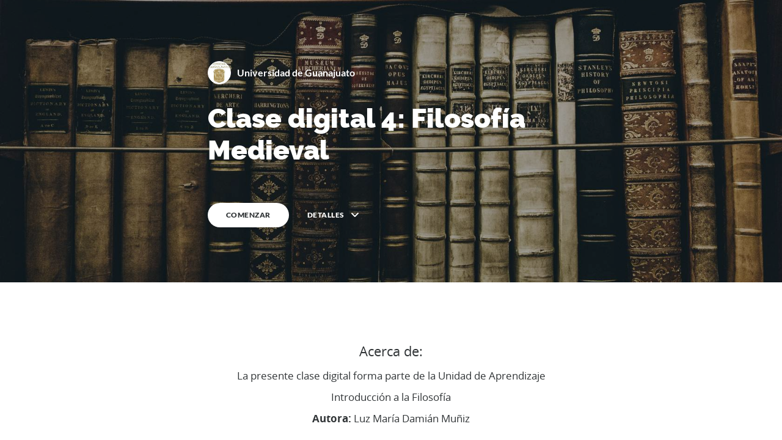

--- FILE ---
content_type: text/html; charset=UTF-8
request_url: https://oa.ugto.mx/oa/bachillerato/uda_introduccion_a_la_filosofia/oa-rg-0007052/
body_size: 49804
content:
<!DOCTYPE html>
<html lang="en" class="">
  <head>
    <meta http-equiv="X-UA-Compatible" content="IE=edge,chrome=1">
    <meta name="viewport" content="width=device-width, initial-scale=1, maximum-scale=1">
    <meta charset="utf-8">

    <title>Clase digital 4: Filosofía Medieval</title>

    <link type="text/css" rel="stylesheet" href="lib/icomoon.css">
    <link type="text/css" rel="stylesheet" href="lib/main.bundle.css">
    <script type="text/javascript" src="lib/player-0.0.11.min.js"></script>
    <script type="text/javascript" src="lib/lzwcompress.js"></script>

    <!-- Resize Hack -->
    <script type="text/javascript">
      window.resizeTo(screen.width, screen.height);
    </script>

  

    <!--[if lt IE 9]>
    <script src="//html5shiv.googlecode.com/svn/trunk/html5.js"></script>
    <![endif]-->
  </head>
  <body>
    <style>
      .brand--head, .brand--head *   { font-family: 'Raleway' !important; }
      .brand--body, .brand--body *   { font-family: 'Open Sans' !important; }
      .brand--lhead, .brand--lhead * { font-family: 'Raleway' !important; }
      .brand--lbody, .brand--lbody * { font-family: 'Open Sans' !important; }
      .brand--ui, .brand--ui *       { font-family: 'Lato' !important; }

      .brand--beforeHead:before { font-family: 'Raleway' !important; }
      .brand--afterHead:after { font-family: 'Raleway' !important; }

      .brand--background        { background-color: #285F9F !important; }
      .brand--background-all *  { background-color: #285F9F !important; }
      .brand--border            { border-color: #285F9F !important; }
      .brand--color             { color: #285F9F !important; }
      .brand--color-all *       { color: #285F9F !important; }
      .brand--shadow            { box-shadow: 0 0 0 0.2rem #285F9F !important; }
      .brand--shadow-all *      { box-shadow: 0 0 0 0.2rem #285F9F !important; }
      .brand--fill              { fill: #285F9F !important; }
      .brand--stroke            { stroke: #285F9F !important; }

      .brand--beforeBackground:before { background-color: #285F9F !important; }
      .brand--beforeBorder:before     { border-color: #285F9F !important; }
      .brand--beforeColor:before      { color: #285F9F !important; }

      .brand--afterBackground:after { background-color: #285F9F !important; }
      .brand--afterBorder:after     { border-color: #285F9F !important; }
      .brand--afterColor:after      { color: #285F9F !important; }

      /* should be applied to containers where links
         need to appear in brand color */
      .brand--linkColor a { color: #285F9F !important; }

      /* should be applied to containers where links
         need to change to brand color on hover */
      .brand--linkColorHover a:hover { color: #285F9F !important; }

      /* should be applied to any single element that
         needs to change color on hover */
      .brand--hoverColor:hover { color: #285F9F !important; }

      /* TODO: probably need a way to create a 5-10% darker/lighter color */
      .brand--linkColor a:hover,
      .button.brand--background:hover { opacity: .65 !important; }

      @media (min-width: 47.9375em) { /* 768px */
        .brand--min768--background { background-color: #285F9F !important; }
        .brand--min768--border     { border-color: #285F9F !important; }
        .brand--min768--color      { color: #285F9F !important; }
      }

      @media (max-width: 47.9375em) { /* 768px */
        .brand--max768--background { background-color: #285F9F !important; }
        .brand--max768--border     { border-color: #285F9F !important; }
        .brand--max768--color      { color: #285F9F !important; }
      }
    </style>
    <div id="app"></div>
    <script type="text/javascript">
  (function(root) {
    window.labelSet = {"id":"jSYveGME4q1Xjznym_y4ctdg","author":"aid|0ea7b5fd-0626-4668-999c-f86b7dc68a27","name":"Spanish","defaultId":2,"defaultSet":true,"labels":{"result":"resultado","search":"búsqueda","results":"resultados","quizNext":"SIGUIENTE","tabGroup":"Lengüeta","codeGroup":"Código","noResults":"No hay resultados para","noteGroup":"Nota","quizScore":"Tu calificación","quizStart":"COMENZAR CUESTIONARIO","courseExit":"TERMINAR CURSO","courseHome":"Inicio","lessonName":"Apartado","quizSubmit":"ENVIAR","quoteGroup":"Citar","salutation":"👋 ¡Adiós!","buttonGroup":"Botón","courseStart":"COMENZAR","embedViewOn":"VER EN","exitMessage":"Ahora puede salir de esta página.","quizCorrect":"Correcto","quizPassing":"APROBADO","quizResults":"Resultados del cuestionario","courseResume":"CONTINUAR","processStart":"COMENZAR","processSwipe":"Deslizar para continuar","quizContinue":"Continuar","quizLandmark":"Examen","quizQuestion":"Pregunta","courseDetails":"DETALLES","embedReadMore":"Más información","feedbackGroup":"Realimentación","quizIncorrect":"Incorrecto","quizTakeAgain":"INTENTAR DE NUEVO","sortingReplay":"REPETIR","accordionGroup":"Acordeón","embedLinkGroup":"Contenido web incorporado","lessonComplete":"COMPLETA","statementGroup":"Declaración","storylineGroup":"Storyline","attachmentGroup":"Archivo adjunto","embedPhotoGroup":"Foto incrustada","embedVideoGroup":"Video incrustado","playButtonLabel":"Jugar","processComplete":"Completa","processLandmark":"Proceso","processNextStep":"SIGUIENTE","processStepName":"Punto","seekSliderLabel":"Buscar","sortingLandmark":"Actividad de clasificación","audioPlayerGroup":"Reproductor de música. Puede usar la barra espaciadora para alternar la reproducción y las teclas de flecha para borrar.","buttonStackGroup":"Pila de botones","embedPlayerGroup":"Reproductor multimedia incorporado","lessonRestricted":"Apartados deben ser completados en orden","pauseButtonLabel":"Pausa","scenarioComplete":"Escenario Completo!","scenarioContinue":"CONTINUAR","scenarioTryAgain":"INTENTAR DE NUEVO","textOnImageGroup":"Texto en la imagen","timelineLandmark":"Cronología","urlEmbedLandmark":"URL / Incrustar","videoPlayerGroup":"Reproductor de video. Puede usar la barra espaciadora para alternar la reproducción y las teclas de flecha para borrar.","blocksClickToFlip":"Haz clic para voltear","blocksPreposition":"de","bulletedListGroup":"Lista con viñetas","checkboxListGroup":"Lista de casillas de verificación","imageAndTextGroup":"Imagen y texto","imageGalleryGroup":"Galería de imágenes","lessonPreposition":"de","numberedListGroup":"Lista numerada","processLessonName":"Lección","processStartAgain":"COMENZAR DE NUEVO","scenarioStartOver":"COMENZAR DE NUEVO","courseSkipToLesson":"CONTINUAR","flashcardBackLabel":"Flashcard de vuelta","flashcardGridGroup":"Rejilla de tarjeta de memoria","nextFlashCardLabel":"Siguiente flashcard","flashcardFrontLabel":"Frente de la tarjeta flash","flashcardStackGroup":"Pila de tarjetas flash","knowledgeCheckGroup":"Verificación de conocimiento","sortingCardsCorrect":"Tarjetas correctas","hamburgerButtonLabel":"Descripción general del curso Barra lateral","lessonHeaderLandmark":"Encabezado de la lección","numberedDividerGroup":"Divisor numerado","lessonContentLandmark":"Contenido de la lección","lessonSidebarLandmark":"Barra lateral de la lección","quizAnswerPlaceholder":"Escriba su respuesta aquí","labeledGraphicLandmark":"Gráfico etiquetado","previousFlashCardLabel":"Flashcard anterior","processStepPreposition":"de","overviewPageTitleSuffix":"Visión de conjunto","quizAcceptableResponses":"Respuestas aceptables","quizRequirePassingScore":"Debe pasar una prueba antes de continuar","timelineCardGroupPrefix":"Tarjeta de línea de tiempo","labeledGraphicBubbleLabel":"Burbuja gráfica etiquetada","labeledGraphicMarkerLabel":"Marcador gráfico etiquetado","labeledGraphicNextMarkerLabel":"Siguiente marcador","labeledGraphicPreviousMarkerLabel":"Marcador anterior"},"deleted":false,"createdAt":"2019-10-07T20:48:04.948Z","updatedAt":"2019-12-11T20:05:41.159Z","iso639Code":"es","transferredAt":null};
    window.courseData = "[base64]/[base64]/[base64]/[base64]";

    function isExport() {
      return true;
    }

    function resolvePath(path) {
      return ('assets/').concat(path);
    }

    function resolveFontPath(font) {
      return ('lib/fonts/').concat(font.key.split('/').reverse()[0]);
    }

    root.Runtime = {
      isExport: isExport,
      resolvePath: resolvePath,
      resolveFontPath: resolveFontPath
    };
  }(window));
</script>


    
      <script src="lib/main.bundle.js"></script>
    
  </body>
</html>


--- FILE ---
content_type: text/css
request_url: https://oa.ugto.mx/oa/bachillerato/uda_introduccion_a_la_filosofia/oa-rg-0007052/lib/main.bundle.css
body_size: 355435
content:
@charset "UTF-8";a,abbr,acronym,address,applet,article,aside,audio,big,blockquote,body,canvas,caption,center,cite,code,dd,del,details,dfn,div,dl,dt,em,embed,fieldset,figcaption,figure,footer,form,h1,h2,h3,h4,h5,h6,header,hgroup,html,iframe,img,ins,kbd,label,legend,li,mark,menu,nav,object,ol,output,p,pre,q,ruby,s,samp,section,small,span,strike,strong,sub,summary,sup,table,tbody,td,tfoot,th,thead,time,tr,tt,u,ul,var,video{margin:0;padding:0;border:0;font-size:100%;font:inherit;vertical-align:baseline}article,aside,details,figcaption,figure,footer,header,hgroup,menu,nav,section{display:block}body{line-height:1}ol,ul{list-style:none}blockquote,q{quotes:none}blockquote:after,blockquote:before,q:after,q:before{content:""}table{border-collapse:collapse;border-spacing:0}input::-ms-clear{display:none}.bigHeadMode .avatar__image,.bigHeadMode .course-collaborators-author__avatar,.bigHeadMode .item-lock__avatar,.bigHeadMode .lesson-header__author img,.bigHeadMode .overview__author-image,.bigHeadMode .select-author__image,.bigHeadMode .user-info__profile{transform:rotate(0) scale(2);transform-origin:center;transition:transform .3s ease-in-out}.bigHeadMode .avatar__image:hover,.bigHeadMode .course-collaborators-author__avatar:hover,.bigHeadMode .item-lock__avatar:hover,.bigHeadMode .lesson-header__author img:hover,.bigHeadMode .overview__author-image:hover,.bigHeadMode .select-author__image:hover,.bigHeadMode .user-info__profile:hover{transform:rotate(1turn) scale(1)}button{margin:0;padding:0;border:none;border-radius:0;font:inherit;color:inherit;background:none;-webkit-appearance:none;-moz-appearance:none;appearance:none}.noSelect{-webkit-user-select:none!important;-moz-user-select:none!important;-ms-user-select:none!important;user-select:none!important}.noOutline{outline:none}.cursorAuto{cursor:auto}.visually-hidden-always,.visually-hidden:not(:focus):not(:active){position:absolute!important;width:1px!important;height:1px!important;margin:0!important;padding:0!important;border:none!important;overflow:hidden!important;white-space:nowrap!important;clip:rect(0,0,0,0)!important;-webkit-clip-path:inset(50%)!important;clip-path:inset(50%)!important}@-ms-viewport{width:device-width}@viewport{width:device-width}*{box-sizing:border-box}body,html{background:#f5f5f5}html{max-width:100vw;overflow-x:hidden;overflow-y:auto;font-size:62.5%;-webkit-font-smoothing:antialiased;-moz-osx-font-smoothing:grayscale}body,html{height:100%;overflow:hidden}body{margin:0;line-height:1.5;font-family:lato,sans-serif;font-size:1.6em;color:#313537}@keyframes slide-in{to{transform:translateX(0)}}@keyframes fade-out{0%{opacity:1}to{opacity:0;visibility:hidden}}#app,#innerApp,.transition-group{height:100%;overflow:hidden}@-moz-document url-prefix(){a,div,span{outline-color:#000}}:-webkit-full-screen-ancestor:not(iframe){animation-name:none!important}.browser-support{position:fixed;bottom:0;left:0;right:0;z-index:999}.browser-support__inner{position:relative;padding:2.5rem;background-color:#282828;text-align:left;font-weight:700;font-size:1.4rem;letter-spacing:.02rem}@media (min-width:48em){.browser-support__inner{text-align:center}}.browser-support__text{color:#a2acb0}.browser-support__text--full{display:none}@media (min-width:48em){.browser-support__text--full{display:inline}}@media (min-width:48em){.browser-support__text--mobile{display:none}}.browser-support__link{color:#fff;text-decoration:none}.browser-support__link>.icon{font-size:.75rem;margin-left:.3rem}.browser-support__dismiss{position:absolute;top:50%;right:3rem;width:3.4rem;height:3.4rem;line-height:3.4rem;margin-top:-1.7rem;border-radius:50%;background-color:#fafafa;border:none;padding:0;cursor:pointer;text-align:center}.browser-support__dismiss-icon{display:inline-block;font-size:3rem;line-height:normal!important;margin-top:-.25rem}.curtain{margin:2.9rem 0;max-width:50%;text-align:center}.curtain__cancel{margin-top:5rem}.curtain__container{align-items:center;background:#fff;bottom:0;display:flex;justify-content:center;left:0;position:fixed;right:0;top:0;z-index:9000}.curtain__title{color:#313537;font-size:3.2rem;font-weight:300;letter-spacing:-.1px;margin-bottom:1.5rem}.curtain__description{color:#4a4a4a;opacity:.8;line-height:1.77;width:43rem;font-size:1.3rem;letter-spacing:.5px;margin-bottom:3rem}.curtain__text{margin-top:3rem;font-size:2.4rem;font-weight:300}.curtain__spinner{width:3.2rem;height:3.2rem;border:.2rem solid rgba(49,53,55,.5);border-left-color:rgba(49,53,55,.15);animation:spin 1.5s linear infinite;border-radius:50%;margin:0 auto}.curtain__spinner--reconnect{width:5.1rem;height:5.1rem;margin-bottom:1.5rem}.button{-webkit-appearance:none;font-size:inherit;font-family:lato,sans-serif;border:0;padding:0;background:transparent;cursor:pointer}.button,.button--menu{display:inline-block;color:#313537}.button--menu{position:relative;height:4rem;width:4rem;top:-1rem;left:-1rem;padding:1rem;font-weight:900;font-size:3rem;line-height:1.6rem;text-transform:uppercase;transition:color .3s}.button--menu i{margin-top:-.4rem}.button--menu i,.button--menu i:after,.button--menu i:before{position:absolute;top:50%;left:1rem;display:block;height:.2rem;width:1.5rem;background:#313537}.button--menu i:after,.button--menu i:before{content:"";position:absolute;top:-.4rem;left:0;right:0}.button--menu i:after{top:auto;bottom:-.4rem}.button--menu:hover{color:#61696d}.button--menu:hover:after,.button--menu:hover:before{background:#61696d}.button--sidebar{position:fixed;left:0;bottom:0;width:36rem;height:5.2rem;padding:1.5rem 0}.button--sidebar-basic{width:100%;padding:1.85rem 0}.button--sidebar,.button--sidebar-basic{text-transform:uppercase;font-weight:900;font-size:1.2rem;letter-spacing:.08rem;color:#fff;background-color:#313537!important}.button--sidebar-basic [class*=icon-],.button--sidebar [class*=icon-]{display:inline-block;width:2.2rem;height:2.2rem;margin-right:.8rem;vertical-align:5%;line-height:2.2rem;font-size:1rem;color:#313537;border-radius:50%;background:#fff}.button--done{min-width:12.5rem;height:3.3rem;padding:0 3rem;line-height:3.3rem;letter-spacing:.16rem;border-radius:3.3rem;-webkit-font-smoothing:antialiased}.button--done,.button--header{text-transform:uppercase;text-align:center;font-weight:900;font-size:1.2rem;color:#313537;background:#fff}.button--header{height:2.5rem;padding:0 1.5rem;line-height:2.5rem;letter-spacing:.12rem;border-radius:2.5rem}.button--header-done,.button--inverted,.button--outline{padding:.25rem 2rem;text-transform:uppercase;text-align:center;font-weight:700;font-size:1.2rem;letter-spacing:.12rem;border-radius:2.5rem}.button+.button--header-done,.button+.button--inverted,.button+.button--outline{margin-left:1.5rem}.button--header-done,.button--inverted,button.button--outline{padding:.4rem 2rem}.button--next,.button--submit{padding:1.5rem 3rem;min-width:13rem;text-transform:uppercase;font-size:1.2rem;font-weight:900;color:#fff;background:#d6d7d7;transition:background .3s}.button--next:hover,.button--submit:hover{transition:background 0}.button--submit{pointer-events:none}.button--submit-active{pointer-events:inherit;background:#50abf1}.button--outline{background:#fff;border:1px solid rgba(49,53,55,.4)}.button--outline-transparent{background:initial}.button--outline:hover,.menu--active .button--outline{border-color:#313537}.button--header-done,.button--inverted{color:#fff;border:1px solid rgba(49,53,55,.4);background:#313537}.button--header-done.button--disabled{opacity:.2;margin-left:1.5rem}.button--signin{display:inline-block;cursor:pointer;outline:none;-webkit-user-select:none;-moz-user-select:none;-ms-user-select:none;user-select:none;text-decoration:none;transition:box-shadow 90ms ease-in-out,transform 90ms ease-in-out;font-family:lato,sans-serif;padding:0 3.5rem;height:4.5rem;line-height:4.5rem;font-size:1.4rem;font-weight:700;color:#fff;border-width:0;border-radius:2.25rem;background:#4fbdf4}.button--signin:focus,.button--signin:hover{box-shadow:inset 0 -1px rgba(0,0,0,.2)}.button--signin:active{box-shadow:inset 0 1px rgba(0,0,0,.2),inset 0 100px rgba(0,0,0,.1);transform:translateY(1px)}.button--disabled{opacity:.5;cursor:not-allowed}.button--controls{height:3rem;padding:0 2rem;line-height:2.3rem;text-transform:none;text-align:center;font-weight:400;font-size:1.2rem;letter-spacing:0;background:#fff;border-radius:2.3rem;border:1px solid rgba(49,53,55,.2)}.button+.button--controls{margin-left:1.5rem}.button--controls:hover{border-color:rgba(49,53,55,.8)}.button--extraPadding{padding:1.15rem 4.8rem}.courseExit{position:absolute;background:none;border:none;padding:0;font-family:lato,sans-serif;font-size:1.2rem;font-weight:700;letter-spacing:.03rem;text-transform:uppercase;color:#959fa5;cursor:pointer;z-index:1000}.courseExit--standard{top:1.5rem;right:2rem}@media (max-width:47.9375em){.courseExit--standard{display:none}}.courseExit--mobile{display:none}@media (max-width:47.9375em){.courseExit--mobile{display:block;height:5rem;top:0;right:1.8rem;padding-left:1.8rem;font-size:1.1rem;letter-spacing:.02rem}}.courseExit--overview{top:2rem;right:3rem;color:#fff;opacity:1;transition:opacity .3s}@media (max-width:47.9375em){.courseExit--overview{right:2rem;font-size:1.1rem;letter-spacing:.02rem}}.overview--will-enter .courseExit--overview,.overview--will-exit .courseExit--overview{opacity:0}.audio-player{display:flex;flex:1;padding:.3rem}.audio-player__housing{display:flex;flex:1;align-items:center;flex-direction:row;flex-wrap:nowrap;-webkit-user-select:none;-moz-user-select:none;-ms-user-select:none;user-select:none;height:4.4rem;margin-bottom:2rem}.audio-player__play{position:relative;width:2.5rem;height:100%;cursor:pointer}.audio-player__play:before{content:"";position:absolute;display:block;height:0;width:0;top:50%;transform:translateY(-50%);border-left:.5rem solid transparent;border-right:.5rem solid transparent;border-color:transparent #313537;border-style:solid;border-width:.5rem 0 .5rem .8rem;background:transparent}.audio-player__play--pause{padding-left:.3rem}.audio-player__play--pause:before{transform:translate3d(.3rem,-50%,0)}.audio-player__play--pause:after,.audio-player__play--pause:before{content:"";position:absolute;display:block;top:50%;width:.2rem;height:1rem;border-left:0 solid transparent;border-right:0 solid transparent;border-color:transparent #313537;border-style:solid;border-width:0;background:#313537}.audio-player__play--pause:after{transform:translate3d(-.3rem,-50%,0)}.audio-player__tracker{position:relative;width:100%;height:100%;flex-shrink:100;cursor:pointer;margin:auto 0}.audio-player__tracker:after{right:0;background:#eaeaeb}.audio-player__tracker-bar,.audio-player__tracker:after{content:"";position:absolute;top:0;bottom:0;left:0;margin:auto 0;height:.1rem}.audio-player__tracker-bar{display:block;width:0;background:#50abf1;z-index:1}.audio-player__tracker-handle{content:"";display:block;position:absolute;top:0;left:0;bottom:0;margin:auto 0;height:1.3rem;width:1.3rem;border-radius:50%;box-shadow:0 .1rem .4rem 0 rgba(0,0,0,.2);z-index:1;background:#50abf1;transform:translateX(-.6rem)}.audio-player__timer{position:relative;height:100%;padding:0 0 0 1.5rem;line-height:4.4rem;font-size:1rem;font-family:lato,sans-serif;font-weight:700;white-space:nowrap;cursor:default}.audio-player__volume{display:none;height:100%;width:2.3rem;text-align:right;line-height:3.3rem;font-size:1.6rem;cursor:pointer}.audio-player__volume .icon-volume{display:inline-block}.audio-player__volume--muted .icon-volume,.audio-player__volume .icon-mute{display:none}.audio-player__volume--muted .icon-mute{display:inline-block}.blocks-lesson{background:#fff;padding-bottom:2rem}@media (min-width:48em){.blocks-lesson{padding-bottom:9.5rem}}.block-text{padding:3rem 0;transition:padding .5s;font-size:1.7rem}@media print{.block-text{font-size:1.3rem}}.block-text input{background:none;border:0;outline:none;text-overflow:ellipsis;word-wrap:break-word}.block-text p{margin-bottom:3.4rem;font-family:merriweather,serif;font-weight:400;line-height:1.941176470588235}.block-text p:last-child{margin-bottom:0}.block-text table+*{margin-top:3.4rem}.block-text h2{padding:.8rem 0;line-height:1.25;font-size:2.8rem;font-weight:700}@media (min-width:45em){.block-text h2{font-size:3.2rem}}@media print{.block-text h2{font-size:2.2rem}}.block-text h2 p{line-height:1.25;font-weight:700}.block-text h2 input{font:inherit}.block-text h3{padding:.8rem 0;line-height:1.25;font-size:2.2rem;font-weight:700}@media (min-width:45em){.block-text h3{font-size:2.4rem}}@media print{.block-text h3{font-size:1.8rem}}.block-text h3 p{line-height:1.25;font-weight:700}.block-text h3 input{font:inherit}.block-text--heading h2,.block-text--heading h3{margin:0 0 -1px;padding:.8rem 0}@media (min-width:52.5em){.block-text--heading .block-text__col,.block-text--onecol .block-text__col{display:block;box-sizing:border-box;float:left;width:83.33333%;padding-left:1.5rem;padding-right:1.5rem;min-height:1px}.block-text--heading .block-text__col:first-child,.block-text--onecol .block-text__col:first-child{margin-left:8.33333%}}@media (min-width:52.5em){.lesson--open .block-text--heading .block-text__col,.lesson--open .block-text--onecol .block-text__col{display:block;box-sizing:border-box;float:left;width:83.33333%;padding-left:1.5rem;padding-right:1.5rem;min-height:1px}.lesson--open .block-text--heading .block-text__col:first-child,.lesson--open .block-text--onecol .block-text__col:first-child{margin-left:8.33333%}}@media (min-width:60em){.lesson--open .block-text--heading .block-text__col,.lesson--open .block-text--onecol .block-text__col{width:100%}.lesson--open .block-text--heading .block-text__col:first-child,.lesson--open .block-text--onecol .block-text__col:first-child{margin-left:0}}@media (min-width:67.5em){.lesson--open .block-text--heading .block-text__col,.lesson--open .block-text--onecol .block-text__col{width:83.33333%}.lesson--open .block-text--heading .block-text__col:first-child,.lesson--open .block-text--onecol .block-text__col:first-child{margin-left:8.33333%}}@media print{.block-text--twocol .block-text__row{display:flex;margin:0}}@media (min-width:52.5em){.block-text--twocol .block-text__col{display:block;box-sizing:border-box;float:left;width:83.33333%;padding-left:1.5rem;padding-right:1.5rem;min-height:1px;margin-left:8.33333%}}@media print and (min-width:52.5em){.block-text--twocol .block-text__col{float:none;margin-left:0;width:100%}}@media (min-width:60em){.block-text--twocol .block-text__col{width:41.66667%;margin-left:0}.block-text--twocol .block-text__col:first-child{margin-left:8.33333%}}@media (min-width:52.5em){.lesson--open .block-text--twocol .block-text__col{display:block;box-sizing:border-box;float:left;width:41.66667%;padding-left:1.5rem;padding-right:1.5rem;min-height:1px;margin-left:8.33333%}.lesson--open .block-text--twocol .block-text__col:last-child{margin-left:0}}@media (min-width:60em){.lesson--open .block-text--twocol .block-text__col{width:50%;margin-left:0}.lesson--open .block-text--twocol .block-text__col:first-child{margin-left:0}}@media (min-width:67.5em){.lesson--open .block-text--twocol .block-text__col{width:41.66667%}.lesson--open .block-text--twocol .block-text__col:first-child{margin-left:8.33333%}}.block-text__figure{position:relative}.block-text__code{padding:3rem;font-family:Courier New,Courier,monospace;font-size:1.5rem;color:#313537;border:.1rem solid #eee;border-radius:.3rem;background:#fafafa;overflow:auto}@media print{.block-text__code{font-size:1.3rem}}.block-text__code-caption{margin:0;padding:1.2rem 0 0;border-bottom:.1rem solid #eaeaeb}.block-text__code-caption,.block-text__code-caption p{line-height:2;font-size:1.2rem;font-family:merriweather,serif}@media (min-width:52.5em){.block-text--code .block-text__col{display:block;box-sizing:border-box;float:left;width:83.33333%;padding-left:1.5rem;padding-right:1.5rem;min-height:1px}.block-text--code .block-text__col:first-child{margin-left:8.33333%}}@media (min-width:52.5em){.lesson--open .block-text--code .block-text__col{display:block;box-sizing:border-box;float:left;width:83.33333%;padding-left:1.5rem;padding-right:1.5rem;min-height:1px}.lesson--open .block-text--code .block-text__col:first-child{margin-left:8.33333%}}@media (min-width:60em){.lesson--open .block-text--code .block-text__col{width:100%}.lesson--open .block-text--code .block-text__col:first-child{margin-left:0}}@media (min-width:67.5em){.lesson--open .block-text--code .block-text__col{width:83.33333%}.lesson--open .block-text--code .block-text__col:first-child{margin-left:8.33333%}}.block-text__container{box-sizing:content-box;margin-left:auto;margin-right:auto;padding-left:2rem;padding-right:2rem;max-width:92rem;overflow:hidden}@media (min-width:33.75em){.block-text__container{padding-left:3rem;padding-right:3rem}}@media (min-width:60em){.block-text__container{padding-left:6rem;padding-right:6rem}}@media (min-width:52.5em){.block-text__row{*zoom:1;margin-left:-1.5rem;margin-right:-1.5rem}.block-text__row:after,.block-text__row:before{content:" ";display:table}.block-text__row:after{clear:both}}@media (max-width:59.9375em){.block-text--twocol .block-text__col{padding-bottom:3rem}}@media print and (max-width:59.9375em){.block-text--twocol .block-text__col:first-child{margin-right:2rem}}

/*!
 * froala_editor v2.9.5 (https://www.froala.com/wysiwyg-editor)
 * License https://froala.com/wysiwyg-editor/terms/
 * Copyright 2014-2019 Froala Labs
 */.fr-element,.fr-element:focus{outline:0 solid transparent}.fr-box.fr-basic .fr-element{color:#000;padding:16px;-webkit-box-sizing:border-box;-moz-box-sizing:border-box;box-sizing:border-box;overflow-x:auto;min-height:52px}.fr-box.fr-basic.fr-rtl .fr-element{text-align:right}.fr-element{background:0 0;position:relative;z-index:2;-webkit-user-select:auto}.fr-element a{user-select:auto;-o-user-select:auto;-moz-user-select:auto;-khtml-user-select:auto;-webkit-user-select:auto;-ms-user-select:auto}.fr-element.fr-disabled{user-select:none;-o-user-select:none;-moz-user-select:none;-khtml-user-select:none;-webkit-user-select:none;-ms-user-select:none}.fr-element [contenteditable=true]{outline:0 solid transparent}.fr-box a.fr-floating-btn{-webkit-box-shadow:0 1px 3px rgba(0,0,0,.12),0 1px 1px 1px rgba(0,0,0,.16);-moz-box-shadow:0 1px 3px rgba(0,0,0,.12),0 1px 1px 1px rgba(0,0,0,.16);box-shadow:0 1px 3px rgba(0,0,0,.12),0 1px 1px 1px rgba(0,0,0,.16);border-radius:100%;-moz-border-radius:100%;-webkit-border-radius:100%;-moz-background-clip:padding;-webkit-background-clip:padding-box;background-clip:padding-box;height:32px;width:32px;background:#fff;color:#1e88e5;-webkit-transition:background .2s ease 0s,color .2s ease 0s,transform .2s ease 0s;-moz-transition:background .2s ease 0s,color .2s ease 0s,transform .2s ease 0s;-ms-transition:background .2s ease 0s,color .2s ease 0s,transform .2s ease 0s;-o-transition:background .2s ease 0s,color .2s ease 0s,transform .2s ease 0s;outline:0;left:0;top:0;line-height:32px;-webkit-transform:scale(0);-moz-transform:scale(0);-ms-transform:scale(0);-o-transform:scale(0);text-align:center;display:block;-webkit-box-sizing:border-box;-moz-box-sizing:border-box;box-sizing:border-box;border:0}.fr-box a.fr-floating-btn svg{-webkit-transition:transform .2s ease 0s;-moz-transition:transform .2s ease 0s;-ms-transition:transform .2s ease 0s;-o-transition:transform .2s ease 0s;fill:#1e88e5}.fr-box a.fr-floating-btn i,.fr-box a.fr-floating-btn svg{font-size:14px;line-height:32px}.fr-box a.fr-floating-btn.fr-btn+.fr-btn{margin-left:10px}.fr-box a.fr-floating-btn:hover{background:#ebebeb;cursor:pointer}.fr-box a.fr-floating-btn:hover svg{fill:#1e88e5}.fr-box .fr-visible a.fr-floating-btn{-webkit-transform:scale(1);-moz-transform:scale(1);-ms-transform:scale(1);-o-transform:scale(1)}iframe.fr-iframe{width:100%;border:0;position:relative;display:block;z-index:2;-webkit-box-sizing:border-box;-moz-box-sizing:border-box;box-sizing:border-box}.fr-wrapper{position:relative;z-index:1}.fr-wrapper:after{clear:both;display:block;content:"";height:0}.fr-wrapper .fr-placeholder{position:absolute;font-size:12px;color:#aaa;z-index:1;display:none;top:0;left:0;right:0;overflow:hidden}.fr-wrapper.show-placeholder .fr-placeholder{display:block}.fr-wrapper ::-moz-selection{background:#b5d6fd;color:#000}.fr-wrapper ::selection{background:#b5d6fd;color:#000}.fr-box.fr-basic .fr-wrapper{background:#fff;border:0;border-top:0;top:0;left:0}.fr-box.fr-basic.fr-top .fr-wrapper{border-top:0;border-radius:0 0 2px 2px;-moz-border-radius:0 0 2px 2px;-webkit-border-radius:0 0 2px 2px;-webkit-box-shadow:0 1px 3px rgba(0,0,0,.12),0 1px 1px 1px rgba(0,0,0,.16);-moz-box-shadow:0 1px 3px rgba(0,0,0,.12),0 1px 1px 1px rgba(0,0,0,.16);box-shadow:0 1px 3px rgba(0,0,0,.12),0 1px 1px 1px rgba(0,0,0,.16)}.fr-box.fr-basic.fr-bottom .fr-wrapper,.fr-box.fr-basic.fr-top .fr-wrapper{-moz-background-clip:padding;-webkit-background-clip:padding-box;background-clip:padding-box}.fr-box.fr-basic.fr-bottom .fr-wrapper{border-bottom:0;border-radius:2px 2px 0 0;-moz-border-radius:2px 2px 0 0;-webkit-border-radius:2px 2px 0 0;-webkit-box-shadow:0 -1px 3px rgba(0,0,0,.12),0 -1px 1px 1px rgba(0,0,0,.16);-moz-box-shadow:0 -1px 3px rgba(0,0,0,.12),0 -1px 1px 1px rgba(0,0,0,.16);box-shadow:0 -1px 3px rgba(0,0,0,.12),0 -1px 1px 1px rgba(0,0,0,.16)}@media (min-width:992px){.fr-box.fr-document{min-width:21cm}.fr-box.fr-document .fr-wrapper{text-align:left;padding:30px;min-width:21cm;background:#efefef}.fr-box.fr-document .fr-wrapper .fr-element{text-align:left;background:#fff;width:21cm;margin:auto;min-height:26cm!important;padding:1cm 2cm;-webkit-box-shadow:0 1px 3px rgba(0,0,0,.12),0 1px 1px 1px rgba(0,0,0,.16);-moz-box-shadow:0 1px 3px rgba(0,0,0,.12),0 1px 1px 1px rgba(0,0,0,.16);box-shadow:0 1px 3px rgba(0,0,0,.12),0 1px 1px 1px rgba(0,0,0,.16);overflow:visible;z-index:auto}.fr-box.fr-document .fr-wrapper .fr-element hr{margin-left:-2cm;margin-right:-2cm;background:#efefef;height:1cm;outline:0;border:0}.fr-box.fr-document .fr-wrapper .fr-element img{z-index:1}}.fr-tooltip{position:absolute;top:0;left:0;padding:0 8px;border-radius:2px;-moz-border-radius:2px;-webkit-border-radius:2px;-moz-background-clip:padding;-webkit-background-clip:padding-box;background-clip:padding-box;-webkit-box-shadow:0 3px 6px rgba(0,0,0,.16),0 2px 2px 1px rgba(0,0,0,.14);-moz-box-shadow:0 3px 6px rgba(0,0,0,.16),0 2px 2px 1px rgba(0,0,0,.14);box-shadow:0 3px 6px rgba(0,0,0,.16),0 2px 2px 1px rgba(0,0,0,.14);background:#222;color:#fff;font-size:11px;line-height:22px;font-family:Arial,Helvetica,sans-serif;-webkit-transition:opacity .2s ease 0s;-moz-transition:opacity .2s ease 0s;-ms-transition:opacity .2s ease 0s;-o-transition:opacity .2s ease 0s;-webkit-opacity:0;-moz-opacity:0;opacity:0;-ms-filter:"alpha(Opacity=0)";left:-3000px;user-select:none;-o-user-select:none;-moz-user-select:none;-khtml-user-select:none;-webkit-user-select:none;-ms-user-select:none;z-index:2147483647;text-rendering:optimizelegibility;-webkit-font-smoothing:antialiased;-moz-osx-font-smoothing:grayscale}.fr-tooltip.fr-visible{-webkit-opacity:1;-moz-opacity:1;opacity:1;-ms-filter:"alpha(Opacity=0)"}.fr-popup .fr-btn-wrap,.fr-toolbar .fr-btn-wrap{float:left;white-space:nowrap;position:relative}.fr-popup .fr-btn-wrap.fr-hidden,.fr-toolbar .fr-btn-wrap.fr-hidden{display:none}.fr-popup .fr-command.fr-btn,.fr-toolbar .fr-command.fr-btn{background:0 0;color:#222;-moz-outline:0;outline:0;border:0;line-height:1;cursor:pointer;text-align:left;margin:0 2px;-webkit-transition:background .2s ease 0s;-moz-transition:background .2s ease 0s;-ms-transition:background .2s ease 0s;-o-transition:background .2s ease 0s;border-radius:0;-moz-border-radius:0;-webkit-border-radius:0;-moz-background-clip:padding;-webkit-background-clip:padding-box;background-clip:padding-box;z-index:2;position:relative;-webkit-box-sizing:border-box;-moz-box-sizing:border-box;box-sizing:border-box;text-decoration:none;user-select:none;-o-user-select:none;-moz-user-select:none;-khtml-user-select:none;-webkit-user-select:none;-ms-user-select:none;float:left;padding:0;width:38px;height:38px}.fr-popup .fr-command.fr-btn::-moz-focus-inner,.fr-toolbar .fr-command.fr-btn::-moz-focus-inner{border:0;padding:0}.fr-popup .fr-command.fr-btn.fr-btn-text,.fr-toolbar .fr-command.fr-btn.fr-btn-text{width:auto}.fr-popup .fr-command.fr-btn i,.fr-popup .fr-command.fr-btn svg,.fr-toolbar .fr-command.fr-btn i,.fr-toolbar .fr-command.fr-btn svg{display:block;font-size:14px;width:14px;margin:12px;text-align:center;float:none}.fr-popup .fr-command.fr-btn span.fr-sr-only,.fr-toolbar .fr-command.fr-btn span.fr-sr-only{position:absolute;width:1px;height:1px;padding:0;margin:-1px;overflow:hidden;clip:rect(0,0,0,0);border:0}.fr-popup .fr-command.fr-btn span,.fr-toolbar .fr-command.fr-btn span{font-size:14px;display:block;line-height:17px;min-width:34px;float:left;text-overflow:ellipsis;overflow:hidden;white-space:nowrap;height:17px;font-weight:700;padding:0 2px}.fr-popup .fr-command.fr-btn img,.fr-toolbar .fr-command.fr-btn img{margin:12px;width:14px}.fr-popup .fr-command.fr-btn.fr-active,.fr-toolbar .fr-command.fr-btn.fr-active{color:#1e88e5;background:0 0}.fr-popup .fr-command.fr-btn.fr-dropdown.fr-selection,.fr-toolbar .fr-command.fr-btn.fr-dropdown.fr-selection{width:auto}.fr-popup .fr-command.fr-btn.fr-dropdown.fr-selection span,.fr-toolbar .fr-command.fr-btn.fr-dropdown.fr-selection span{font-weight:400}.fr-popup .fr-command.fr-btn.fr-dropdown i,.fr-popup .fr-command.fr-btn.fr-dropdown img,.fr-popup .fr-command.fr-btn.fr-dropdown span,.fr-popup .fr-command.fr-btn.fr-dropdown svg,.fr-toolbar .fr-command.fr-btn.fr-dropdown i,.fr-toolbar .fr-command.fr-btn.fr-dropdown img,.fr-toolbar .fr-command.fr-btn.fr-dropdown span,.fr-toolbar .fr-command.fr-btn.fr-dropdown svg{margin-left:8px;margin-right:16px}.fr-popup .fr-command.fr-btn.fr-dropdown.fr-active,.fr-toolbar .fr-command.fr-btn.fr-dropdown.fr-active{color:#222;background:#d6d6d6}.fr-popup .fr-command.fr-btn.fr-dropdown.fr-active:focus,.fr-popup .fr-command.fr-btn.fr-dropdown.fr-active:hover,.fr-toolbar .fr-command.fr-btn.fr-dropdown.fr-active:focus,.fr-toolbar .fr-command.fr-btn.fr-dropdown.fr-active:hover{background:#d6d6d6!important;color:#222!important}.fr-popup .fr-command.fr-btn.fr-dropdown.fr-active:focus:after,.fr-popup .fr-command.fr-btn.fr-dropdown.fr-active:hover:after,.fr-toolbar .fr-command.fr-btn.fr-dropdown.fr-active:focus:after,.fr-toolbar .fr-command.fr-btn.fr-dropdown.fr-active:hover:after{border-top-color:#222!important}.fr-popup .fr-command.fr-btn.fr-dropdown:after,.fr-toolbar .fr-command.fr-btn.fr-dropdown:after{position:absolute;width:0;height:0;border-left:4px solid transparent;border-right:4px solid transparent;border-top:4px solid #222;right:4px;top:17px;content:""}.fr-popup .fr-command.fr-btn.fr-disabled,.fr-toolbar .fr-command.fr-btn.fr-disabled{color:#bdbdbd;cursor:default}.fr-popup .fr-command.fr-btn.fr-disabled:after,.fr-toolbar .fr-command.fr-btn.fr-disabled:after{border-top-color:#bdbdbd!important}.fr-popup .fr-command.fr-btn.fr-hidden,.fr-toolbar .fr-command.fr-btn.fr-hidden{display:none}.fr-popup.fr-disabled .fr-btn,.fr-popup.fr-disabled .fr-btn.fr-active,.fr-toolbar.fr-disabled .fr-btn,.fr-toolbar.fr-disabled .fr-btn.fr-active{color:#bdbdbd}.fr-popup.fr-disabled .fr-btn.fr-active.fr-dropdown:after,.fr-popup.fr-disabled .fr-btn.fr-dropdown:after,.fr-toolbar.fr-disabled .fr-btn.fr-active.fr-dropdown:after,.fr-toolbar.fr-disabled .fr-btn.fr-dropdown:after{border-top-color:#bdbdbd}.fr-popup.fr-rtl .fr-btn-wrap,.fr-popup.fr-rtl .fr-command.fr-btn,.fr-toolbar.fr-rtl .fr-btn-wrap,.fr-toolbar.fr-rtl .fr-command.fr-btn{float:right}.fr-toolbar.fr-inline>.fr-btn-wrap:not(.fr-hidden),.fr-toolbar.fr-inline>.fr-command.fr-btn:not(.fr-hidden){display:-webkit-inline-flex;display:-ms-inline-flexbox;display:inline-flex;float:none}.fr-desktop .fr-command.fr-btn-hover,.fr-desktop .fr-command.fr-expanded,.fr-desktop .fr-command:focus,.fr-desktop .fr-command:hover{outline:0;color:#222;background:#ebebeb}.fr-desktop .fr-command.fr-btn-hover:after,.fr-desktop .fr-command.fr-expanded:after,.fr-desktop .fr-command:focus:after,.fr-desktop .fr-command:hover:after{border-top-color:#222!important}.fr-desktop .fr-command.fr-selected{color:#222;background:#d6d6d6}.fr-desktop .fr-command.fr-active.fr-btn-hover,.fr-desktop .fr-command.fr-active.fr-expanded,.fr-desktop .fr-command.fr-active:focus,.fr-desktop .fr-command.fr-active:hover{color:#1e88e5;background:#ebebeb}.fr-desktop .fr-command.fr-active.fr-selected{color:#1e88e5;background:#d6d6d6}.fr-desktop .fr-command.fr-disabled.fr-selected,.fr-desktop .fr-command.fr-disabled:focus,.fr-desktop .fr-command.fr-disabled:hover,.fr-desktop.fr-disabled .fr-command.fr-selected,.fr-desktop.fr-disabled .fr-command:focus,.fr-desktop.fr-disabled .fr-command:hover,.fr-popup.fr-mobile .fr-command.fr-blink,.fr-toolbar.fr-mobile .fr-command.fr-blink{background:0 0}.fr-command.fr-btn.fr-options{width:16px;margin-left:-5px}.fr-command.fr-btn.fr-options.fr-btn-hover,.fr-command.fr-btn.fr-options:focus,.fr-command.fr-btn.fr-options:hover{border-left:1px solid #fafafa}.fr-command.fr-btn+.fr-dropdown-menu{display:inline-block;position:absolute;right:auto;bottom:auto;height:auto;z-index:4;-webkit-overflow-scrolling:touch;overflow:hidden;zoom:1;border-radius:0 0 2px 2px;-moz-border-radius:0 0 2px 2px;-webkit-border-radius:0 0 2px 2px;-moz-background-clip:padding;-webkit-background-clip:padding-box;background-clip:padding-box}.fr-command.fr-btn+.fr-dropdown-menu.test-height .fr-dropdown-wrapper{-webkit-transition:none;-moz-transition:none;-ms-transition:none;-o-transition:none;height:auto;max-height:275px}.fr-command.fr-btn+.fr-dropdown-menu .fr-dropdown-wrapper{background:#fff;padding:0;display:inline-block;text-align:left;position:relative;-webkit-box-sizing:border-box;-moz-box-sizing:border-box;box-sizing:border-box;-webkit-transition:max-height .2s ease 0s;-moz-transition:max-height .2s ease 0s;-ms-transition:max-height .2s ease 0s;-o-transition:max-height .2s ease 0s;margin:0 auto auto;float:left;max-height:0;height:0;margin-top:0!important}.fr-command.fr-btn+.fr-dropdown-menu .fr-dropdown-wrapper .fr-dropdown-content{overflow:auto;position:relative;max-height:275px}.fr-command.fr-btn+.fr-dropdown-menu .fr-dropdown-wrapper .fr-dropdown-content ul.fr-dropdown-list{list-style-type:none;margin:0;padding:0}.fr-command.fr-btn+.fr-dropdown-menu .fr-dropdown-wrapper .fr-dropdown-content ul.fr-dropdown-list li{padding:0;margin:0;font-size:15px}.fr-command.fr-btn+.fr-dropdown-menu .fr-dropdown-wrapper .fr-dropdown-content ul.fr-dropdown-list li a{padding:0 24px;line-height:200%;display:block;cursor:pointer;white-space:nowrap;color:inherit;text-decoration:none}.fr-command.fr-btn+.fr-dropdown-menu .fr-dropdown-wrapper .fr-dropdown-content ul.fr-dropdown-list li a.fr-active{background:#d6d6d6}.fr-command.fr-btn+.fr-dropdown-menu .fr-dropdown-wrapper .fr-dropdown-content ul.fr-dropdown-list li a.fr-disabled{color:#bdbdbd;cursor:default}.fr-command.fr-btn+.fr-dropdown-menu .fr-dropdown-wrapper .fr-dropdown-content ul.fr-dropdown-list li a .fr-shortcut{float:right;margin-left:32px;font-weight:700;-webkit-opacity:.75;-moz-opacity:.75;opacity:.75;-ms-filter:"alpha(Opacity=0)"}.fr-command.fr-btn:not(.fr-active)+.fr-dropdown-menu{left:-3000px!important}.fr-command.fr-btn.fr-active+.fr-dropdown-menu{display:inline-block;-webkit-box-shadow:0 3px 6px rgba(0,0,0,.16),0 2px 2px 1px rgba(0,0,0,.14);-moz-box-shadow:0 3px 6px rgba(0,0,0,.16),0 2px 2px 1px rgba(0,0,0,.14);box-shadow:0 3px 6px rgba(0,0,0,.16),0 2px 2px 1px rgba(0,0,0,.14)}.fr-command.fr-btn.fr-active+.fr-dropdown-menu .fr-dropdown-wrapper{height:auto;max-height:275px}.fr-bottom>.fr-command.fr-btn+.fr-dropdown-menu{border-radius:2px 2px 0 0;-moz-border-radius:2px 2px 0 0;-webkit-border-radius:2px 2px 0 0;-moz-background-clip:padding;-webkit-background-clip:padding-box;background-clip:padding-box}.fr-popup.fr-rtl .fr-dropdown-wrapper,.fr-toolbar.fr-rtl .fr-dropdown-wrapper{text-align:right!important}body.prevent-scroll{overflow:hidden}body.prevent-scroll.fr-mobile{position:fixed;-webkit-overflow-scrolling:touch}.fr-modal{color:#222;font-family:Arial,Helvetica,sans-serif;position:fixed;overflow-x:auto;overflow-y:scroll;top:0;left:0;bottom:0;right:0;width:100%;z-index:2147483640;text-rendering:optimizelegibility;-webkit-font-smoothing:antialiased;-moz-osx-font-smoothing:grayscale;text-align:center;line-height:1.2}.fr-modal.fr-middle .fr-modal-wrapper{margin:0 auto;top:50%;left:50%;-webkit-transform:translate(-50%,-50%);-moz-transform:translate(-50%,-50%);-ms-transform:translate(-50%,-50%);-o-transform:translate(-50%,-50%);position:absolute}.fr-modal .fr-modal-wrapper{border-radius:2px;-moz-border-radius:2px;-webkit-border-radius:2px;-moz-background-clip:padding;-webkit-background-clip:padding-box;background-clip:padding-box;margin:20px auto;display:inline-block;background:#fff;min-width:300px;-webkit-box-shadow:0 5px 8px rgba(0,0,0,.19),0 4px 3px 1px rgba(0,0,0,.14);-moz-box-shadow:0 5px 8px rgba(0,0,0,.19),0 4px 3px 1px rgba(0,0,0,.14);box-shadow:0 5px 8px rgba(0,0,0,.19),0 4px 3px 1px rgba(0,0,0,.14);border:0;border-top:5px solid #222;overflow:hidden;width:90%;position:relative}@media (min-width:768px) and (max-width:991px){.fr-modal .fr-modal-wrapper{margin:30px auto;width:70%}}@media (min-width:992px){.fr-modal .fr-modal-wrapper{margin:50px auto;width:960px}}.fr-modal .fr-modal-wrapper .fr-modal-head{background:#fff;-webkit-box-shadow:0 3px 6px rgba(0,0,0,.16),0 2px 2px 1px rgba(0,0,0,.14);-moz-box-shadow:0 3px 6px rgba(0,0,0,.16),0 2px 2px 1px rgba(0,0,0,.14);box-shadow:0 3px 6px rgba(0,0,0,.16),0 2px 2px 1px rgba(0,0,0,.14);border-bottom:0;overflow:hidden;position:absolute;width:100%;min-height:42px;z-index:3;-webkit-transition:height .2s ease 0s;-moz-transition:height .2s ease 0s;-ms-transition:height .2s ease 0s;-o-transition:height .2s ease 0s}.fr-modal .fr-modal-wrapper .fr-modal-head .fr-modal-close{padding:12px;width:20px;font-size:30px;cursor:pointer;line-height:18px;color:#222;-webkit-box-sizing:content-box;-moz-box-sizing:content-box;box-sizing:content-box;position:absolute;top:0;right:0;-webkit-transition:color .2s ease 0s;-moz-transition:color .2s ease 0s;-ms-transition:color .2s ease 0s;-o-transition:color .2s ease 0s}.fr-modal .fr-modal-wrapper .fr-modal-head h4{font-size:18px;padding:12px 10px;margin:0;font-weight:400;line-height:18px;display:inline-block;float:left}.fr-modal .fr-modal-wrapper div.fr-modal-body{height:100%;min-height:150px;overflow-y:scroll;padding-bottom:10px}.fr-modal .fr-modal-wrapper div.fr-modal-body:focus{outline:0}.fr-modal .fr-modal-wrapper div.fr-modal-body button.fr-command{height:36px;line-height:1;color:#1e88e5;padding:10px;cursor:pointer;text-decoration:none;border:0;background:0 0;font-size:16px;outline:0;-webkit-transition:background .2s ease 0s;-moz-transition:background .2s ease 0s;-ms-transition:background .2s ease 0s;-o-transition:background .2s ease 0s;border-radius:2px;-moz-border-radius:2px;-webkit-border-radius:2px;-moz-background-clip:padding;-webkit-background-clip:padding-box;background-clip:padding-box}.fr-modal .fr-modal-wrapper div.fr-modal-body button.fr-command+button{margin-left:24px}.fr-modal .fr-modal-wrapper div.fr-modal-body button.fr-command:focus,.fr-modal .fr-modal-wrapper div.fr-modal-body button.fr-command:hover{background:#ebebeb;color:#1e88e5}.fr-modal .fr-modal-wrapper div.fr-modal-body button.fr-command:active{background:#d6d6d6;color:#1e88e5}.fr-modal .fr-modal-wrapper div.fr-modal-body button::-moz-focus-inner{border:0}.fr-desktop .fr-modal-wrapper .fr-modal-head i:hover{background:#ebebeb}.fr-overlay{position:fixed;top:0;bottom:0;left:0;right:0;background:#000;-webkit-opacity:.5;-moz-opacity:.5;opacity:.5;-ms-filter:"alpha(Opacity=0)";z-index:2147483639}.fr-popup{position:absolute;display:none;color:#222;background:#fff;-webkit-box-shadow:0 1px 3px rgba(0,0,0,.12),0 1px 1px 1px rgba(0,0,0,.16);-moz-box-shadow:0 1px 3px rgba(0,0,0,.12),0 1px 1px 1px rgba(0,0,0,.16);box-shadow:0 1px 3px rgba(0,0,0,.12),0 1px 1px 1px rgba(0,0,0,.16);border-radius:2px;-moz-border-radius:2px;-webkit-border-radius:2px;-moz-background-clip:padding;-webkit-background-clip:padding-box;background-clip:padding-box;font-family:Arial,Helvetica,sans-serif;-webkit-box-sizing:border-box;-moz-box-sizing:border-box;box-sizing:border-box;user-select:none;-o-user-select:none;-moz-user-select:none;-khtml-user-select:none;-webkit-user-select:none;-ms-user-select:none;margin-top:10px;z-index:2147483635;text-align:left;border:0;border-top:5px solid #222;text-rendering:optimizelegibility;-webkit-font-smoothing:antialiased;-moz-osx-font-smoothing:grayscale;line-height:1.2}.fr-popup .fr-input-focus{background:#f5f5f5}.fr-popup.fr-above{margin-top:-10px;border-top:0;border-bottom:5px solid #222;-webkit-box-shadow:0 -1px 3px rgba(0,0,0,.12),0 -1px 1px 1px rgba(0,0,0,.16);-moz-box-shadow:0 -1px 3px rgba(0,0,0,.12),0 -1px 1px 1px rgba(0,0,0,.16);box-shadow:0 -1px 3px rgba(0,0,0,.12),0 -1px 1px 1px rgba(0,0,0,.16)}.fr-popup.fr-active{display:block}.fr-popup.fr-hidden{-webkit-opacity:0;-moz-opacity:0;opacity:0;-ms-filter:"alpha(Opacity=0)"}.fr-popup.fr-empty{display:none!important}.fr-popup .fr-hs{display:block!important}.fr-popup .fr-hs.fr-hidden{display:none!important}.fr-popup .fr-input-line{position:relative;padding:8px 0}.fr-popup .fr-input-line input[type=text],.fr-popup .fr-input-line textarea{width:100%;margin:0 0 1px;border:0;border-bottom:1px solid #bdbdbd;color:#222;font-size:14px;padding:6px 0 2px;background:transparent;position:relative;z-index:2;-webkit-box-sizing:border-box;-moz-box-sizing:border-box;box-sizing:border-box}.fr-popup .fr-input-line input[type=text]:focus,.fr-popup .fr-input-line textarea:focus{border-bottom:2px solid #1e88e5;margin-bottom:0}.fr-popup .fr-input-line input+label,.fr-popup .fr-input-line textarea+label{position:absolute;top:0;left:0;font-size:12px;color:transparent;-webkit-transition:color .2s ease 0s;-moz-transition:color .2s ease 0s;-ms-transition:color .2s ease 0s;-o-transition:color .2s ease 0s;z-index:3;width:100%;display:block;background:#fff}.fr-popup .fr-input-line input.fr-not-empty:focus+label,.fr-popup .fr-input-line textarea.fr-not-empty:focus+label{color:#1e88e5}.fr-popup .fr-input-line input.fr-not-empty+label,.fr-popup .fr-input-line textarea.fr-not-empty+label{color:grey}.fr-popup input,.fr-popup textarea{user-select:text;-o-user-select:text;-moz-user-select:text;-khtml-user-select:text;-webkit-user-select:text;-ms-user-select:text;border-radius:0;-moz-border-radius:0;-webkit-border-radius:0;-moz-background-clip:padding;-webkit-background-clip:padding-box;background-clip:padding-box;outline:0}.fr-popup textarea{resize:none}.fr-popup .fr-buttons{-webkit-box-shadow:0 1px 3px rgba(0,0,0,.12),0 1px 1px 1px rgba(0,0,0,.16);-moz-box-shadow:0 1px 3px rgba(0,0,0,.12),0 1px 1px 1px rgba(0,0,0,.16);box-shadow:0 1px 3px rgba(0,0,0,.12),0 1px 1px 1px rgba(0,0,0,.16);padding:0 2px;white-space:nowrap;line-height:0;border-bottom:0}.fr-popup .fr-buttons:after{clear:both;display:block;content:"";height:0}.fr-popup .fr-buttons .fr-btn{display:inline-block;float:none}.fr-popup .fr-buttons .fr-btn i{float:left}.fr-popup .fr-buttons .fr-separator{display:inline-block;float:none}.fr-popup .fr-layer{width:225px;-webkit-box-sizing:border-box;-moz-box-sizing:border-box;box-sizing:border-box;margin:10px;display:none}@media (min-width:768px){.fr-popup .fr-layer{width:300px}}.fr-popup .fr-layer.fr-active{display:inline-block}.fr-popup .fr-action-buttons{z-index:7;height:36px;text-align:right}.fr-popup .fr-action-buttons button.fr-command{height:36px;line-height:1;color:#1e88e5;padding:10px;cursor:pointer;text-decoration:none;border:0;background:0 0;font-size:16px;outline:0;-webkit-transition:background .2s ease 0s;-moz-transition:background .2s ease 0s;-ms-transition:background .2s ease 0s;-o-transition:background .2s ease 0s;border-radius:2px;-moz-border-radius:2px;-webkit-border-radius:2px;-moz-background-clip:padding;-webkit-background-clip:padding-box;background-clip:padding-box}.fr-popup .fr-action-buttons button.fr-command+button{margin-left:24px}.fr-popup .fr-action-buttons button.fr-command:focus,.fr-popup .fr-action-buttons button.fr-command:hover{background:#ebebeb;color:#1e88e5}.fr-popup .fr-action-buttons button.fr-command:active{background:#d6d6d6;color:#1e88e5}.fr-popup .fr-action-buttons button::-moz-focus-inner{border:0}.fr-popup .fr-checkbox{position:relative;display:inline-block;width:16px;height:16px;line-height:1;-webkit-box-sizing:content-box;-moz-box-sizing:content-box;box-sizing:content-box;vertical-align:middle}.fr-popup .fr-checkbox svg{margin-left:2px;margin-top:2px;display:none;width:10px;height:10px}.fr-popup .fr-checkbox span{border:1px solid #222;border-radius:2px;-moz-border-radius:2px;-webkit-border-radius:2px;-moz-background-clip:padding;-webkit-background-clip:padding-box;background-clip:padding-box;width:16px;height:16px;display:inline-block;position:relative;z-index:1;-webkit-box-sizing:border-box;-moz-box-sizing:border-box;box-sizing:border-box;-webkit-transition:background .2s ease 0s,border-color .2s ease 0s;-moz-transition:background .2s ease 0s,border-color .2s ease 0s;-ms-transition:background .2s ease 0s,border-color .2s ease 0s;-o-transition:background .2s ease 0s,border-color .2s ease 0s}.fr-popup .fr-checkbox input{position:absolute;z-index:2;-webkit-opacity:0;-moz-opacity:0;opacity:0;-ms-filter:"alpha(Opacity=0)";border:0;cursor:pointer;height:16px;margin:0;padding:0;width:16px;top:1px;left:1px}.fr-popup .fr-checkbox input:checked+span{background:#1e88e5;border-color:#1e88e5}.fr-popup .fr-checkbox input:checked+span svg{display:block}.fr-popup .fr-checkbox input:focus+span{border-color:#1e88e5}.fr-popup .fr-checkbox-line{font-size:14px;line-height:1.4px;margin-top:10px}.fr-popup .fr-checkbox-line label{cursor:pointer;margin:0 5px;vertical-align:middle}.fr-popup.fr-rtl{direction:rtl;text-align:right}.fr-popup.fr-rtl .fr-action-buttons{text-align:left}.fr-popup.fr-rtl .fr-input-line input+label,.fr-popup.fr-rtl .fr-input-line textarea+label{left:auto;right:0}.fr-popup.fr-rtl .fr-buttons .fr-separator.fr-vs{float:right}.fr-popup .fr-arrow{width:0;height:0;border-left:5px solid transparent;border-right:5px solid transparent;border-bottom:5px solid #222;position:absolute;top:-9px;left:50%;margin-left:-5px;display:inline-block}.fr-popup.fr-above .fr-arrow{top:auto;bottom:-9px;border-bottom:0;border-top:5px solid #222}.fr-text-edit-layer{width:250px;display:block!important}.fr-text-edit-layer,.fr-toolbar{-webkit-box-sizing:border-box;-moz-box-sizing:border-box;box-sizing:border-box}.fr-toolbar{color:#222;background:#fff;position:relative;z-index:4;font-family:Arial,Helvetica,sans-serif;user-select:none;-o-user-select:none;-moz-user-select:none;-khtml-user-select:none;-webkit-user-select:none;-ms-user-select:none;padding:0 2px;border-radius:2px;-moz-border-radius:2px;-webkit-border-radius:2px;-moz-background-clip:padding;-webkit-background-clip:padding-box;background-clip:padding-box;-webkit-box-shadow:0 1px 3px rgba(0,0,0,.12),0 1px 1px 1px rgba(0,0,0,.16);-moz-box-shadow:0 1px 3px rgba(0,0,0,.12),0 1px 1px 1px rgba(0,0,0,.16);box-shadow:0 1px 3px rgba(0,0,0,.12),0 1px 1px 1px rgba(0,0,0,.16);text-align:left;border:0;border-top:5px solid #222;text-rendering:optimizelegibility;-webkit-font-smoothing:antialiased;-moz-osx-font-smoothing:grayscale;line-height:1.2}.fr-toolbar:after{clear:both;display:block;content:"";height:0}.fr-toolbar.fr-rtl{text-align:right}.fr-toolbar.fr-inline{display:none;white-space:nowrap;position:absolute;margin-top:10px}.fr-toolbar.fr-inline .fr-arrow{width:0;height:0;border-left:5px solid transparent;border-right:5px solid transparent;border-bottom:5px solid #222;position:absolute;top:-9px;left:50%;margin-left:-5px;display:inline-block}.fr-toolbar.fr-inline.fr-above{margin-top:-10px;-webkit-box-shadow:0 -1px 3px rgba(0,0,0,.12),0 -1px 1px 1px rgba(0,0,0,.16);-moz-box-shadow:0 -1px 3px rgba(0,0,0,.12),0 -1px 1px 1px rgba(0,0,0,.16);box-shadow:0 -1px 3px rgba(0,0,0,.12),0 -1px 1px 1px rgba(0,0,0,.16);border-bottom:5px solid #222;border-top:0}.fr-toolbar.fr-inline.fr-above .fr-arrow{top:auto;bottom:-9px;border-bottom:0;border-top-color:inherit;border-top-style:solid;border-top-width:5px}.fr-toolbar.fr-top{top:0;border-radius:2px 2px 0 0;-moz-border-radius:2px 2px 0 0;-webkit-border-radius:2px 2px 0 0}.fr-toolbar.fr-bottom,.fr-toolbar.fr-top{-moz-background-clip:padding;-webkit-background-clip:padding-box;background-clip:padding-box;-webkit-box-shadow:0 1px 3px rgba(0,0,0,.12),0 1px 1px 1px rgba(0,0,0,.16);-moz-box-shadow:0 1px 3px rgba(0,0,0,.12),0 1px 1px 1px rgba(0,0,0,.16);box-shadow:0 1px 3px rgba(0,0,0,.12),0 1px 1px 1px rgba(0,0,0,.16)}.fr-toolbar.fr-bottom{bottom:0;border-radius:0 0 2px 2px;-moz-border-radius:0 0 2px 2px;-webkit-border-radius:0 0 2px 2px}.fr-separator{background:#ebebeb;display:block;vertical-align:top;float:left}.fr-separator+.fr-separator{display:none}.fr-separator.fr-vs{height:34px;width:1px;margin:2px}.fr-separator.fr-hs{clear:both;height:1px;width:calc(100% - 4px);margin:0 2px}.fr-separator.fr-hidden{display:none!important}.fr-rtl .fr-separator{float:right}.fr-toolbar.fr-inline .fr-separator.fr-hs{float:none}.fr-toolbar.fr-inline .fr-separator.fr-vs{float:none;display:inline-block}.fr-visibility-helper{display:none;margin-left:0!important}@media (min-width:768px){.fr-visibility-helper{margin-left:1px!important}}@media (min-width:992px){.fr-visibility-helper{margin-left:2px!important}}@media (min-width:1200px){.fr-visibility-helper{margin-left:3px!important}}.fr-opacity-0{-webkit-opacity:0;-moz-opacity:0;opacity:0;-ms-filter:"alpha(Opacity=0)"}.fr-box{position:relative}.fr-sticky{position:-webkit-sticky;position:-moz-sticky;position:-ms-sticky;position:-o-sticky;position:sticky}.fr-sticky-off{position:relative}.fr-sticky-on{position:fixed}.fr-sticky-on.fr-sticky-ios{position:absolute;left:0;right:0;width:auto!important}.fr-sticky-dummy{display:none}.fr-sticky-box>.fr-sticky-dummy,.fr-sticky-on+.fr-sticky-dummy{display:block}span.fr-sr-only{position:absolute;width:1px;height:1px;padding:0;margin:-1px;overflow:hidden;clip:rect(0,0,0,0);border:0}
/*!
 * froala_editor v2.9.5 (https://www.froala.com/wysiwyg-editor)
 * License https://froala.com/wysiwyg-editor/terms/
 * Copyright 2014-2019 Froala Labs
 */img.fr-bordered{-webkit-box-sizing:content-box;-moz-box-sizing:content-box}.fr-img-caption.fr-bordered img{-webkit-box-sizing:border-box;-moz-box-sizing:border-box}.fr-img-caption.fr-shadow img,img.fr-shadow{-webkit-box-shadow:0 1px 3px rgba(0,0,0,.12),0 1px 1px 1px rgba(0,0,0,.16);-moz-box-shadow:0 1px 3px rgba(0,0,0,.12),0 1px 1px 1px rgba(0,0,0,.16)}.fr-view .fr-video>*{-webkit-box-sizing:content-box;-moz-box-sizing:content-box}.fr-view .fr-img-caption .fr-img-wrap>span{-webkit-box-sizing:border-box;-moz-box-sizing:border-box}
/*!
 * froala_editor v2.9.5 (https://www.froala.com/wysiwyg-editor)
 * License https://froala.com/wysiwyg-editor/terms/
 * Copyright 2014-2019 Froala Labs
 */.fr-box .fr-counter{position:absolute;bottom:0;padding:5px;right:0;color:#ccc;content:attr(data-chars);font-size:15px;font-family:Times New Roman,Georgia,Serif;z-index:1;background:#fff;border-top:1px solid #ebebeb;border-left:1px solid #ebebeb;border-radius:2px 0 0;-moz-border-radius:2px 0 0;-webkit-border-radius:2px 0 0;background-clip:padding-box}.fr-box .fr-counter,.fr-box.fr-rtl .fr-counter{-moz-background-clip:padding;-webkit-background-clip:padding-box}.fr-box.fr-rtl .fr-counter{left:0;right:auto;border-left:0;border-right:1px solid #ebebeb;border-radius:0 2px 0 0;-moz-border-radius:0 2px 0 0;-webkit-border-radius:0 2px 0 0;background-clip:padding-box}.fr-box.fr-code-view .fr-counter{display:none}
/*!
 * froala_editor v2.9.5 (https://www.froala.com/wysiwyg-editor)
 * License https://froala.com/wysiwyg-editor/terms/
 * Copyright 2014-2019 Froala Labs
 */textarea.fr-code{display:none;width:100%;resize:none;-moz-resize:none;-webkit-resize:none;-webkit-box-sizing:border-box;-moz-box-sizing:border-box;box-sizing:border-box;border:0;padding:10px;margin:0;font-family:Courier New,monospace;font-size:14px;background:#fff;color:#000;outline:0}.fr-box.fr-rtl textarea.fr-code{direction:rtl}.fr-box .CodeMirror{display:none}.fr-box.fr-code-view textarea.fr-code{display:block;overflow-y:hidden}.fr-box.fr-code-view.fr-inline{-webkit-box-shadow:0 1px 3px rgba(0,0,0,.12),0 1px 1px 1px rgba(0,0,0,.16);-moz-box-shadow:0 1px 3px rgba(0,0,0,.12),0 1px 1px 1px rgba(0,0,0,.16);box-shadow:0 1px 3px rgba(0,0,0,.12),0 1px 1px 1px rgba(0,0,0,.16)}.fr-box.fr-code-view .fr-element,.fr-box.fr-code-view .fr-iframe,.fr-box.fr-code-view .fr-placeholder{display:none}.fr-box.fr-code-view .CodeMirror,.fr-box.fr-inline.fr-code-view .fr-command.fr-btn.html-switch{display:block}.fr-box.fr-inline .fr-command.fr-btn.html-switch{position:absolute;top:0;right:0;-webkit-box-shadow:0 1px 3px rgba(0,0,0,.12),0 1px 1px 1px rgba(0,0,0,.16);-moz-box-shadow:0 1px 3px rgba(0,0,0,.12),0 1px 1px 1px rgba(0,0,0,.16);box-shadow:0 1px 3px rgba(0,0,0,.12),0 1px 1px 1px rgba(0,0,0,.16);display:none;background:#fff;color:#222;-moz-outline:0;outline:0;border:0;line-height:1;cursor:pointer;text-align:left;padding:12px;-webkit-transition:background .2s ease 0s;-moz-transition:background .2s ease 0s;-ms-transition:background .2s ease 0s;-o-transition:background .2s ease 0s;border-radius:0;-moz-border-radius:0;-webkit-border-radius:0;-moz-background-clip:padding;-webkit-background-clip:padding-box;background-clip:padding-box;z-index:2;-webkit-box-sizing:border-box;-moz-box-sizing:border-box;box-sizing:border-box;text-decoration:none;user-select:none;-o-user-select:none;-moz-user-select:none;-khtml-user-select:none;-webkit-user-select:none;-ms-user-select:none}.fr-box.fr-inline .fr-command.fr-btn.html-switch i{font-size:14px;width:14px;text-align:center}.fr-box.fr-inline .fr-command.fr-btn.html-switch.fr-desktop:hover{background:#ebebeb}
/*!
 * froala_editor v2.9.5 (https://www.froala.com/wysiwyg-editor)
 * License https://froala.com/wysiwyg-editor/terms/
 * Copyright 2014-2019 Froala Labs
 */.fr-popup .fr-colors-tabs{-webkit-box-shadow:0 1px 3px rgba(0,0,0,.12),0 1px 1px 1px rgba(0,0,0,.16);-moz-box-shadow:0 1px 3px rgba(0,0,0,.12),0 1px 1px 1px rgba(0,0,0,.16);box-shadow:0 1px 3px rgba(0,0,0,.12),0 1px 1px 1px rgba(0,0,0,.16);margin-bottom:5px;line-height:16px;margin-left:-2px;margin-right:-2px}.fr-popup .fr-colors-tabs .fr-colors-tab{display:inline-block;width:50%;cursor:pointer;text-align:center;color:#222;font-size:13px;padding:8px 0;position:relative}.fr-popup .fr-colors-tabs .fr-colors-tab:focus,.fr-popup .fr-colors-tabs .fr-colors-tab:hover{color:#1e88e5}.fr-popup .fr-colors-tabs .fr-colors-tab[data-param1=background]:after{position:absolute;bottom:0;left:0;width:100%;height:2px;background:#1e88e5;content:"";-webkit-transition:transform .2s ease 0s;-moz-transition:transform .2s ease 0s;-ms-transition:transform .2s ease 0s;-o-transition:transform .2s ease 0s}.fr-popup .fr-colors-tabs .fr-colors-tab.fr-selected-tab{color:#1e88e5}.fr-popup .fr-colors-tabs .fr-colors-tab.fr-selected-tab[data-param1=text]~[data-param1=background]:after{-webkit-transform:translate3d(-100%,0,0);-moz-transform:translate3d(-100%,0,0);-ms-transform:translate3d(-100%,0,0);-o-transform:translate3d(-100%,0,0)}.fr-popup .fr-color-hex-layer{width:100%;margin:0;padding:10px}.fr-popup .fr-color-hex-layer .fr-input-line{float:left;width:calc(100% - 50px);padding:8px 0 0}.fr-popup .fr-color-hex-layer .fr-action-buttons{float:right;width:50px}.fr-popup .fr-color-hex-layer .fr-action-buttons button.fr-command{background-color:#1e88e5;color:#fff!important;border-radius:2px;-moz-border-radius:2px;-webkit-border-radius:2px;-moz-background-clip:padding;-webkit-background-clip:padding-box;background-clip:padding-box;font-size:13px;height:32px}.fr-popup .fr-color-hex-layer .fr-action-buttons button.fr-command:hover{background-color:#166dba;color:#fff}.fr-popup .fr-separator+.fr-colors-tabs{-webkit-box-shadow:none;-moz-box-shadow:none;box-shadow:none;margin-left:2px;margin-right:2px}.fr-popup .fr-color-set{line-height:0;display:none}.fr-popup .fr-color-set.fr-selected-set{display:block}.fr-popup .fr-color-set>span{display:inline-block;width:32px;height:32px;position:relative;z-index:1}.fr-popup .fr-color-set>span>i,.fr-popup .fr-color-set>span>svg{text-align:center;line-height:32px;height:32px;width:32px;font-size:13px;position:absolute;bottom:0;cursor:default;left:0}.fr-popup .fr-color-set>span .fr-selected-color{color:#fff;font-family:FontAwesome;font-size:13px;font-weight:400;line-height:32px;position:absolute;top:0;bottom:0;right:0;left:0;text-align:center;cursor:default}.fr-popup .fr-color-set>span:focus,.fr-popup .fr-color-set>span:hover{outline:1px solid #222;z-index:2}.fr-rtl .fr-popup .fr-colors-tabs .fr-colors-tab.fr-selected-tab[data-param1=text]~[data-param1=background]:after{-webkit-transform:translate3d(100%,0,0);-moz-transform:translate3d(100%,0,0);-ms-transform:translate3d(100%,0,0);-o-transform:translate3d(100%,0,0)}
/*!
 * froala_editor v2.9.5 (https://www.froala.com/wysiwyg-editor)
 * License https://froala.com/wysiwyg-editor/terms/
 * Copyright 2014-2019 Froala Labs
 */.fr-drag-helper{background:#1e88e5;height:2px;margin-top:-1px;-webkit-opacity:.2;-moz-opacity:.2;opacity:.2;-ms-filter:"alpha(Opacity=0)";position:absolute;z-index:2147483640;display:none}.fr-drag-helper.fr-visible{display:block}.fr-dragging{-webkit-opacity:.4;-moz-opacity:.4;opacity:.4;-ms-filter:"alpha(Opacity=0)"}
/*!
 * froala_editor v2.9.5 (https://www.froala.com/wysiwyg-editor)
 * License https://froala.com/wysiwyg-editor/terms/
 * Copyright 2014-2019 Froala Labs
 */body.fr-fullscreen{overflow:hidden;height:100%;width:100%;position:fixed}.fr-box.fr-fullscreen{margin:0!important;position:fixed;top:0;left:0;bottom:0;right:0;z-index:2147483630!important;width:auto!important}.fr-box.fr-fullscreen .fr-toolbar.fr-top{top:0!important}.fr-box.fr-fullscreen .fr-toolbar.fr-bottom{bottom:0!important}.fr-fullscreen-wrapper{z-index:2147483640!important;width:100%!important;margin:0!important;padding:0!important;overflow:visible!important}
/*!
 * froala_editor v2.9.5 (https://www.froala.com/wysiwyg-editor)
 * License https://froala.com/wysiwyg-editor/terms/
 * Copyright 2014-2019 Froala Labs
 */.fr-line-breaker{cursor:text;border-top:1px solid #1e88e5;position:fixed;z-index:2;display:none}.fr-line-breaker.fr-visible{display:block}.fr-line-breaker a.fr-floating-btn{position:absolute;left:calc(50% - 16px);top:-16px}
/*!
 * froala_editor v2.9.5 (https://www.froala.com/wysiwyg-editor)
 * License https://froala.com/wysiwyg-editor/terms/
 * Copyright 2014-2019 Froala Labs
 */.fr-quick-insert{position:absolute;z-index:2147483639;white-space:nowrap;padding-right:5px;margin-left:-5px;-webkit-box-sizing:content-box;-moz-box-sizing:content-box;box-sizing:content-box}.fr-quick-insert.fr-on a.fr-floating-btn svg{-webkit-transform:rotate(135deg);-moz-transform:rotate(135deg);-ms-transform:rotate(135deg);-o-transform:rotate(135deg)}.fr-quick-insert.fr-hidden{display:none}.fr-qi-helper{position:absolute;z-index:3;padding-left:16px;white-space:nowrap}.fr-qi-helper a.fr-btn.fr-floating-btn{text-align:center;display:inline-block;color:#222;-webkit-opacity:0;-moz-opacity:0;opacity:0;-ms-filter:"alpha(Opacity=0)";-webkit-transform:scale(0);-moz-transform:scale(0);-ms-transform:scale(0);-o-transform:scale(0)}.fr-qi-helper a.fr-btn.fr-floating-btn.fr-size-1{-webkit-opacity:1;-moz-opacity:1;opacity:1;-ms-filter:"alpha(Opacity=0)";-webkit-transform:scale(1);-moz-transform:scale(1);-ms-transform:scale(1);-o-transform:scale(1)}
/*!
 * froala_editor v2.9.5 (https://www.froala.com/wysiwyg-editor)
 * License https://froala.com/wysiwyg-editor/terms/
 * Copyright 2014-2019 Froala Labs
 */.fr-element table td.fr-selected-cell,.fr-element table th.fr-selected-cell{border:1px double #1e88e5}.fr-element table tr{user-select:none;-o-user-select:none;-moz-user-select:none;-khtml-user-select:none;-webkit-user-select:none;-ms-user-select:none}.fr-element table td,.fr-element table th{user-select:text;-o-user-select:text;-moz-user-select:text;-khtml-user-select:text;-webkit-user-select:text;-ms-user-select:text}.fr-element .fr-no-selection table td,.fr-element .fr-no-selection table th{user-select:none;-o-user-select:none;-moz-user-select:none;-khtml-user-select:none;-webkit-user-select:none;-ms-user-select:none}.fr-table-resizer{cursor:col-resize;position:absolute;z-index:3;display:none}.fr-table-resizer.fr-moving{z-index:2}.fr-table-resizer div{-webkit-opacity:0;-moz-opacity:0;opacity:0;-ms-filter:"alpha(Opacity=0)";border-right:1px solid #1e88e5}.fr-no-selection{user-select:none;-o-user-select:none;-moz-user-select:none;-khtml-user-select:none;-webkit-user-select:none;-ms-user-select:none}.fr-popup .fr-table-colors-hex-layer{width:100%;margin:0;padding:10px}.fr-popup .fr-table-colors-hex-layer .fr-input-line{float:left;width:calc(100% - 50px);padding:8px 0 0}.fr-popup .fr-table-colors-hex-layer .fr-action-buttons{float:right;width:50px}.fr-popup .fr-table-colors-hex-layer .fr-action-buttons button{background-color:#1e88e5;color:#fff;border-radius:2px;-moz-border-radius:2px;-webkit-border-radius:2px;-moz-background-clip:padding;-webkit-background-clip:padding-box;background-clip:padding-box;font-size:13px;height:32px}.fr-popup .fr-table-colors-hex-layer .fr-action-buttons button:hover{background-color:#166dba;color:#fff}.fr-popup .fr-table-size .fr-table-size-info{text-align:center;font-size:14px;padding:8px}.fr-popup .fr-table-size .fr-select-table-size{line-height:0;padding:0 5px 5px;white-space:nowrap}.fr-popup .fr-table-size .fr-select-table-size>span{display:inline-block;padding:0 4px 4px 0;background:0 0}.fr-popup .fr-table-size .fr-select-table-size>span>span{display:inline-block;width:18px;height:18px;border:1px solid #ddd}.fr-popup .fr-table-size .fr-select-table-size>span.hover{background:0 0}.fr-popup .fr-table-size .fr-select-table-size>span.hover>span{background:rgba(30,136,229,.3);border:1px solid #1e88e5}.fr-popup .fr-table-size .fr-select-table-size .new-line:after{clear:both;display:block;content:"";height:0}.fr-popup.fr-above .fr-table-size .fr-select-table-size>span{display:inline-block!important}.fr-popup .fr-table-colors-buttons{margin-bottom:5px}.fr-popup .fr-table-colors{line-height:0;display:block}.fr-popup .fr-table-colors>span{display:inline-block;width:32px;height:32px;position:relative;z-index:1}.fr-popup .fr-table-colors>span>i{text-align:center;line-height:32px;height:32px;width:32px;font-size:13px;position:absolute;bottom:0;cursor:default;left:0}.fr-popup .fr-table-colors>span:focus{outline:1px solid #222;z-index:2}.fr-popup.fr-desktop .fr-table-size .fr-select-table-size>span>span{width:12px;height:12px}.fr-insert-helper{position:absolute;z-index:9999;white-space:nowrap}.fr-toolbar{z-index:10000!important}.fr-tooltip{z-index:10003!important}.fr-modal,.fr-popup{z-index:10002!important}.fr-popup .fr-buttons.fr-colors-buttons{padding:0}.fr-popup .fr-colors-tabs{margin-bottom:0;margin-left:0;margin-right:0}.fr-popup .fr-colors-tabs .fr-colors-tab:after{visibility:hidden;display:none}.fr-popup .fr-colors-tabs .fr-colors-tab,.fr-popup .fr-colors-tabs .fr-colors-tab:focus,.fr-popup .fr-colors-tabs .fr-colors-tab:hover{color:#313537}.fr-popup .fr-colors-tabs .fr-colors-tab.fr-selected-tab{color:#313537;background-color:#f0f0f0}.fr-popup .fr-colors-tabs .fr-colors-tab.fr-selected-tab:after{color:#313537}.fr-popup .fr-separator+.fr-colors-tabs{margin-left:0;margin-right:0}.fr-box sub,.fr-view sub{vertical-align:sub;font-size:smaller}.fr-box sup,.fr-view sup{vertical-align:super;font-size:smaller}.fr-box ul,.fr-view ul{list-style-type:disc}.fr-box ol,.fr-box ul,.fr-view ol,.fr-view ul{list-style-position:outside;margin:0 0 3.2rem 3.2rem}.fr-box ol,.fr-view ol{list-style-type:decimal}.fr-box ol ul,.fr-box ul ul,.fr-view ol ul,.fr-view ul ul{list-style-type:circle;list-style-position:outside}.fr-box ol ol,.fr-box ul ol,.fr-view ol ol,.fr-view ul ol{list-style-type:lower-latin;list-style-position:outside}.fr-box ol li,.fr-box ul li,.fr-view ol li,.fr-view ul li{margin-top:1.4rem}.fr-box em,.fr-view em{font-style:italic}.fr-box strong,.fr-view strong{font-weight:700}.fr-box table td,.fr-box table th,.fr-view table td,.fr-view table th{vertical-align:middle;font-size:1.4rem}.fr-box table th,.fr-view table th{padding:1.7rem 1.5rem 1.5rem;font-weight:700}.fr-box table td,.fr-view table td{padding:1.7rem 1.5rem}.fr-box--placeholder,.fr-view--placeholder{color:#aaa}.fr-box.fr-inline .fr-counter{background:transparent;border:none;bottom:auto!important;color:#adaeaf;display:none;font-family:lato,sans-serif;font-size:1.1rem;font-weight:400;letter-spacing:.04rem;padding:0;top:100%}.fr-floating-btn>svg{fill:#313537!important}.fr-floating-btn>i{font-family:FontAwesome!important;color:#313537!important}.fr-qi-helper,.fr-quick-insert{font-size:1.4rem}

/*!
 * froala_editor v2.9.5 (https://www.froala.com/wysiwyg-editor)
 * License https://froala.com/wysiwyg-editor/terms/
 * Copyright 2014-2019 Froala Labs
 */.clearfix:after{clear:both;display:block;content:"";height:0}.hide-by-clipping{position:absolute;width:1px;height:1px;padding:0;margin:-1px;overflow:hidden;clip:rect(0,0,0,0);border:0}.fr-img-caption.fr-rounded img,img.fr-rounded{border-radius:10px;-moz-border-radius:10px;-webkit-border-radius:10px;-moz-background-clip:padding;-webkit-background-clip:padding-box;background-clip:padding-box}.fr-img-caption.fr-bordered img,img.fr-bordered{border:5px solid #ccc}img.fr-bordered{box-sizing:content-box}.fr-img-caption.fr-bordered img{box-sizing:border-box}.fr-img-caption.fr-shadow img,img.fr-shadow{box-shadow:0 1px 3px rgba(0,0,0,.12),0 1px 1px 1px rgba(0,0,0,.16)}.fr-view{word-wrap:break-word}.fr-view span[style~="color:"] a{color:inherit}.fr-view strong{font-weight:700}.fr-view table{border:0;border-collapse:collapse;empty-cells:show;max-width:100%}.fr-view table td{min-width:5px}.fr-view table.fr-dashed-borders td,.fr-view table.fr-dashed-borders th{border-style:dashed}.fr-view table.fr-alternate-rows tbody tr:nth-child(2n){background:#f5f5f5}.fr-view table td,.fr-view table th{border:1px solid #ddd}.fr-view table td:empty,.fr-view table th:empty{height:20px}.fr-view table td.fr-highlighted,.fr-view table th.fr-highlighted{border:1px double red}.fr-view table td.fr-thick,.fr-view table th.fr-thick{border-width:2px}.fr-view table th{background:#e6e6e6}.fr-view hr{clear:both;user-select:none;-o-user-select:none;-moz-user-select:none;-khtml-user-select:none;-webkit-user-select:none;-ms-user-select:none;page-break-after:always}.fr-view .fr-file{position:relative}.fr-view .fr-file:after{position:relative;content:"\1F4CE";font-weight:400}.fr-view pre{white-space:pre-wrap;word-wrap:break-word;overflow:visible}.fr-view[dir=rtl] blockquote{border-left:0;border-right:2px solid #5e35b1;margin-right:0;padding-right:5px;padding-left:0}.fr-view[dir=rtl] blockquote blockquote{border-color:#00bcd4}.fr-view[dir=rtl] blockquote blockquote blockquote{border-color:#43a047}.fr-view blockquote{border-left:2px solid #5e35b1;margin-left:0;padding-left:5px;color:#5e35b1}.fr-view blockquote blockquote{border-color:#00bcd4;color:#00bcd4}.fr-view blockquote blockquote blockquote{border-color:#43a047;color:#43a047}.fr-view span.fr-emoticon{font-weight:400;font-family:Apple Color Emoji,Segoe UI Emoji,NotoColorEmoji,Segoe UI Symbol,Android Emoji,EmojiSymbols;display:inline;line-height:0}.fr-view span.fr-emoticon.fr-emoticon-img{background-repeat:no-repeat!important;font-size:inherit;height:1em;width:1em;min-height:20px;min-width:20px;display:inline-block;margin:-.1em .1em .1em;line-height:1;vertical-align:middle}.fr-view .fr-text-gray{color:#aaa!important}.fr-view .fr-text-bordered{border-top:1px solid #222;border-bottom:1px solid #222;padding:10px 0}.fr-view .fr-text-spaced{letter-spacing:1px}.fr-view .fr-text-uppercase{text-transform:uppercase}.fr-view .fr-class-highlighted{background-color:#ff0}.fr-view .fr-class-code{border-color:#ccc;border-radius:2px;-moz-border-radius:2px;-webkit-border-radius:2px;-moz-background-clip:padding;-webkit-background-clip:padding-box;background-clip:padding-box;background:#f5f5f5;padding:10px;font-family:Courier New,Courier,monospace}.fr-view .fr-class-transparency{opacity:.5}.fr-view img{position:relative;max-width:100%}.fr-view img.fr-dib{margin:5px auto;display:block;float:none;vertical-align:top}.fr-view img.fr-dib.fr-fil{margin-left:0;text-align:left}.fr-view img.fr-dib.fr-fir{margin-right:0;text-align:right}.fr-view img.fr-dii{display:inline-block;float:none;vertical-align:bottom;margin-left:5px;margin-right:5px;max-width:calc(100% - 10px)}.fr-view img.fr-dii.fr-fil{float:left;margin:5px 5px 5px 0;max-width:calc(100% - 5px)}.fr-view img.fr-dii.fr-fir{float:right;margin:5px 0 5px 5px;max-width:calc(100% - 5px)}.fr-view span.fr-img-caption{position:relative;max-width:100%}.fr-view span.fr-img-caption.fr-dib{margin:5px auto;display:block;float:none;vertical-align:top}.fr-view span.fr-img-caption.fr-dib.fr-fil{margin-left:0;text-align:left}.fr-view span.fr-img-caption.fr-dib.fr-fir{margin-right:0;text-align:right}.fr-view span.fr-img-caption.fr-dii{display:inline-block;float:none;vertical-align:bottom;margin-left:5px;margin-right:5px;max-width:calc(100% - 10px)}.fr-view span.fr-img-caption.fr-dii.fr-fil{float:left;margin:5px 5px 5px 0;max-width:calc(100% - 5px)}.fr-view span.fr-img-caption.fr-dii.fr-fir{float:right;margin:5px 0 5px 5px;max-width:calc(100% - 5px)}.fr-view .fr-video{text-align:center;position:relative}.fr-view .fr-video.fr-rv{padding-bottom:56.25%;padding-top:30px;height:0;overflow:hidden}.fr-view .fr-video.fr-rv>iframe,.fr-view .fr-video.fr-rv embed,.fr-view .fr-video.fr-rv object{position:absolute!important;top:0;left:0;width:100%;height:100%}.fr-view .fr-video>*{box-sizing:content-box;max-width:100%;border:0}.fr-view .fr-video.fr-dvb{display:block;clear:both}.fr-view .fr-video.fr-dvb.fr-fvl{text-align:left}.fr-view .fr-video.fr-dvb.fr-fvr{text-align:right}.fr-view .fr-video.fr-dvi{display:inline-block}.fr-view .fr-video.fr-dvi.fr-fvl{float:left}.fr-view .fr-video.fr-dvi.fr-fvr{float:right}.fr-view a.fr-strong{font-weight:700}.fr-view a.fr-green{color:green}.fr-view .fr-img-caption{text-align:center}.fr-view .fr-img-caption .fr-img-wrap{padding:0;display:inline-block;margin:auto;text-align:center;width:100%}.fr-view .fr-img-caption .fr-img-wrap img{display:block;margin:auto;width:100%}.fr-view .fr-img-caption .fr-img-wrap>span{margin:auto;display:block;padding:5px 5px 10px;font-size:14px;font-weight:400;box-sizing:border-box;-webkit-opacity:.9;-moz-opacity:.9;opacity:.9;-ms-filter:"alpha(Opacity=0)";width:100%;text-align:center}.fr-view button.fr-rounded,.fr-view input.fr-rounded,.fr-view textarea.fr-rounded{border-radius:10px;-moz-border-radius:10px;-webkit-border-radius:10px;-moz-background-clip:padding;-webkit-background-clip:padding-box;background-clip:padding-box}.fr-view button.fr-large,.fr-view input.fr-large,.fr-view textarea.fr-large{font-size:24px}a.fr-view.fr-strong{font-weight:700}a.fr-view.fr-green{color:green}img.fr-view{position:relative;max-width:100%}img.fr-view.fr-dib{margin:5px auto;display:block;float:none;vertical-align:top}img.fr-view.fr-dib.fr-fil{margin-left:0;text-align:left}img.fr-view.fr-dib.fr-fir{margin-right:0;text-align:right}img.fr-view.fr-dii{display:inline-block;float:none;vertical-align:bottom;margin-left:5px;margin-right:5px;max-width:calc(100% - 10px)}img.fr-view.fr-dii.fr-fil{float:left;margin:5px 5px 5px 0;max-width:calc(100% - 5px)}img.fr-view.fr-dii.fr-fir{float:right;margin:5px 0 5px 5px;max-width:calc(100% - 5px)}span.fr-img-caption.fr-view{position:relative;max-width:100%}span.fr-img-caption.fr-view.fr-dib{margin:5px auto;display:block;float:none;vertical-align:top}span.fr-img-caption.fr-view.fr-dib.fr-fil{margin-left:0;text-align:left}span.fr-img-caption.fr-view.fr-dib.fr-fir{margin-right:0;text-align:right}span.fr-img-caption.fr-view.fr-dii{display:inline-block;float:none;vertical-align:bottom;margin-left:5px;margin-right:5px;max-width:calc(100% - 10px)}span.fr-img-caption.fr-view.fr-dii.fr-fil{float:left;margin:5px 5px 5px 0;max-width:calc(100% - 5px)}span.fr-img-caption.fr-view.fr-dii.fr-fir{float:right;margin:5px 0 5px 5px;max-width:calc(100% - 5px)}@keyframes fadeIn{0%{opacity:0}to{opacity:1}}.fadeIn{animation-name:fadeIn;animation-timing-function:ease-in-out}@keyframes fadeInGrow{0%{opacity:0;transform:scale3d(.9,.9,1)}to{opacity:1;transform:scaleX(1)}}.fadeInGrow{animation-name:fadeInGrow;animation-timing-function:ease-in-out}@keyframes fadeInRight{0%{opacity:0;transform:translate3d(50px,0,0)}to{opacity:1;transform:translateZ(0)}}.fadeInRight{animation-name:fadeInRight;animation-timing-function:ease-in-out}@keyframes fadeInLeft{0%{opacity:0;transform:translate3d(-50px,0,0)}to{opacity:1;transform:translateZ(0)}}.fadeInLeft{animation-name:fadeInLeft;animation-timing-function:ease-in-out}@keyframes fadeInLeftSmall{0%{opacity:0;transform:translate3d(-25px,0,0)}to{opacity:1;transform:translateZ(0)}}.fadeInLeftSmall{animation-name:fadeInLeftSmall;animation-timing-function:ease-in-out}@keyframes fadeInUp{0%{opacity:0;transform:translate3d(0,25px,0)}to{opacity:1;transform:translateZ(0)}}.fadeInUp{animation-name:fadeInUp;animation-timing-function:ease-in-out}.block-impact{padding:3rem 0;line-height:2;font-family:merriweather,serif;font-size:1.7rem;transition:padding .5s}@media print{.block-impact{font-size:1.3rem}}.block-impact p{margin-bottom:3.4rem;line-height:inherit;font-family:inherit;font-size:inherit;font-weight:inherit;word-wrap:normal;word-break:keep-all;overflow-wrap:break-word}.block-impact p:last-child{margin-bottom:0}.block-impact__note-background,.block-impact__note-icon{display:none}.block-impact--a .block-impact__quote{position:relative;width:100%;padding:3.5rem 16.66667%;font-weight:700;text-align:center;border-top:.1rem solid #eaeaeb;border-bottom:.1rem solid #eaeaeb}.block-impact--a .block-impact__quote p{box-sizing:border-box}.block-impact--a .block-impact__quote b{font-weight:inherit}@media print{.block-impact--a .block-impact__quote{width:inherit}}.block-impact--b .block-impact__quote{position:relative;padding-top:3rem;line-height:1.5;font-family:lato,sans-serif;font-weight:200;text-align:center;font-size:2.4rem}@media (min-width:45em){.block-impact--b .block-impact__quote{font-size:3.2rem}}@media print{.block-impact--b .block-impact__quote{font-size:2rem}}.block-impact--b .block-impact__quote:before{content:"";position:absolute;top:0;left:0;right:0;width:7.6rem;height:.4rem;margin:auto;background:#313537}@media print{.block-impact--b .block-impact__quote:before{height:.2rem}}.block-impact--b .block-impact__quote p{box-sizing:border-box}.block-impact--c{background:#ececec}.block-impact--c .block-impact__wrap{padding:2rem 0 3rem}.block-impact--c .block-impact__quote{position:relative;margin:0;line-height:1.666;font-family:lato,sans-serif;font-weight:200;font-size:2.8rem}@media (min-width:45em){.block-impact--c .block-impact__quote{font-size:4.5rem}}@media print{.block-impact--c .block-impact__quote{font-size:2.2rem}}.block-impact--c .block-impact__quote p{box-sizing:border-box}.block-impact--d{background:#f5f5f5}.block-impact--d .block-impact__wrap{padding:2rem 0}.block-impact--d .block-impact__quote{position:relative;padding:2.25rem 0 0;line-height:1.666;font-weight:700;font-size:2.4rem}@media print{.block-impact--d .block-impact__quote{font-size:2rem}}.block-impact--d .block-impact__quote:before{content:"";position:absolute;top:0;left:0;width:7.6rem;height:.4rem;background:#313537}.block-impact--d .block-impact__quote p{box-sizing:border-box}.block-impact--d .block-impact__quote b{font-weight:inherit}.block-impact--note,.block-impact--note .block-impact__col{position:relative}@media (min-width:52.5em){.block-impact--note .block-impact__col{display:block;box-sizing:border-box;float:left;width:83.33333%;padding-left:1.5rem;padding-right:1.5rem;min-height:1px}.block-impact--note .block-impact__col:first-child{margin-left:8.33333%}}@media (min-width:52.5em){.lesson--open .block-impact--note .block-impact__col{display:block;box-sizing:border-box;float:left;width:83.33333%;padding-left:1.5rem;padding-right:1.5rem;min-height:1px}.lesson--open .block-impact--note .block-impact__col:first-child{margin-left:8.33333%}}@media (min-width:60em){.lesson--open .block-impact--note .block-impact__col{width:100%}.lesson--open .block-impact--note .block-impact__col:first-child{margin-left:0}}@media (min-width:67.5em){.lesson--open .block-impact--note .block-impact__col{width:83.33333%}.lesson--open .block-impact--note .block-impact__col:first-child{margin-left:8.33333%}}.block-impact--note .block-impact__quote{position:relative;padding:2.5rem 3rem 2.5rem 10%;line-height:1.666;font-family:lato,sans-serif;font-size:1.5rem;border:.1rem solid #313537;border-radius:.3rem;z-index:1}@media print{.block-impact--note .block-impact__quote{font-size:1.3rem}}@media (max-width:29.9375em){.block-impact--note .block-impact__quote{padding-left:5rem}}.block-impact--note .block-impact__quote p{margin:0 0 2rem}.block-impact--note .block-impact__quote p:last-child{margin-bottom:0}.block-impact--note .block-impact__note-background{display:block;position:absolute;top:0;left:1.5rem;right:1.5rem;bottom:0;opacity:.1;z-index:0}@media (max-width:52.4375em){.block-impact--note .block-impact__note-background{left:0;right:0}}.block-impact--note .block-impact__note-icon{position:absolute;display:block;top:2rem;left:5.7%;font-size:2rem}.block-impact--note .block-impact__note-icon i{font-style:normal}.block-impact__container{box-sizing:content-box;margin-left:auto;margin-right:auto;padding-left:2rem;padding-right:2rem;max-width:92rem;overflow:hidden}@media (min-width:33.75em){.block-impact__container{padding-left:3rem;padding-right:3rem}}@media (min-width:60em){.block-impact__container{padding-left:6rem;padding-right:6rem}}@media (min-width:52.5em){.block-impact__row{*zoom:1;margin-left:-1.5rem;margin-right:-1.5rem}.block-impact__row:after,.block-impact__row:before{content:" ";display:table}.block-impact__row:after{clear:both}.block-impact--a .block-impact__col{display:block;box-sizing:border-box;float:left;width:83.33333%;padding-left:.5rem;padding-right:.5rem;min-height:1px}.block-impact--a .block-impact__col:first-child{margin-left:8.33333%}.block-impact--b .block-impact__col{display:block;box-sizing:border-box;float:left;width:83.33333%;padding-left:.5rem;padding-right:.5rem;min-height:1px}.block-impact--b .block-impact__col:first-child{margin-left:8.33333%}.block-impact--c .block-impact__col,.block-impact--d .block-impact__col{display:block;box-sizing:border-box;float:left;width:100%;padding-left:1.5rem;padding-right:1.5rem;min-height:1px}.block-impact--c .block-impact__col:first-child,.block-impact--d .block-impact__col:first-child{margin-left:0}}@media (min-width:67.5em){.block-impact--a .block-impact__col{display:block;box-sizing:border-box;float:left;width:66.66667%;padding-left:.5rem;padding-right:.5rem;min-height:1px}.block-impact--a .block-impact__col:first-child{margin-left:16.66667%}}@media (min-width:80em){.block-impact--a .block-impact__col{display:block;box-sizing:border-box;float:left;width:50%;padding-left:.5rem;padding-right:.5rem;min-height:1px}.block-impact--a .block-impact__col:first-child{margin-left:25%}}.block-quote{padding:3rem 0;transition:padding .5s}.block-quote p{margin-bottom:2.38rem;font-family:merriweather,serif;font-size:1.4rem;font-weight:400;line-height:1.7;text-align:center}.block-quote p:last-child{margin:0}@media print{.block-quote p{font-size:1.3rem}}.block-quote__avatar{background-size:cover;background-position:50%}.block-quote__caption p{font-family:lato,sans-serif}.block-quote--a .block-quote__figure{padding:4rem 8.33333%;border-top:.1rem solid #d6d7d7;border-bottom:.1rem solid #d6d7d7}.block-quote--a .block-quote__avatar{width:7rem;height:7rem;margin:0 auto 3rem;border-radius:50%;border:.2rem solid #fff;box-shadow:0 .1rem 0 0 rgba(0,0,0,.12)}@media print{.block-quote--a .block-quote__avatar{width:4rem;height:4rem}}.block-quote--a .block-quote__text{text-align:center}.block-quote--a .block-quote__text p:first-child:before{content:"“";display:inline}.block-quote--a .block-quote__text p:last-child:after{content:"”";display:inline}.block-quote--a .block-quote__text--blank p:first-child:before,.block-quote--a .block-quote__text--blank p:last-child:after{display:none}.block-quote--a .block-quote__caption{margin-top:2rem;text-align:center}@media print{.block-quote--a .block-quote__caption p{font-size:1.2rem}}.block-quote--a .block-quote__caption p:first-child:before{content:"- "}.block-quote--a .block-quote__caption--blank p:first-child:before{display:none}.block-quote--b .block-quote__figure{position:relative;padding:4.2rem 0}@media print{.block-quote--b .block-quote__figure{padding:0}}.block-quote--b .block-quote__avatar{width:6rem;height:6rem;margin:0 auto 2.1rem;border-radius:50%}@media print{.block-quote--b .block-quote__avatar{width:4rem;height:4rem}}.block-quote--b .block-quote__text{text-align:center}.block-quote--b .block-quote__text--blank p:first-child:before,.block-quote--b .block-quote__text--blank p:last-child:after{display:none}.block-quote--b .block-quote__text,.block-quote--b .block-quote__text p{line-height:1.4;font-family:lato,sans-serif;font-weight:300;font-size:3.2rem}@media print{.block-quote--b .block-quote__text,.block-quote--b .block-quote__text p{font-size:2.6rem}}.block-quote--b .block-quote__text p{color:rgba(49,53,55,.8)}.block-quote--b .block-quote__caption{margin-top:2rem;font-weight:300;text-align:center;font-family:merriweather,serif}.block-quote--b .block-quote__caption p{color:#313537}@media print{.block-quote--b .block-quote__caption p{font-size:1.2rem}}.block-quote--c p{text-align:left}.block-quote--c .block-quote__figure{*zoom:1;margin-left:-1.5rem;margin-right:-1.5rem;position:relative;padding:6rem 0}.block-quote--c .block-quote__figure:after,.block-quote--c .block-quote__figure:before{content:" ";display:table}.block-quote--c .block-quote__figure:after{clear:both}.block-quote--c .block-quote__figure:before{content:"";position:absolute;top:0;left:20%;width:13.9rem;height:9.9rem;pointer-events:none;background-image:url("[data-uri]")}.block-quote--c .block-quote__col--no-avatar .block-quote__figure{margin-left:0;margin-right:0}.block-quote--c .block-quote__col--no-avatar .block-quote__figure:before{left:-7%}.block-quote--c .block-quote__image{display:block;box-sizing:border-box;float:left;width:30%;padding-left:1.5rem;padding-right:1.5rem;min-height:1px}.block-quote--c .block-quote__content{padding:0 1.5rem}@media (min-width:22.5em){.block-quote--c .block-quote__content{display:block;box-sizing:border-box;float:left;width:70%;padding-left:1.5rem;padding-right:1.5rem;min-height:1px}}@media (min-width:45em){.block-quote--c .block-quote__content{display:block;box-sizing:border-box;float:left;width:60%;padding-left:1.5rem;padding-right:1.5rem;min-height:1px}}@media (min-width:60em){.block-quote--c .block-quote__content{width:40%}}@media (min-width:60em){.block-quote--c .block-quote__content,.lesson--open .block-quote--c .block-quote__content{display:block;box-sizing:border-box;float:left;padding-left:1.5rem;padding-right:1.5rem;min-height:1px}.lesson--open .block-quote--c .block-quote__content{width:60%}}@media (min-width:75em){.lesson--open .block-quote--c .block-quote__content{display:block;box-sizing:border-box;float:left;width:40%;padding-left:1.5rem;padding-right:1.5rem;min-height:1px}}.block-quote--c .block-quote__avatar-wrap{position:relative;width:18.6rem;max-width:100%;z-index:1}.block-quote--c .block-quote__avatar{width:100%;height:0;padding-bottom:100%}.block-quote--c .block-quote__text{position:relative;z-index:1}.block-quote--c .block-quote__text p{line-height:2;font-family:merriweather,serif;font-size:1.4rem}@media print{.block-quote--c .block-quote__text p{font-size:1.3rem}}.block-quote--c .block-quote__text p:first-child:before{content:"“";display:inline}.block-quote--c .block-quote__text p:last-child:after{content:"”";display:inline}.block-quote--c .block-quote__text--blank p:first-child:before,.block-quote--c .block-quote__text--blank p:last-child:after{display:none}.block-quote--c .block-quote__figure{display:flex}.block-quote--c .block-quote__figure .block-quote__wrap{flex:1 0 0}.block-quote--c .block-quote__caption{margin-top:2rem;padding-left:1em}@media print{.block-quote--c .block-quote__caption p{font-size:1.2rem}}.block-quote--c .block-quote__caption p:first-child:before{content:"- ";margin-left:-1em}@media (min-width:45em){.block-quote--c .block-quote__col{display:block;box-sizing:border-box;float:left;width:83.33333%;padding-left:1.5rem;padding-right:1.5rem;min-height:1px}.block-quote--c .block-quote__col:first-child{margin-left:8.33333%}}@media (min-width:45em){.block-quote--c .block-quote__col--no-avatar:first-child{width:66.66667%;margin-left:16.66667%;margin-right:16.66667%}}.block-quote--d{background:#f5f5f5}.block-quote--d p{text-align:left}@media print{.block-quote--d .block-quote__row{display:flex}}@media print{.block-quote--d .block-quote__col:first-child{margin-right:2rem}}@media (min-width:45em){.block-quote--d .block-quote__figure{padding:2rem 0}}@media (min-width:60em){.block-quote--d .block-quote__figure{padding:5rem 0}}.block-quote--d .block-quote__avatar{margin:0 0 2rem;width:8rem;height:8rem;top:0;left:0;bottom:0;border-radius:50%}.block-quote--d .block-quote__text p{line-height:1.75;font-family:lato,sans-serif;font-size:1.7rem}@media print{.block-quote--d .block-quote__text p{font-size:1.3rem}}.block-quote--d .block-quote__text p:first-child:before{content:"“";display:inline;position:absolute;transform:translateX(-110%)}.block-quote--d .block-quote__text p:last-child:after{content:"”";display:inline}.block-quote--d .block-quote__text--blank p:first-child:before,.block-quote--d .block-quote__text--blank p:last-child:after{display:none}.block-quote--d .block-quote__caption{margin-top:1rem;color:rgba(49,53,55,.8)}@media print{.block-quote--d .block-quote__caption p{font-size:1.2rem}}.block-quote--background{color:#fff}.block-quote--background p{font-family:merriweather,serif;text-align:left;color:#fff}.block-quote--background .block-quote__background{padding:3rem 0;background-color:rgba(102,109,119,.6);background-position:50%;background-size:cover;background-blend-mode:multiply}@media (min-width:45em){.block-quote--background .block-quote__background{padding:1rem 0}}@media (min-width:60em){.block-quote--background .block-quote__background{padding:5rem 0}}.block-quote--background .block-quote__figure{position:relative;padding-bottom:1rem;margin-left:4rem}@media (min-width:45em){.block-quote--background .block-quote__figure{margin-left:0}}.block-quote--background .block-quote__avatar{margin:0 0 2.5rem;width:6rem;height:6rem;top:0;left:0;bottom:0;border-radius:50%}@media print{.block-quote--background .block-quote__avatar{width:4rem;height:4rem}}.block-quote--background .block-quote__text:before{content:"";display:block;position:absolute;left:-4rem;width:20px;height:16px;background-image:url("[data-uri]")}@media (min-width:45em){.block-quote--background .block-quote__text:before{left:-6rem}}.block-quote--background .block-quote__text p{line-height:1.4;font-size:2.4rem;font-weight:300}@media print{.block-quote--background .block-quote__text p{font-size:2rem}}.block-quote--background .block-quote__caption{margin-top:2rem}.block-quote--background .block-quote__caption p{font-weight:700}@media print{.block-quote--background .block-quote__caption p{font-size:1.2rem}}.block-quote--carousel{position:relative}.block-quote--carousel .block-quote__wrap{position:relative;padding-bottom:5rem}.block-quote--carousel .block-quote__slide{float:left}.block-quote--carousel .block-quote__wrapper{position:relative}.block-quote--carousel .slick-track{display:flex;align-items:center}.block-quote--carousel .block-quote__box{background:#fff;position:relative}.block-quote--carousel.block-quote--show-border .block-quote__box{box-shadow:0 .4rem 1.2rem .2rem rgba(0,0,0,.05)}.block-quote--carousel .block-quote__dots-list{bottom:-6rem;display:flex!important;flex-direction:row;justify-content:center;left:0;position:absolute;width:100%}.block-quote--carousel .block-quote__dots-list>li{display:block;height:1.2rem;width:1.2rem;margin:2rem 1rem;font-size:0;border-radius:2rem;opacity:.5;background:#313537;box-shadow:0 0 0 0 #313537;cursor:pointer;transition:opacity .1s,background .2s,box-shadow .25s,width .3s,height .3s}.block-quote--carousel .block-quote__dots-list>li:hover{opacity:1}.block-quote--carousel .block-quote__dots-list>li:not(.slick-active){box-shadow:0 0 0 0 #313537!important}.block-quote--carousel .block-quote__dots-list>li.slick-active{height:1.2rem;width:1.2rem;opacity:1;box-shadow:0 0 0 .2rem #313537;background:transparent!important}.block-quote--carousel .block-quote__dots-list>li>button{opacity:0;height:1.2rem;width:1.2rem;font-size:0;border:none;cursor:pointer}.block-quote--carousel .block-quote__arrow{display:none;position:absolute;top:0;bottom:0;width:12.5%;text-indent:-999rem;overflow:hidden;cursor:pointer;pointer-events:auto}@media (min-width:45em){.block-quote--carousel .block-quote__arrow{display:block}}.block-quote--carousel .block-quote__arrow--next{right:-12%}.block-quote--carousel .block-quote__arrow--prev{left:-12%}.block-quote--carousel .block-quote__arrow-icon{position:absolute;top:0;bottom:0;margin:auto 0;height:2.3rem;width:3rem;transform-origin:40% 50%}.block-quote--carousel .block-quote__arrow-icon:after,.block-quote--carousel .block-quote__arrow-icon:before{content:"";display:block;position:absolute;width:3rem;height:.3rem;background:#aaa;transition:background .3s}.block-quote--carousel .block-quote__arrow:focus .block-quote__arrow-icon:after,.block-quote--carousel .block-quote__arrow:focus .block-quote__arrow-icon:before,.block-quote--carousel .block-quote__arrow:hover .block-quote__arrow-icon:after,.block-quote--carousel .block-quote__arrow:hover .block-quote__arrow-icon:before{background:#76767c}.block-quote--carousel .block-quote__arrow--next .block-quote__arrow-icon,.block-quote--carousel .block-quote__arrow--prev .block-quote__arrow-icon{left:0;right:0;margin:auto}.block-quote--carousel .block-quote__arrow--prev .block-quote__arrow-icon:before{top:0;left:0;transform:rotate(-45deg)}.block-quote--carousel .block-quote__arrow--prev .block-quote__arrow-icon:after{bottom:0;left:0;transform:rotate(45deg)}.block-quote--carousel .block-quote__arrow--next .block-quote__arrow-icon:before{top:0;right:0;transform:rotate(45deg)}.block-quote--carousel .block-quote__arrow--next .block-quote__arrow-icon:after{bottom:0;right:0;transform:rotate(-45deg)}.block-quote--carousel .block-quote__figure{padding:4rem 8.33333%}.block-quote--carousel .block-quote__avatar{width:7rem;height:7rem;margin:0 auto 3rem;border-radius:50%;border:.2rem solid #fff;box-shadow:0 .1rem 0 0 rgba(0,0,0,.12)}@media print{.block-quote--carousel .block-quote__avatar{width:4rem;height:4rem}}.block-quote--carousel .block-quote__avatar img{display:none!important}.block-quote--carousel .block-quote__text{text-align:center}@media print{.block-quote--carousel .block-quote__text{font-size:1.3rem}}.block-quote--carousel .block-quote__text p:first-child:before{content:"“"}.block-quote--carousel .block-quote__text p:last-child:after{content:"”";display:inline-block}.block-quote--carousel .block-quote__text--blank p:first-child:before,.block-quote--carousel .block-quote__text--blank p:last-child:after{display:none}.block-quote--carousel .block-quote__caption{margin-top:2rem;text-align:center}@media print{.block-quote--carousel .block-quote__caption p{font-size:1.2rem}}.block-quote--carousel .block-quote__caption p:first-child:before{content:"- "}.block-quote--carousel .block-quote__caption--blank p:first-child:before{display:none}.block-quote--carousel.block-quote--editable .slick-slider{-webkit-user-select:auto;-moz-user-select:auto;-ms-user-select:auto;user-select:auto}.block-quote__slider-container{margin:auto}.block-quote__container{box-sizing:content-box;margin-left:auto;margin-right:auto;padding-left:2rem;padding-right:2rem;max-width:92rem}@media (min-width:33.75em){.block-quote__container{padding-left:3rem;padding-right:3rem}}@media (min-width:60em){.block-quote__container{padding-left:6rem;padding-right:6rem}}@media (min-width:45em){.block-quote__row{*zoom:1;margin-left:-1.5rem;margin-right:-1.5rem}.block-quote__row:after,.block-quote__row:before{content:" ";display:table}.block-quote__row:after{clear:both}.block-quote--a .block-quote__col{display:block;box-sizing:border-box;float:left;width:100%;padding-left:1.5rem;padding-right:1.5rem;min-height:1px}.block-quote--d .block-quote__row{display:flex;position:relative}.block-quote--d .block-quote__col{display:block;box-sizing:border-box;float:left;width:66.66667%;padding-left:1.5rem;padding-right:1.5rem;min-height:1px}.block-quote--d .block-quote__col:first-child{width:16.66667%;margin-left:0;align-self:center}.block-quote--background .block-quote__col{display:block;box-sizing:border-box;float:left;width:58.33333%;padding-left:1.5rem;padding-right:1.5rem;min-height:1px}.block-quote--background .block-quote__col:first-child{margin-left:8.33333%}}@media (min-width:45em) and (min-width:1500px){.block-quote--background .block-quote__col:first-child{margin-left:0}}@media (min-width:45em){.block-quote--carousel .block-quote__col{display:block;box-sizing:border-box;float:left;width:83.33333%;padding-left:1.5rem;padding-right:1.5rem;min-height:1px}.block-quote--carousel .block-quote__col:first-child{margin-left:8.33333%}}.block-list{padding:3rem 0;transition:padding .5s}.block-list__item{margin-bottom:3rem;position:relative}.block-list__item:last-child{margin-bottom:0}.block-list__animated-item{margin-bottom:3rem}.block-list__animated-item:last-child{margin-bottom:0}.block-list__content{padding-left:5.5rem;width:100%}.block-list__content.hidden{white-space:nowrap;visibility:hidden;overflow:hidden}.block-list__content__left{left:0;position:absolute;top:0;width:4rem}.block-list__content p{margin-bottom:3.4rem;font-family:merriweather,serif;font-size:1.7rem;font-weight:400;line-height:1.75}.block-list__content p:last-child{margin-bottom:0}@media print{.block-list__content p{font-size:1.3rem}}.block-list__content__left .fr-view>*,.block-list__content__left .fr-view>* li{margin:0;position:absolute}.block-list__content__left .fr-view>* li:first-child,.block-list__content__left .fr-view>:first-child{position:relative}.block-list__content__left .fr-view>* br,.block-list__content__left .fr-view>* li br{display:none}@media (min-width:37.5em){.block-list__content{padding-left:12.5%}}.block-list__number{border-radius:50%;font-size:1.8rem;height:4rem;line-height:2rem;width:4rem}.block-list__checkbox,.block-list__number{align-items:center;color:#fff;display:flex;justify-content:center;left:0;position:absolute;top:50%;transform:translateY(-50%)}.block-list__checkbox{border-style:solid;border-width:.2rem;border-radius:.3rem;height:2.5rem;pointer-events:none;width:2.5rem}.block-list__checkbox--checked .block-list__checkbox__icon{opacity:1!important}.block-list__checkbox__icon{color:#fff;display:inline-block;font-size:1rem;opacity:0}.block-list__checkbox__hitarea{bottom:0;cursor:pointer;left:0;pointer-events:all;position:absolute;right:0;top:0;z-index:1}.block-list__bullet{border-radius:50%;height:.7rem;left:1.7rem;position:absolute;top:50%;transform:translateY(-50%);width:.7rem}.block-list__container{box-sizing:content-box;margin-left:auto;margin-right:auto;padding-left:2rem;padding-right:2rem;max-width:92rem}@media (min-width:33.75em){.block-list__container{padding-left:3rem;padding-right:3rem}}@media (min-width:60em){.block-list__container{padding-left:6rem;padding-right:6rem}}@media (min-width:52.5em){.block-list__row{*zoom:1;margin-left:-1.5rem;margin-right:-1.5rem}.block-list__row:after,.block-list__row:before{content:" ";display:table}.block-list__row:after{clear:both}}.block-list--numbered .block-list__row{padding-top:.5rem}@media (min-width:52.5em){.block-list__col{display:block;box-sizing:border-box;float:left;width:83.33333%;padding-left:1.5rem;padding-right:1.5rem;min-height:1px}.block-list__col:first-child{margin-left:8.33333%}}@media (min-width:60em){.block-list__col{width:83.33333%}.block-list__col:first-child{margin-left:8.33333%}}.block-image{padding:3rem 0;transition:padding .5s}.block-image__caption,.block-image__paragraph,.block-image__text{word-wrap:break-word}.block-image__text p{margin-bottom:1.7rem;font-family:merriweather,serif;font-size:1.7rem;font-weight:400;line-height:2}.block-image__text p:last-child{margin-bottom:0}@media print{.block-image__text p{font-size:1.3rem}.block-image__text p strong{font-size:1.5rem}}.block-image__image{position:relative;width:100%}.block-image--hero .block-image__caption{padding:1.3rem 0;margin:.75rem 8.33333% 0;border-bottom:.1rem solid rgba(49,53,55,.2);font-size:1.2rem}.block-image--hero .block-image__caption p{font-size:inherit;margin:0}.block-image--full,.block-image--full .block-image__image{background-position:50%;background-size:cover}.block-image--full .block-image__image{position:relative;width:100%;max-height:70rem;min-height:20rem;overflow:hidden;background-repeat:no-repeat}.block-image--full .block-image__image>img{display:block;opacity:0;max-height:100%;max-width:100%}.block-image--full .block-image__caption{padding:1.3rem 0;margin:.75rem 0 0;border-bottom:.1rem solid rgba(49,53,55,.2);font-size:1.2rem}.block-image--full .block-image__caption p{font-size:inherit}.block-image--text-aside .block-image__figure{margin-bottom:3rem}.block-image--text-aside .block-image__image{position:relative;width:100%;background:transparent}@media (min-width:48em){.block-image--text-aside .block-image__image{margin-bottom:0}}@media (max-width:47.9375em){.block-image--text-aside.block-image--reverse .block-image__text{margin-bottom:3rem}.block-image--text-aside.block-image--reverse .block-image__figure{margin-bottom:0}}@media (min-width:48em){.block-image--text-aside.block-image--large .block-image__figure{padding-right:3rem}.block-image--text-aside.block-image--large.block-image--reverse .block-image__figure{padding-right:0;padding-left:3rem}.block-image--text-aside .block-image__text{padding-left:3rem}.block-image--text-aside.block-image--reverse .block-image__text{padding-right:3rem;padding-left:0}.block-image--text-aside.block-image--large.block-image--reverse .block-image__text,.block-image--text-aside.block-image--large .block-image__text{padding-left:0;padding-right:0}}.block-image--overlay{color:#fff}.block-image--overlay .block-image__figure{position:relative;display:flex;flex-direction:column;justify-content:center;min-height:40rem}.block-image--overlay .block-image__image{position:absolute;top:0;left:0;right:0;bottom:0;overflow:hidden;background-position:50%;background-size:cover;background-repeat:no-repeat}.block-image--overlay .block-image__image>img{display:block;opacity:0;max-height:100%;max-width:100%}.block-image--overlay .block-image__overlay{position:absolute;top:0;left:0;right:0;bottom:0}.block-image--overlay .block-image__caption,.block-image--text-aside .block-image__caption{padding:1.5rem 0 1rem;margin:0 8.33333%;font-size:1.2rem;line-height:2;border-bottom:.1rem solid rgba(49,53,55,.2)}.block-image--overlay .block-image__caption p,.block-image--text-aside .block-image__caption p{font-size:inherit}.block-image--overlay .block-image__paragraph{position:relative;margin:9rem 0;padding-top:3.5rem;font-size:3.2rem}@media print{.block-image--overlay .block-image__paragraph{font-size:2.2rem}}.block-image--overlay .block-image__paragraph p{line-height:1.5;font-family:lato,sans-serif;font-weight:inherit;font-size:inherit;color:#fff}@media print{.block-image--overlay .block-image__paragraph p{font-size:2.2rem}}.block-image--overlay .block-image__paragraph:before{content:"";position:absolute;top:0;left:0;width:7.6rem;height:.5rem;background-color:#fff}@media print{.block-image--overlay .block-image__paragraph:before{height:.2rem}}.block-image__container{box-sizing:content-box;margin-left:auto;margin-right:auto;padding-left:2rem;padding-right:2rem;max-width:92rem}@media (min-width:33.75em){.block-image__container{padding-left:3rem;padding-right:3rem}}@media (min-width:60em){.block-image__container{padding-left:6rem;padding-right:6rem}}.block-image--overlay .block-image__container{box-sizing:border-box;width:100%}@media (min-width:48em){.block-image--overlay .block-image__container{box-sizing:content-box}}@media (min-width:90em){.block-image--text-aside.block-image--reverse .block-image__row{justify-content:flex-end}}@media (min-width:48em){.block-image__row{*zoom:1;margin-left:-1.5rem;margin-right:-1.5rem}.block-image__row:after,.block-image__row:before{content:" ";display:table}.block-image__row:after{clear:both}.block-image__col{display:block;box-sizing:border-box;float:left;width:100%;padding-left:1.5rem;padding-right:1.5rem;min-height:1px}.block-image__col:first-child{margin-left:0}.block-image--text-aside .block-image__row{display:flex;align-items:center;justify-content:space-around}.block-image--text-aside.block-image--small .block-image__col:first-child{width:41.66667%}.block-image--text-aside.block-image--small .block-image__col:last-child{width:58.33333%}}@media (min-width:48em) and (min-width:90em){.block-image--text-aside.block-image--small .block-image__col:first-child{width:50%;margin-left:-8.33333%}}@media (min-width:48em){.block-image--text-aside.block-image--large .block-image__col:first-child{width:75%}.block-image--text-aside.block-image--large .block-image__col:last-child{width:25%}}@media (min-width:48em) and (min-width:90em){.block-image--text-aside.block-image--large .block-image__col:first-child{width:83.33333%;margin-left:-8.33333%}}@media (min-width:48em){.block-image--text-aside .block-image__col:first-child,.block-image--text-aside .block-image__col:last-child{width:50%}}@media (min-width:48em) and (min-width:90em){.block-image--text-aside .block-image__col:first-child{width:58.33333%;margin-left:-8.33333%}}@media (min-width:48em){.block-image--text-aside.block-image--reverse .block-image__col:first-child,.block-image--text-aside.block-image--reverse .block-image__col:last-child{width:50%}}@media (min-width:48em) and (min-width:90em){.block-image--text-aside.block-image--reverse .block-image__col:last-child{width:58.33333%;margin-left:0;margin-right:-8.33333%}}@media (min-width:48em){.block-image--text-aside.block-image--reverse.block-image--small .block-image__col:first-child{width:58.33333%}.block-image--text-aside.block-image--reverse.block-image--small .block-image__col:last-child{width:41.66667%}}@media (min-width:48em) and (min-width:90em){.block-image--text-aside.block-image--reverse.block-image--small .block-image__col:first-child{width:58.33333%}.block-image--text-aside.block-image--reverse.block-image--small .block-image__col:last-child{width:50%;margin-left:0;margin-right:-8.33333%}}@media (min-width:48em){.block-image--text-aside.block-image--reverse.block-image--large .block-image__col:first-child{width:25%}.block-image--text-aside.block-image--reverse.block-image--large .block-image__col:last-child{width:75%}}@media (min-width:48em) and (min-width:90em){.block-image--text-aside.block-image--reverse.block-image--large .block-image__col:first-child{width:25%}.block-image--text-aside.block-image--reverse.block-image--large .block-image__col:last-child{width:83.33333%;margin-left:0;margin-right:-8.33333%}}@media (min-width:48em){.block-image--overlay .block-image__col{width:58.33333%}}.block-image--dark .block-image__caption{border-bottom-color:#fff}.block-image--dark .block-image__caption p{color:#fff}.img{position:relative}.img,.img-img{max-width:100%}.img-img{display:block;margin:auto;max-height:38rem}.bubble__figure .img-img{max-height:100rem}.block-gallery .img-img,.block-image .img-img{max-height:90rem}.block-image--full .img-img{max-height:38rem}.img-zoom{cursor:pointer;cursor:zoom-in}.img-btn{display:inline-flex;align-items:center;justify-content:center;position:absolute;right:1rem;bottom:1rem;width:3.2rem;height:3.2rem;border-radius:3px;background-color:hsla(0,0%,100%,.5);box-shadow:0 0 1px rgba(0,0,0,.5)}.img-btn-symbol{width:2rem;height:2rem;fill:#313537}.block-gallery{position:relative;padding:3rem 0;transition:padding .5s}@media print{.block-gallery{animation:none}}.block-gallery p{margin-bottom:1.7rem;font-family:merriweather,serif;font-size:1.7rem;font-weight:400;line-height:1.5}.block-gallery__figure{margin-bottom:3rem}.block-gallery__image img{max-width:100%}.block-gallery__image{width:100%;background-position:50%;background-size:cover;background-repeat:no-repeat;margin-top:.4rem}.block-gallery__image img{opacity:0;display:block;width:100%}.block-gallery__image-btn{position:absolute;top:0;right:0;bottom:0;left:0;width:100%;height:100%;cursor:pointer;cursor:zoom-in}.block-gallery .slick-track{display:flex!important;flex-direction:row}.block-gallery--carousel .block-gallery__figure,.block-gallery--full-carousel .block-gallery__figure{margin-bottom:0;padding-bottom:.4rem}.block-gallery--carousel .block-gallery__captions,.block-gallery--carousel .block-gallery__images,.block-gallery--full-carousel .block-gallery__captions,.block-gallery--full-carousel .block-gallery__images{overflow:hidden}.block-gallery--carousel .block-gallery__captions .slick-slide.slick-active,.block-gallery--carousel .block-gallery__images .slick-slide.slick-active,.block-gallery--full-carousel .block-gallery__captions .slick-slide.slick-active,.block-gallery--full-carousel .block-gallery__images .slick-slide.slick-active{z-index:1}.block-gallery--carousel .block-gallery__slide,.block-gallery--full-carousel .block-gallery__slide{float:left;position:relative}.block-gallery--carousel .block-gallery__slide.slick-active,.block-gallery--full-carousel .block-gallery__slide.slick-active{z-index:2}.block-gallery--carousel .block-gallery__dots-list,.block-gallery--full-carousel .block-gallery__dots-list{display:flex!important;flex-direction:row;justify-content:center}.block-gallery--carousel .block-gallery__slider-container,.block-gallery--full-carousel .block-gallery__slider-container{width:90%;margin:auto}.block-gallery--carousel .block-gallery__dots-list>li,.block-gallery--full-carousel .block-gallery__dots-list>li{display:block;height:1.2rem;width:1.2rem;margin:2rem 1rem;font-size:0;border-radius:2rem;opacity:.28;background:#313537;box-shadow:0 0 0 0 #313537;cursor:pointer;transition:opacity .1s,background .2s,box-shadow .25s,width .3s,height .3s}.block-gallery--carousel .block-gallery__dots-list>li:not(.slick-active),.block-gallery--full-carousel .block-gallery__dots-list>li:not(.slick-active){box-shadow:0 0 0 0 #313537!important}.block-gallery--carousel .block-gallery__dots-list>li.slick-active,.block-gallery--full-carousel .block-gallery__dots-list>li.slick-active{height:1.2rem;width:1.2rem;opacity:1;box-shadow:0 0 0 .2rem #313537;background:transparent!important}.block-gallery--carousel .block-gallery__dots-list>li>button,.block-gallery--full-carousel .block-gallery__dots-list>li>button{display:block;opacity:0;width:1.2rem;height:1.2rem;text-indent:-999rem;cursor:pointer;border:none;overflow:hidden;outline:none}.block-gallery--carousel .block-gallery__controls{box-sizing:content-box;margin-left:auto;margin-right:auto;padding-left:2rem;padding-right:2rem;max-width:102rem;position:absolute;display:none;top:0;left:0;right:0;bottom:0;pointer-events:none;z-index:1}@media (min-width:33.75em){.block-gallery--carousel .block-gallery__controls{padding-left:3rem;padding-right:3rem}}@media (min-width:60em){.block-gallery--carousel .block-gallery__controls{padding-left:6rem;padding-right:6rem}}@media (min-width:33.75em){.block-gallery--carousel .block-gallery__controls{display:block}}.block-gallery__controls{margin-bottom:5.2rem}@media (min-width:80em){.block-gallery__controls--ie{width:100%}}@media (min-width:96.875em){.block-gallery__controls--ie-menu-open{width:100%}}.block-gallery--carousel .block-gallery__arrow,.block-gallery--full-carousel .block-gallery__arrow{position:absolute;top:0;bottom:0;width:8.33333%;text-indent:-999rem;overflow:hidden;cursor:pointer;pointer-events:auto}.block-gallery--carousel .block-gallery__arrow--next,.block-gallery--full-carousel .block-gallery__arrow--next{right:0}.block-gallery--carousel .block-gallery__arrow--prev,.block-gallery--full-carousel .block-gallery__arrow--prev{left:0}.block-gallery--carousel .block-gallery__arrow-icon,.block-gallery--full-carousel .block-gallery__arrow-icon{position:absolute;top:0;bottom:0;margin:auto 0;height:2.3rem;width:3rem;transform-origin:40% 50%}.block-gallery--carousel .block-gallery__arrow-icon:after,.block-gallery--carousel .block-gallery__arrow-icon:before,.block-gallery--full-carousel .block-gallery__arrow-icon:after,.block-gallery--full-carousel .block-gallery__arrow-icon:before{content:"";display:block;position:absolute;width:3rem;height:.3rem;background:#707070;transition:background .3s}.block-gallery--carousel .block-gallery__arrow--prev .block-gallery__arrow-icon,.block-gallery--full-carousel .block-gallery__arrow--prev .block-gallery__arrow-icon{left:0}.block-gallery--carousel .block-gallery__arrow--next .block-gallery__arrow-icon,.block-gallery--full-carousel .block-gallery__arrow--next .block-gallery__arrow-icon{right:0}.block-gallery--carousel .block-gallery__arrow--prev .block-gallery__arrow-icon:before,.block-gallery--full-carousel .block-gallery__arrow--prev .block-gallery__arrow-icon:before{top:0;left:0;transform:rotate(-45deg)}.block-gallery--carousel .block-gallery__arrow--prev .block-gallery__arrow-icon:after,.block-gallery--full-carousel .block-gallery__arrow--prev .block-gallery__arrow-icon:after{bottom:0;left:0;transform:rotate(45deg)}.block-gallery--carousel .block-gallery__arrow--next .block-gallery__arrow-icon:before,.block-gallery--full-carousel .block-gallery__arrow--next .block-gallery__arrow-icon:before{top:0;right:0;transform:rotate(45deg)}.block-gallery--carousel .block-gallery__arrow--next .block-gallery__arrow-icon:after,.block-gallery--full-carousel .block-gallery__arrow--next .block-gallery__arrow-icon:after{bottom:0;right:0;transform:rotate(-45deg)}.block-gallery--carousel .block-gallery__image{position:relative;width:100%;text-align:center}.block-gallery--carousel .block-gallery__image img{opacity:1;display:block;margin:auto;width:auto}.block-gallery--carousel .block-gallery__caption{padding:1.5rem 0 1rem;margin:0 8.33333%;border-bottom:.1rem solid #d6d7d7;font-size:1.2rem}.block-gallery--carousel .block-gallery__caption p{font-size:inherit;margin:0}.block-gallery--full-carousel .block-gallery__controls{position:absolute;top:0;left:0;right:0;bottom:0;pointer-events:none;z-index:1}.block-gallery--full-carousel .block-gallery__arrow{width:7rem;background:rgba(49,53,55,.24)}.block-gallery--full-carousel .block-gallery__arrow-icon{left:0;right:0;margin:auto}.block-gallery--full-carousel .block-gallery__arrow:hover .block-gallery__arrow-icon:after,.block-gallery--full-carousel .block-gallery__arrow:hover .block-gallery__arrow-icon:before{background:#fff}.block-gallery--full-carousel .block-gallery__image{max-height:70rem}.block-gallery--full-carousel .block-gallery__caption{padding:1.3rem 0;margin:-1.5rem 0 0;border-bottom:.1rem solid #d6d7d7;font-size:1.2rem}.block-gallery--full-carousel .block-gallery__caption p{font-size:inherit;margin:0}.block-gallery--fourcol .block-gallery__caption,.block-gallery--threecol .block-gallery__caption,.block-gallery--twocol .block-gallery__caption{padding:0;margin:0;font-size:1.2rem}.block-gallery--fourcol .block-gallery__caption p,.block-gallery--threecol .block-gallery__caption p,.block-gallery--twocol .block-gallery__caption p{font-size:inherit;margin:0}.block-gallery--fourcol .block-gallery__image,.block-gallery--threecol .block-gallery__image,.block-gallery--twocol .block-gallery__image{position:relative;width:100%;padding-bottom:100%;margin-bottom:2rem;background-position:50%;background-size:cover}.block-gallery--fourcol .block-gallery__image .img,.block-gallery--threecol .block-gallery__image .img,.block-gallery--twocol .block-gallery__image .img{display:block;position:absolute;top:0;left:0;width:100%;height:100%;overflow:hidden}.block-gallery--fourcol .block-gallery__image img,.block-gallery--threecol .block-gallery__image img,.block-gallery--twocol .block-gallery__image img{display:block;max-height:100%;max-width:none;width:auto;height:auto;margin:50% 0 0 50%;transform:translate(-50%,-50%)}.block-gallery__container{box-sizing:content-box;margin-left:auto;margin-right:auto;padding-left:2rem;padding-right:2rem;max-width:92rem;overflow:hidden}@media (min-width:33.75em){.block-gallery__container{padding-left:3rem;padding-right:3rem}}@media (min-width:60em){.block-gallery__container{padding-left:6rem;padding-right:6rem}}@media print{.block-gallery__container{padding:0}}@media (max-width:47.9375em){.block-gallery--fourcol .block-gallery__col,.block-gallery--threecol .block-gallery__col,.block-gallery--twocol .block-gallery__col{margin-bottom:3rem}.block-gallery--fourcol .block-gallery__col:last-child,.block-gallery--threecol .block-gallery__col:last-child,.block-gallery--twocol .block-gallery__col:last-child{margin-bottom:0}}@media (min-width:37.5em){.block-gallery__row--slide-row,.block-gallery__row>div{*zoom:1;margin-left:-.75rem;margin-right:-.75rem;display:flex;flex-wrap:wrap}.block-gallery__row--slide-row:after,.block-gallery__row--slide-row:before,.block-gallery__row>div:after,.block-gallery__row>div:before{content:" ";display:table}.block-gallery__row--slide-row:after,.block-gallery__row>div:after{clear:both}.block-gallery__row--slide-row:after,.block-gallery__row--slide-row:before,.block-gallery__row>div:after,.block-gallery__row>div:before{display:none}.block-gallery__col{display:block;box-sizing:border-box;float:left;width:100%;padding-left:.75rem;padding-right:.75rem;min-height:1px;float:none}.block-gallery--fourcol .block-gallery__col,.block-gallery--twocol .block-gallery__col{width:50%}}@media print and (min-width:37.5em){.block-gallery--fourcol .block-gallery__col,.block-gallery--twocol .block-gallery__col{width:25%}}@media (min-width:37.5em){.block-gallery--threecol .block-gallery__col{width:33.33333%}}@media (min-width:48em){.block-gallery--fourcol .block-gallery__col{width:25%}}.block-divider{padding:3rem 0;transition:padding .5s}.block-divider__wrap{box-sizing:content-box;margin-left:auto;margin-right:auto;padding-left:2rem;padding-right:2rem;max-width:92rem}@media (min-width:33.75em){.block-divider__wrap{padding-left:3rem;padding-right:3rem}}@media (min-width:60em){.block-divider__wrap{padding-left:6rem;padding-right:6rem}}.block-divider__wrap:before{content:"";display:block;margin:0 -8.33333%;opacity:.1;border-top:.1rem solid #000}.block-divider--numbered .block-divider__wrap{padding:2.5rem 0}.block-divider--numbered .block-divider__wrap:before{border-top-width:.1rem;opacity:.3}.block-divider--numbered .block-divider__wrap:after{content:attr(data-number);position:relative;display:block;margin:-2.6rem auto;width:5rem;height:5rem;line-height:3em;font-family:lato,sans-serif;font-weight:700;text-align:center;color:#fff;border-radius:50%;background:#e9e9e9}.block-divider--spacing{height:10px;overflow:hidden}.block-divider--spacing .block-divider__wrap:before{display:none}.slick-slider{position:relative;display:block;box-sizing:border-box;-webkit-user-select:none;touch-action:pan-y;-webkit-tap-highlight-color:transparent}.slick-slider .slick-track{transform:translateZ(0)}.slick-list{position:relative;overflow:hidden;display:block;margin:0;padding:0}.slick-list:focus{outline:none}.slick-list .dragging{cursor:pointer;cursor:hand}.slick-list .dragging img{pointer-events:none}.slick-track{position:relative;left:0;top:0;display:block}.slick-track:after,.slick-track:before{content:"";display:table}.slick-track:after{clear:both}.slick-slide{float:left;height:100%;min-height:1px;display:none}.slick-slide img{display:block}[dir=rtl] .slick-slide{float:right}.slick-initialized .slick-slide{display:block}.slick-vertical .slick-slide{display:block;height:auto;border:1px solid transparent}.slick-loading .slick-slide,.slick-loading .slick-track{visibility:hidden}.slick-dots{position:absolute;bottom:-45px;list-style:none;display:block;text-align:center;padding:0;width:100%}.slick-dots li{display:inline-block;position:relative;height:14px;width:14px;margin:0 3px;padding:0;cursor:pointer}.slick-dots li button{border:0;background:transparent;display:block;height:20px;width:20px;outline:none;line-height:0;font-size:0;color:transparent;padding:5px;cursor:pointer}.slick-dots li button:focus,.slick-dots li button:hover{outline:none}.slick-dots li button:focus:before,.slick-dots li button:hover:before{opacity:1}.slick-dots li button:before{position:absolute;top:0;left:0;content:"";background-color:#fff;width:10px;height:10px;border-radius:50%;box-shadow:0 0 0 1px #666}.slick-dots li.slick-active button:before{background-color:#666;box-shadow:inset 0 0 0 1px #fff,0 0 0 1px #666}.blocks-slider{padding:3rem 0;transition:padding .5s}.blocks-slider__wrapper{background:#fff}.blocks-slider__container{box-sizing:content-box;margin-left:auto;margin-right:auto;padding-left:2rem;padding-right:2rem;max-width:92rem;overflow:hidden}@media (min-width:33.75em){.blocks-slider__container{padding-left:3rem;padding-right:3rem}}@media (min-width:60em){.blocks-slider__container{padding-left:6rem;padding-right:6rem}}@media (min-width:52.5em){.blocks-slider__row{*zoom:1;margin-left:-1.5rem;margin-right:-1.5rem}.blocks-slider__row:after,.blocks-slider__row:before{content:" ";display:table}.blocks-slider__row:after{clear:both}}@media (min-width:52.5em){.blocks-slider__col{display:block;box-sizing:border-box;float:left;width:83.33333%;padding-left:1.5rem;padding-right:1.5rem;min-height:1px}.blocks-slider__col:first-child{margin-left:8.33333%}}@media (min-width:52.5em){.lesson--open .blocks-slider__col{display:block;box-sizing:border-box;float:left;width:83.33333%;padding-left:1.5rem;padding-right:1.5rem;min-height:1px}.lesson--open .blocks-slider__col:first-child{margin-left:8.33333%}}@media (min-width:60em){.lesson--open .blocks-slider__col{width:100%}.lesson--open .blocks-slider__col:first-child{margin-left:0}}@media (min-width:67.5em){.lesson--open .blocks-slider__col{width:83.33333%}.lesson--open .blocks-slider__col:first-child{margin-left:8.33333%}}.blocks-slider__header{padding:3.5rem 3rem 0;font-weight:700;font-size:1.8rem;line-height:2.2222}.blocks-slider__content{border:1px solid #ddd;box-sizing:border-box;box-shadow:0 .4rem 1.2rem .2rem rgba(0,0,0,.05);font-weight:300;position:relative;margin-bottom:40px}.blocks-slider__slide{width:100%;height:100%;background:#fff;pointer-events:none}.blocks-slider__slide.slick-active{pointer-events:auto}.blocks-slider__description{padding:1rem 3rem 3rem;font-weight:300}.blocks-slider__embed{width:100%;margin-top:3rem;margin-bottom:0;padding:3rem;border:1px solid #ddd;border-radius:3px;box-sizing:border-box;background:#fff}.blocks-slider__image{width:100%;background-position:50%;background-size:cover}.blocks-slider__img{display:block;max-width:100%;visibility:hidden;width:100%}.blocks-slider .slick-list{background:#fff;overflow-y:auto}.blocks-slider .slick-dots{bottom:-25px;display:flex!important;justify-content:space-between;border-bottom:1px solid #eee;margin-left:20px;margin-right:20px;width:95%;width:calc(100% - 40px)}.blocks-slider .slick-dots li{margin-bottom:-9px;margin-left:-2px}.blocks-slider .slick-dots li:last-child{margin-right:-4px}.blocks-slider .slick-dots li button:before{width:8px;height:8px;border:1px solid #eee;box-shadow:none!important;transition:transform .3s,background .3s}.blocks-slider .slick-dots li.slick-active button:before,.blocks-slider .slick-dots li button:hover:before{transform:scale(1.5);background:#fff!important}.blocks-tabs{padding:3rem 0;transition:padding .5s}@media print{.blocks-tabs__description{font-size:1.3rem}}.blocks-tabs__wrapper{border:1px solid #ddd;box-sizing:border-box;box-shadow:0 .4rem 1.2rem .2rem rgba(0,0,0,.05)}.blocks-tabs__container{box-sizing:content-box;margin-left:auto;margin-right:auto;padding-left:2rem;padding-right:2rem;max-width:92rem;overflow:hidden}@media (min-width:33.75em){.blocks-tabs__container{padding-left:3rem;padding-right:3rem}}@media (min-width:60em){.blocks-tabs__container{padding-left:6rem;padding-right:6rem}}@media print{.blocks-tabs__container{padding:0}}@media (min-width:52.5em){.blocks-tabs__row{*zoom:1;margin-left:-1.5rem;margin-right:-1.5rem}.blocks-tabs__row:after,.blocks-tabs__row:before{content:" ";display:table}.blocks-tabs__row:after{clear:both}}@media (min-width:52.5em){.blocks-tabs__col{display:block;box-sizing:border-box;float:left;width:83.33333%;padding-left:1.5rem;padding-right:1.5rem;min-height:1px}}@media print and (min-width:52.5em){.blocks-tabs__col{float:none;width:100%}}@media (min-width:52.5em){.blocks-tabs__col:first-child{margin-left:8.33333%}}@media print and (min-width:52.5em){.blocks-tabs__col:first-child{margin-left:0}}@media (min-width:52.5em){.lesson--open .blocks-tabs__col{display:block;box-sizing:border-box;float:left;width:83.33333%;padding-left:1.5rem;padding-right:1.5rem;min-height:1px}.lesson--open .blocks-tabs__col:first-child{margin-left:8.33333%}}@media (min-width:60em){.lesson--open .blocks-tabs__col{width:100%}.lesson--open .blocks-tabs__col:first-child{margin-left:0}}@media (min-width:67.5em){.lesson--open .blocks-tabs__col{width:83.33333%}.lesson--open .blocks-tabs__col:first-child{margin-left:8.33333%}}.blocks-tabs--single .blocks-tabs__wrapper{min-height:300px;background:#fff}.blocks-tabs__header{display:flex;flex-wrap:nowrap;overflow-x:auto;overflow-y:hidden;-webkit-overflow-scrolling:touch;margin-right:-.1rem}.blocks-tabs__header-wrap{position:relative;height:8rem;overflow:hidden}.blocks-tabs__header-item{display:flex;align-items:center;justify-content:center;flex:0 1 100%;min-width:40%;padding:1rem .5rem;height:8rem;border:1px solid #ddd;border-top:none;border-left:none;background:#f5f5f5;color:#313537;text-transform:uppercase;text-align:center;text-decoration:none;font-size:1.2rem;line-height:1.66667;font-weight:700;letter-spacing:.12em;word-break:break-word;text-overflow:ellipsis;transition:background .3s,border .3s;outline-offset:-.3rem}@media (min-width:30em){.blocks-tabs__header-item{padding:1rem 2rem;min-width:30%}}@media (min-width:45em){.blocks-tabs__header-item{padding:1rem 2rem;min-width:23%}}@media print{.blocks-tabs__header-item{font-size:1rem;height:7rem;min-width:23%}}.blocks-tabs__header-item:last-child{border-right:none}.blocks-tabs__header-item:focus,.blocks-tabs__header-item:hover{background:#efefef}.blocks-tabs__header-item--active{background:#fff!important;border-bottom:1px solid transparent;cursor:default}.blocks-tabs__header-item--active:hover{background:inherit}.blocks-tabs__controls:after,.blocks-tabs__controls:before{content:"";position:absolute;top:0;height:7.9rem;width:8%;opacity:1;transition:opacity .6s;pointer-events:none}.blocks-tabs__controls:before{left:0;background:linear-gradient(90deg,#fff 0,hsla(0,0%,100%,0))}.blocks-tabs__controls:after{right:0;background:linear-gradient(270deg,#fff 0,hsla(0,0%,100%,0))}.blocks-tabs__controls.end:after,.blocks-tabs__controls.start:before{opacity:0}.blocks-tabs__arrow{position:absolute;display:flex;align-items:center;justify-content:center;top:.9rem;bottom:.9rem;padding:1rem;min-width:4.4rem;color:#fff;cursor:pointer;opacity:0;border-radius:.3rem;background:#50abf1;transition:opacity .3s;z-index:1}.blocks-tabs__arrow--prev{left:.9rem}.blocks-tabs__arrow--next{right:.9rem}.blocks-tabs__arrow.hidden,.touch .blocks-tabs__arrow{opacity:0;pointer-events:none}.blocks-tabs__header-wrap.mouse:not(.touch) .blocks-tabs__arrow:not(.hidden){opacity:1}.blocks-tabs__content{background:#fff;font-weight:300}.blocks-tabs--single .blocks-tabs__content{height:auto}.blocks-tabs__content-item{display:none;opacity:1;padding:2rem 3rem 3.5rem;background:#fff;transition:opacity .6s cubic-bezier(0,0,.3,1)}.blocks-tabs__content-item--will-enter{display:block;opacity:.01}.blocks-tabs__content-item--active{display:block;opacity:1}.blocks-tabs--single .blocks-tabs__content-item{position:static}.blocks-tabs__embed{margin-bottom:0;padding:3rem;border:1px solid #ddd;border-radius:3px;box-sizing:border-box;background:#fff}.blocks-tabs__embed,.blocks-tabs__image,.blocks-tabs__video{width:100%;margin-top:3rem}.blocks-tabs__image{background-position:50%;background-size:cover}.blocks-tabs__image .img-img{margin-left:0;margin-right:0}.blocks-tabs__img{display:block;max-width:100%;visibility:hidden;width:100%}.blocks-accordion{padding:3rem 0;transition:padding .5s}.blocks-accordion__container{box-sizing:content-box;margin-left:auto;margin-right:auto;padding-left:2rem;padding-right:2rem;max-width:92rem}@media (min-width:33.75em){.blocks-accordion__container{padding-left:3rem;padding-right:3rem}}@media (min-width:60em){.blocks-accordion__container{padding-left:6rem;padding-right:6rem}}@media (min-width:52.5em){.blocks-accordion__row{*zoom:1;margin-left:-1.5rem;margin-right:-1.5rem}.blocks-accordion__row:after,.blocks-accordion__row:before{content:" ";display:table}.blocks-accordion__row:after{clear:both}}@media (min-width:52.5em){.blocks-accordion__col{display:block;box-sizing:border-box;float:left;width:83.33333%;padding-left:1.5rem;padding-right:1.5rem;min-height:1px}.blocks-accordion__col:first-child{margin-left:8.33333%}}@media (min-width:52.5em){.lesson--open .blocks-accordion__col{display:block;box-sizing:border-box;float:left;width:83.33333%;padding-left:1.5rem;padding-right:1.5rem;min-height:1px}.lesson--open .blocks-accordion__col:first-child{margin-left:8.33333%}}@media (min-width:60em){.lesson--open .blocks-accordion__col{width:100%}.lesson--open .blocks-accordion__col:first-child{margin-left:0}}@media (min-width:67.5em){.lesson--open .blocks-accordion__col{width:83.33333%}.lesson--open .blocks-accordion__col:first-child{margin-left:8.33333%}}.blocks-accordion__wrapper{border:1px solid #ddd;border-top:none;box-sizing:border-box;box-shadow:0 .4rem 1.2rem .2rem rgba(0,0,0,.05);position:relative}.blocks-accordion__item{box-sizing:border-box;border-top:1px solid #ddd;transition:transform .25s cubic-bezier(0,0,.3,1)}.blocks-accordion__header{padding:3rem;display:flex;width:100%;background:#fff;color:#282828;border:none;border-left:4px solid transparent;text-align:left;font-family:lato,sans-serif;font-weight:700;font-size:1.8rem;line-height:2.2222;text-decoration:none;cursor:pointer;transition:border .3s}@media print{.blocks-accordion__header{width:inherit}}.blocks-accordion__header:active{color:inherit;background:#fff}.blocks-accordion__header:hover .blocks-accordion__toggler{color:#313537}.blocks-accordion__title-wrap{width:100%;min-width:0}@media print{.blocks-accordion__description{font-size:1.3rem}}.blocks-accordion__title{width:100%;line-height:1.4;background:none;border:0;outline:none;font-size:1.8rem;font-weight:700;text-overflow:ellipsis;word-wrap:break-word}@media print{.blocks-accordion__title{font-size:1.5rem}}.blocks-accordion__item--closed .blocks-accordion__title{white-space:nowrap;overflow:hidden;text-overflow:ellipsis}@media print{.blocks-accordion__item--closed .blocks-accordion__title{overflow:auto}}.blocks-accordion__toggler{margin-top:-.2rem;padding-left:3rem;color:#707070;font-weight:400;font-size:3rem;line-height:1;transition:color .3s}.blocks-accordion__content{display:none;background:#fff;padding:0 3rem 3.5rem;border-left:4px solid transparent;font-weight:300;opacity:0;transition:opacity .3s,border .3s}.blocks-accordion__content--will-enter{display:block;opacity:.01}.blocks-accordion__content--visible{display:block;opacity:1}.blocks-accordion__content>:first-child{margin-top:0!important}.blocks-accordion__content ol,.blocks-accordion__content ul{padding-top:1.4rem}.blocks-accordion__content li:first-child{margin-top:0}@media print{.blocks-accordion__content{display:block;opacity:1}}.blocks-accordion__media .media-group .img{margin-bottom:0}.blocks-accordion__embed{width:100%;margin-top:3rem;margin-bottom:0;padding:3rem;border:1px solid #ddd;border-radius:3px;box-sizing:border-box;background:#fff}.blocks-accordion__image,.blocks-accordion__video{width:100%;margin-top:3rem;background-position:50%;background-size:cover}.blocks-accordion__image .img-img{margin-left:0;margin-right:0}.blocks-accordion__img{display:block;max-width:100%;visibility:hidden;width:100%}.media-group .embed,.media-group .figure-video,.media-group .img{margin-bottom:4rem}.embed--rich .embed__readMore,.embed__provider{font-size:1.2rem;line-height:1.4rem;font-weight:800;letter-spacing:.06rem;text-transform:uppercase;margin-bottom:.6rem}.embed--rich .embed__readMore,.embed--rich .embed__title a,.embed__provider a{text-decoration:none;color:#313537;transition:color .15s}.embed__providerIcon{display:inline-block;max-height:1.4rem;margin-right:.5rem}.embed__providerIcon,.embed__providerName{vertical-align:middle}.embed__img{max-width:100%;max-height:38rem}@media print{.embed__img{max-height:30rem}}.embed__title{font-size:1.6rem;line-height:2.4rem;font-weight:700;color:#707070}.embed--rich .embed__title{font-size:2.8rem;line-height:3.4rem;margin:1rem 0}@media print{.embed--rich .embed__title{font-size:2.2rem}}.embed__description,.embed__readMore{color:#707070;font-size:1.4rem;line-height:2.4rem}.embed--rich .embed__description{font-weight:300}.embed--rich .embed__readMore{display:inline-block;margin-top:1rem}.embed--rich .embed__readMore .icon{margin-left:.6rem;font-size:1rem;font-weight:700}.embed__media-wrap{position:relative;height:0;width:100%;padding-bottom:56.25%}.embed__media-wrap--ms_browser:focus{outline-width:2px;outline-style:dotted}.embed__title+.embed__media-wrap{margin-top:1rem}.embed__media{position:absolute;top:0;left:0;width:100%!important;height:100%!important}.embed--iframe{position:relative;padding-bottom:56.25%;height:0;overflow:hidden;max-width:100%;margin-bottom:2rem}.embed-authoring__embed .embed--iframe{margin-top:3rem}.embed--iframe iframe{position:absolute;top:0;left:0;width:100%;height:100%}.embed--link{position:relative;padding-left:1.5rem}.embed--link:before{content:"";position:absolute;left:0;top:.5rem;bottom:.5rem;width:3px;background-color:#ededed}.embed--rich.embed--link{padding-left:0}.embed--rich.embed--link:before{display:none}.video-js .vjs-big-play-button .vjs-icon-placeholder:before,.video-js .vjs-modal-dialog,.vjs-button>.vjs-icon-placeholder:before,.vjs-modal-dialog .vjs-modal-dialog-content{position:absolute;top:0;left:0;width:100%;height:100%}.video-js .vjs-big-play-button .vjs-icon-placeholder:before,.vjs-button>.vjs-icon-placeholder:before{text-align:center}@font-face{font-family:VideoJS;src:url([data-uri]) format("woff");font-weight:400;font-style:normal}.video-js .vjs-big-play-button .vjs-icon-placeholder:before,.video-js .vjs-play-control .vjs-icon-placeholder,.vjs-icon-play{font-family:VideoJS;font-weight:400;font-style:normal}.video-js .vjs-big-play-button .vjs-icon-placeholder:before,.video-js .vjs-play-control .vjs-icon-placeholder:before,.vjs-icon-play:before{content:"\f101"}.vjs-icon-play-circle{font-family:VideoJS;font-weight:400;font-style:normal}.vjs-icon-play-circle:before{content:"\f102"}.video-js .vjs-play-control.vjs-playing .vjs-icon-placeholder,.vjs-icon-pause{font-family:VideoJS;font-weight:400;font-style:normal}.video-js .vjs-play-control.vjs-playing .vjs-icon-placeholder:before,.vjs-icon-pause:before{content:"\f103"}.video-js .vjs-mute-control.vjs-vol-0 .vjs-icon-placeholder,.vjs-icon-volume-mute{font-family:VideoJS;font-weight:400;font-style:normal}.video-js .vjs-mute-control.vjs-vol-0 .vjs-icon-placeholder:before,.vjs-icon-volume-mute:before{content:"\f104"}.video-js .vjs-mute-control.vjs-vol-1 .vjs-icon-placeholder,.vjs-icon-volume-low{font-family:VideoJS;font-weight:400;font-style:normal}.video-js .vjs-mute-control.vjs-vol-1 .vjs-icon-placeholder:before,.vjs-icon-volume-low:before{content:"\f105"}.video-js .vjs-mute-control.vjs-vol-2 .vjs-icon-placeholder,.vjs-icon-volume-mid{font-family:VideoJS;font-weight:400;font-style:normal}.video-js .vjs-mute-control.vjs-vol-2 .vjs-icon-placeholder:before,.vjs-icon-volume-mid:before{content:"\f106"}.video-js .vjs-mute-control .vjs-icon-placeholder,.vjs-icon-volume-high{font-family:VideoJS;font-weight:400;font-style:normal}.video-js .vjs-mute-control .vjs-icon-placeholder:before,.vjs-icon-volume-high:before{content:"\f107"}.video-js .vjs-fullscreen-control .vjs-icon-placeholder,.vjs-icon-fullscreen-enter{font-family:VideoJS;font-weight:400;font-style:normal}.video-js .vjs-fullscreen-control .vjs-icon-placeholder:before,.vjs-icon-fullscreen-enter:before{content:"\f108"}.video-js.vjs-fullscreen .vjs-fullscreen-control .vjs-icon-placeholder,.vjs-icon-fullscreen-exit{font-family:VideoJS;font-weight:400;font-style:normal}.video-js.vjs-fullscreen .vjs-fullscreen-control .vjs-icon-placeholder:before,.vjs-icon-fullscreen-exit:before{content:"\f109"}.vjs-icon-square{font-family:VideoJS;font-weight:400;font-style:normal}.vjs-icon-square:before{content:"\f10a"}.vjs-icon-spinner{font-family:VideoJS;font-weight:400;font-style:normal}.vjs-icon-spinner:before{content:"\f10b"}.video-js.video-js:lang(en-AU) .vjs-subs-caps-button .vjs-icon-placeholder,.video-js.video-js:lang(en-GB) .vjs-subs-caps-button .vjs-icon-placeholder,.video-js.video-js:lang(en-IE) .vjs-subs-caps-button .vjs-icon-placeholder,.video-js.video-js:lang(en-NZ) .vjs-subs-caps-button .vjs-icon-placeholder,.video-js .vjs-subs-caps-button .vjs-icon-placeholder,.video-js .vjs-subtitles-button .vjs-icon-placeholder,.vjs-icon-subtitles{font-family:VideoJS;font-weight:400;font-style:normal}.video-js.video-js:lang(en-AU) .vjs-subs-caps-button .vjs-icon-placeholder:before,.video-js.video-js:lang(en-GB) .vjs-subs-caps-button .vjs-icon-placeholder:before,.video-js.video-js:lang(en-IE) .vjs-subs-caps-button .vjs-icon-placeholder:before,.video-js.video-js:lang(en-NZ) .vjs-subs-caps-button .vjs-icon-placeholder:before,.video-js .vjs-subs-caps-button .vjs-icon-placeholder:before,.video-js .vjs-subtitles-button .vjs-icon-placeholder:before,.vjs-icon-subtitles:before{content:"\f10c"}.video-js .vjs-captions-button .vjs-icon-placeholder,.video-js:lang(en) .vjs-subs-caps-button .vjs-icon-placeholder,.video-js:lang(fr-CA) .vjs-subs-caps-button .vjs-icon-placeholder,.vjs-icon-captions{font-family:VideoJS;font-weight:400;font-style:normal}.video-js .vjs-captions-button .vjs-icon-placeholder:before,.video-js:lang(en) .vjs-subs-caps-button .vjs-icon-placeholder:before,.video-js:lang(fr-CA) .vjs-subs-caps-button .vjs-icon-placeholder:before,.vjs-icon-captions:before{content:"\f10d"}.video-js .vjs-chapters-button .vjs-icon-placeholder,.vjs-icon-chapters{font-family:VideoJS;font-weight:400;font-style:normal}.video-js .vjs-chapters-button .vjs-icon-placeholder:before,.vjs-icon-chapters:before{content:"\f10e"}.vjs-icon-share{font-family:VideoJS;font-weight:400;font-style:normal}.vjs-icon-share:before{content:"\f10f"}.vjs-icon-cog{font-family:VideoJS;font-weight:400;font-style:normal}.vjs-icon-cog:before{content:"\f110"}.video-js .vjs-play-progress,.video-js .vjs-volume-level,.vjs-icon-circle,.vjs-seek-to-live-control .vjs-icon-placeholder{font-family:VideoJS;font-weight:400;font-style:normal}.video-js .vjs-play-progress:before,.video-js .vjs-volume-level:before,.vjs-icon-circle:before,.vjs-seek-to-live-control .vjs-icon-placeholder:before{content:"\f111"}.vjs-icon-circle-outline{font-family:VideoJS;font-weight:400;font-style:normal}.vjs-icon-circle-outline:before{content:"\f112"}.vjs-icon-circle-inner-circle{font-family:VideoJS;font-weight:400;font-style:normal}.vjs-icon-circle-inner-circle:before{content:"\f113"}.vjs-icon-hd{font-family:VideoJS;font-weight:400;font-style:normal}.vjs-icon-hd:before{content:"\f114"}.video-js .vjs-control.vjs-close-button .vjs-icon-placeholder,.vjs-icon-cancel{font-family:VideoJS;font-weight:400;font-style:normal}.video-js .vjs-control.vjs-close-button .vjs-icon-placeholder:before,.vjs-icon-cancel:before{content:"\f115"}.video-js .vjs-play-control.vjs-ended .vjs-icon-placeholder,.vjs-icon-replay{font-family:VideoJS;font-weight:400;font-style:normal}.video-js .vjs-play-control.vjs-ended .vjs-icon-placeholder:before,.vjs-icon-replay:before{content:"\f116"}.vjs-icon-facebook{font-family:VideoJS;font-weight:400;font-style:normal}.vjs-icon-facebook:before{content:"\f117"}.vjs-icon-gplus{font-family:VideoJS;font-weight:400;font-style:normal}.vjs-icon-gplus:before{content:"\f118"}.vjs-icon-linkedin{font-family:VideoJS;font-weight:400;font-style:normal}.vjs-icon-linkedin:before{content:"\f119"}.vjs-icon-twitter{font-family:VideoJS;font-weight:400;font-style:normal}.vjs-icon-twitter:before{content:"\f11a"}.vjs-icon-tumblr{font-family:VideoJS;font-weight:400;font-style:normal}.vjs-icon-tumblr:before{content:"\f11b"}.vjs-icon-pinterest{font-family:VideoJS;font-weight:400;font-style:normal}.vjs-icon-pinterest:before{content:"\f11c"}.video-js .vjs-descriptions-button .vjs-icon-placeholder,.vjs-icon-audio-description{font-family:VideoJS;font-weight:400;font-style:normal}.video-js .vjs-descriptions-button .vjs-icon-placeholder:before,.vjs-icon-audio-description:before{content:"\f11d"}.video-js .vjs-audio-button .vjs-icon-placeholder,.vjs-icon-audio{font-family:VideoJS;font-weight:400;font-style:normal}.video-js .vjs-audio-button .vjs-icon-placeholder:before,.vjs-icon-audio:before{content:"\f11e"}.vjs-icon-next-item{font-family:VideoJS;font-weight:400;font-style:normal}.vjs-icon-next-item:before{content:"\f11f"}.vjs-icon-previous-item{font-family:VideoJS;font-weight:400;font-style:normal}.vjs-icon-previous-item:before{content:"\f120"}.video-js .vjs-picture-in-picture-control .vjs-icon-placeholder,.vjs-icon-picture-in-picture-enter{font-family:VideoJS;font-weight:400;font-style:normal}.video-js .vjs-picture-in-picture-control .vjs-icon-placeholder:before,.vjs-icon-picture-in-picture-enter:before{content:"\f121"}.video-js.vjs-picture-in-picture .vjs-picture-in-picture-control .vjs-icon-placeholder,.vjs-icon-picture-in-picture-exit{font-family:VideoJS;font-weight:400;font-style:normal}.video-js.vjs-picture-in-picture .vjs-picture-in-picture-control .vjs-icon-placeholder:before,.vjs-icon-picture-in-picture-exit:before{content:"\f122"}.video-js{display:block;vertical-align:top;box-sizing:border-box;background-color:#000;position:relative;padding:0;line-height:1;font-weight:400;font-style:normal;font-family:Arial,Helvetica,sans-serif;word-break:normal}.video-js:-moz-full-screen{position:absolute}.video-js:-webkit-full-screen{width:100%!important;height:100%!important}.video-js[tabindex="-1"]{outline:0}.video-js *,.video-js :after,.video-js :before{box-sizing:inherit}.video-js ul{font-family:inherit;font-size:inherit;line-height:inherit;list-style-position:outside;margin:0}.video-js.vjs-4-3,.video-js.vjs-16-9,.video-js.vjs-fluid{width:100%;max-width:100%;height:0}.video-js.vjs-16-9{padding-top:56.25%}.video-js.vjs-4-3{padding-top:75%}.video-js.vjs-fill,.video-js .vjs-tech{width:100%;height:100%}.video-js .vjs-tech{position:absolute;top:0;left:0}body.vjs-full-window{padding:0;margin:0;height:100%}.vjs-full-window .video-js.vjs-fullscreen{position:fixed;overflow:hidden;z-index:1000;left:0;top:0;bottom:0;right:0}.video-js.vjs-fullscreen:not(.vjs-ios-native-fs){width:100%!important;height:100%!important;padding-top:0!important}.video-js.vjs-fullscreen.vjs-user-inactive{cursor:none}.vjs-hidden{display:none!important}.vjs-disabled{opacity:.5;cursor:default}.video-js .vjs-offscreen{height:1px;left:-9999px;position:absolute;top:0;width:1px}.vjs-lock-showing{display:block!important;opacity:1;visibility:visible}.vjs-no-js{padding:20px;color:#fff;background-color:#000;font-size:18px;font-family:Arial,Helvetica,sans-serif;text-align:center;width:300px;height:150px;margin:0 auto}.vjs-no-js a,.vjs-no-js a:visited{color:#66a8cc}.video-js .vjs-big-play-button{font-size:3em;line-height:1.5em;height:1.63332em;width:3em;display:block;position:absolute;top:10px;left:10px;padding:0;cursor:pointer;opacity:1;border:.06666em solid #fff;background-color:#2b333f;background-color:rgba(43,51,63,.7);border-radius:.3em;transition:all .4s}.vjs-big-play-centered .vjs-big-play-button{top:50%;left:50%;margin-top:-.81666em;margin-left:-1.5em}.video-js .vjs-big-play-button:focus,.video-js:hover .vjs-big-play-button{border-color:#fff;background-color:#73859f;background-color:rgba(115,133,159,.5);transition:all 0s}.vjs-controls-disabled .vjs-big-play-button,.vjs-error .vjs-big-play-button,.vjs-has-started .vjs-big-play-button,.vjs-using-native-controls .vjs-big-play-button{display:none}.vjs-has-started.vjs-paused.vjs-show-big-play-button-on-pause .vjs-big-play-button{display:block}.video-js button{background:0 0;border:none;color:inherit;display:inline-block;font-size:inherit;line-height:inherit;text-transform:none;text-decoration:none;transition:none;-webkit-appearance:none;-moz-appearance:none;appearance:none}.vjs-control .vjs-button{width:100%;height:100%}.video-js .vjs-control.vjs-close-button{cursor:pointer;height:3em;position:absolute;right:0;top:.5em;z-index:2}.video-js .vjs-modal-dialog{background:rgba(0,0,0,.8);background:linear-gradient(180deg,rgba(0,0,0,.8),hsla(0,0%,100%,0));overflow:auto}.video-js .vjs-modal-dialog>*{box-sizing:border-box}.vjs-modal-dialog .vjs-modal-dialog-content{font-size:1.2em;line-height:1.5;padding:20px 24px;z-index:1}.vjs-menu-button{cursor:pointer}.vjs-menu-button.vjs-disabled{cursor:default}.vjs-workinghover .vjs-menu-button.vjs-disabled:hover .vjs-menu{display:none}.vjs-menu .vjs-menu-content{display:block;padding:0;margin:0;font-family:Arial,Helvetica,sans-serif;overflow:auto}.vjs-menu .vjs-menu-content>*{box-sizing:border-box}.vjs-scrubbing .vjs-control.vjs-menu-button:hover .vjs-menu{display:none}.vjs-menu li{list-style:none;margin:0;padding:.2em 0;line-height:1.4em;font-size:1.2em;text-align:center;text-transform:lowercase}.js-focus-visible .vjs-menu li.vjs-menu-item:hover,.vjs-menu li.vjs-menu-item:focus,.vjs-menu li.vjs-menu-item:hover{background-color:#73859f;background-color:rgba(115,133,159,.5)}.js-focus-visible .vjs-menu li.vjs-selected:hover,.vjs-menu li.vjs-selected,.vjs-menu li.vjs-selected:focus,.vjs-menu li.vjs-selected:hover{background-color:#fff;color:#2b333f}.vjs-menu li.vjs-menu-title{text-align:center;text-transform:uppercase;font-size:1em;line-height:2em;padding:0;margin:0 0 .3em;font-weight:700;cursor:default}.vjs-menu-button-popup .vjs-menu{display:none;position:absolute;bottom:0;width:10em;left:-3em;height:0;margin-bottom:1.5em;border-top-color:rgba(43,51,63,.7)}.vjs-menu-button-popup .vjs-menu .vjs-menu-content{background-color:#2b333f;background-color:rgba(43,51,63,.7);position:absolute;width:100%;bottom:1.5em;max-height:15em}.vjs-layout-tiny .vjs-menu-button-popup .vjs-menu .vjs-menu-content,.vjs-layout-x-small .vjs-menu-button-popup .vjs-menu .vjs-menu-content{max-height:5em}.vjs-layout-small .vjs-menu-button-popup .vjs-menu .vjs-menu-content{max-height:10em}.vjs-layout-medium .vjs-menu-button-popup .vjs-menu .vjs-menu-content{max-height:14em}.vjs-layout-huge .vjs-menu-button-popup .vjs-menu .vjs-menu-content,.vjs-layout-large .vjs-menu-button-popup .vjs-menu .vjs-menu-content,.vjs-layout-x-large .vjs-menu-button-popup .vjs-menu .vjs-menu-content{max-height:25em}.vjs-menu-button-popup .vjs-menu.vjs-lock-showing,.vjs-workinghover .vjs-menu-button-popup.vjs-hover .vjs-menu{display:block}.video-js .vjs-menu-button-inline{transition:all .4s;overflow:hidden}.video-js .vjs-menu-button-inline:before{width:2.222222222em}.video-js .vjs-menu-button-inline.vjs-slider-active,.video-js .vjs-menu-button-inline:focus,.video-js .vjs-menu-button-inline:hover,.video-js.vjs-no-flex .vjs-menu-button-inline{width:12em}.vjs-menu-button-inline .vjs-menu{opacity:0;height:100%;width:auto;position:absolute;left:4em;top:0;padding:0;margin:0;transition:all .4s}.vjs-menu-button-inline.vjs-slider-active .vjs-menu,.vjs-menu-button-inline:focus .vjs-menu,.vjs-menu-button-inline:hover .vjs-menu{display:block;opacity:1}.vjs-no-flex .vjs-menu-button-inline .vjs-menu{display:block;opacity:1;position:relative;width:auto}.vjs-no-flex .vjs-menu-button-inline.vjs-slider-active .vjs-menu,.vjs-no-flex .vjs-menu-button-inline:focus .vjs-menu,.vjs-no-flex .vjs-menu-button-inline:hover .vjs-menu{width:auto}.vjs-menu-button-inline .vjs-menu-content{width:auto;height:100%;margin:0;overflow:hidden}.video-js .vjs-control-bar{display:none;width:100%;position:absolute;bottom:0;left:0;right:0;height:3em;background-color:#2b333f;background-color:rgba(43,51,63,.7)}.vjs-has-started .vjs-control-bar{display:flex;visibility:visible;opacity:1;transition:visibility .1s,opacity .1s}.vjs-has-started.vjs-user-inactive.vjs-playing .vjs-control-bar{visibility:visible;opacity:0;transition:visibility 1s,opacity 1s}.vjs-controls-disabled .vjs-control-bar,.vjs-error .vjs-control-bar,.vjs-using-native-controls .vjs-control-bar{display:none!important}.vjs-audio.vjs-has-started.vjs-user-inactive.vjs-playing .vjs-control-bar{opacity:1;visibility:visible}.vjs-has-started.vjs-no-flex .vjs-control-bar{display:table}.video-js .vjs-control{position:relative;text-align:center;margin:0;padding:0;height:100%;width:4em;flex:none}.vjs-button>.vjs-icon-placeholder:before{font-size:1.8em;line-height:1.67}.video-js .vjs-control:focus,.video-js .vjs-control:focus:before,.video-js .vjs-control:hover:before{text-shadow:0 0 1em #fff}.video-js .vjs-control-text{border:0;clip:rect(0 0 0 0);height:1px;overflow:hidden;padding:0;position:absolute;width:1px}.vjs-no-flex .vjs-control{display:table-cell;vertical-align:middle}.video-js .vjs-custom-control-spacer{display:none}.video-js .vjs-progress-control{cursor:pointer;flex:auto;display:flex;align-items:center;min-width:4em;touch-action:none}.video-js .vjs-progress-control.disabled{cursor:default}.vjs-live .vjs-progress-control{display:none}.vjs-liveui .vjs-progress-control{display:flex;align-items:center}.vjs-no-flex .vjs-progress-control{width:auto}.video-js .vjs-progress-holder{flex:auto;transition:all .2s;height:.3em}.video-js .vjs-progress-control .vjs-progress-holder{margin:0 10px}.video-js .vjs-progress-control:hover .vjs-progress-holder{font-size:1.6666666667em}.video-js .vjs-progress-control:hover .vjs-progress-holder.disabled{font-size:1em}.video-js .vjs-progress-holder .vjs-load-progress,.video-js .vjs-progress-holder .vjs-load-progress div,.video-js .vjs-progress-holder .vjs-play-progress{position:absolute;display:block;height:100%;margin:0;padding:0;width:0}.video-js .vjs-play-progress{background-color:#fff}.video-js .vjs-play-progress:before{font-size:.9em;position:absolute;right:-.5em;top:-.3333333333em;z-index:1}.video-js .vjs-load-progress{background:rgba(115,133,159,.5)}.video-js .vjs-load-progress div{background:rgba(115,133,159,.75)}.video-js .vjs-time-tooltip{background-color:#fff;background-color:hsla(0,0%,100%,.8);border-radius:.3em;color:#000;float:right;font-family:Arial,Helvetica,sans-serif;font-size:1em;padding:6px 8px 8px;pointer-events:none;position:absolute;top:-3.4em;visibility:hidden;z-index:1}.video-js .vjs-progress-holder:focus .vjs-time-tooltip{display:none}.video-js .vjs-progress-control:hover .vjs-progress-holder:focus .vjs-time-tooltip,.video-js .vjs-progress-control:hover .vjs-time-tooltip{display:block;font-size:.6em;visibility:visible}.video-js .vjs-progress-control.disabled:hover .vjs-time-tooltip{font-size:1em}.video-js .vjs-progress-control .vjs-mouse-display{display:none;position:absolute;width:1px;height:100%;background-color:#000;z-index:1}.vjs-no-flex .vjs-progress-control .vjs-mouse-display{z-index:0}.video-js .vjs-progress-control:hover .vjs-mouse-display{display:block}.video-js.vjs-user-inactive .vjs-progress-control .vjs-mouse-display{visibility:hidden;opacity:0;transition:visibility 1s,opacity 1s}.video-js.vjs-user-inactive.vjs-no-flex .vjs-progress-control .vjs-mouse-display{display:none}.vjs-mouse-display .vjs-time-tooltip{color:#fff;background-color:#000;background-color:rgba(0,0,0,.8)}.video-js .vjs-slider{position:relative;cursor:pointer;padding:0;margin:0 .45em;-webkit-touch-callout:none;-webkit-user-select:none;-moz-user-select:none;-ms-user-select:none;user-select:none;background-color:#73859f;background-color:rgba(115,133,159,.5)}.video-js .vjs-slider.disabled{cursor:default}.video-js .vjs-slider:focus{text-shadow:0 0 1em #fff;box-shadow:0 0 1em #fff}.video-js .vjs-mute-control{cursor:pointer;flex:none}.video-js .vjs-volume-control{cursor:pointer;margin-right:1em;display:flex}.video-js .vjs-volume-control.vjs-volume-horizontal{width:5em}.video-js .vjs-volume-panel .vjs-volume-control{visibility:visible;opacity:0;width:1px;height:1px;margin-left:-1px}.video-js .vjs-volume-panel{transition:width 1s}.video-js .vjs-volume-panel.vjs-hover .vjs-mute-control~.vjs-volume-control,.video-js .vjs-volume-panel.vjs-hover .vjs-volume-control,.video-js .vjs-volume-panel .vjs-volume-control.vjs-slider-active,.video-js .vjs-volume-panel .vjs-volume-control:active,.video-js .vjs-volume-panel:active .vjs-volume-control,.video-js .vjs-volume-panel:focus .vjs-volume-control{visibility:visible;opacity:1;position:relative;transition:visibility .1s,opacity .1s,height .1s,width .1s,left 0s,top 0s}.video-js .vjs-volume-panel.vjs-hover .vjs-mute-control~.vjs-volume-control.vjs-volume-horizontal,.video-js .vjs-volume-panel.vjs-hover .vjs-volume-control.vjs-volume-horizontal,.video-js .vjs-volume-panel .vjs-volume-control.vjs-slider-active.vjs-volume-horizontal,.video-js .vjs-volume-panel .vjs-volume-control:active.vjs-volume-horizontal,.video-js .vjs-volume-panel:active .vjs-volume-control.vjs-volume-horizontal,.video-js .vjs-volume-panel:focus .vjs-volume-control.vjs-volume-horizontal{width:5em;height:3em;margin-right:0}.video-js .vjs-volume-panel.vjs-hover .vjs-mute-control~.vjs-volume-control.vjs-volume-vertical,.video-js .vjs-volume-panel.vjs-hover .vjs-volume-control.vjs-volume-vertical,.video-js .vjs-volume-panel .vjs-volume-control.vjs-slider-active.vjs-volume-vertical,.video-js .vjs-volume-panel .vjs-volume-control:active.vjs-volume-vertical,.video-js .vjs-volume-panel:active .vjs-volume-control.vjs-volume-vertical,.video-js .vjs-volume-panel:focus .vjs-volume-control.vjs-volume-vertical{left:-3.5em;transition:left 0s}.video-js .vjs-volume-panel.vjs-volume-panel-horizontal.vjs-hover,.video-js .vjs-volume-panel.vjs-volume-panel-horizontal.vjs-slider-active,.video-js .vjs-volume-panel.vjs-volume-panel-horizontal:active{width:10em;transition:width .1s}.video-js .vjs-volume-panel.vjs-volume-panel-horizontal.vjs-mute-toggle-only{width:4em}.video-js .vjs-volume-panel .vjs-volume-control.vjs-volume-vertical{height:8em;width:3em;left:-3000em;transition:visibility 1s,opacity 1s,height 1s 1s,width 1s 1s,left 1s 1s,top 1s 1s}.video-js .vjs-volume-panel .vjs-volume-control.vjs-volume-horizontal{transition:visibility 1s,opacity 1s,height 1s 1s,width 1s,left 1s 1s,top 1s 1s}.video-js.vjs-no-flex .vjs-volume-panel .vjs-volume-control.vjs-volume-horizontal{width:5em;height:3em;visibility:visible;opacity:1;position:relative;transition:none}.video-js.vjs-no-flex .vjs-volume-control.vjs-volume-vertical,.video-js.vjs-no-flex .vjs-volume-panel .vjs-volume-control.vjs-volume-vertical{position:absolute;bottom:3em;left:.5em}.video-js .vjs-volume-panel{display:flex}.video-js .vjs-volume-bar{margin:1.35em .45em}.vjs-volume-bar.vjs-slider-horizontal{width:5em;height:.3em}.vjs-volume-bar.vjs-slider-vertical{width:.3em;height:5em;margin:1.35em auto}.video-js .vjs-volume-level{position:absolute;bottom:0;left:0;background-color:#fff}.video-js .vjs-volume-level:before{position:absolute;font-size:.9em}.vjs-slider-vertical .vjs-volume-level{width:.3em}.vjs-slider-vertical .vjs-volume-level:before{top:-.5em;left:-.3em}.vjs-slider-horizontal .vjs-volume-level{height:.3em}.vjs-slider-horizontal .vjs-volume-level:before{top:-.3em;right:-.5em}.video-js .vjs-volume-panel.vjs-volume-panel-vertical{width:4em}.vjs-volume-bar.vjs-slider-vertical .vjs-volume-level{height:100%}.vjs-volume-bar.vjs-slider-horizontal .vjs-volume-level{width:100%}.video-js .vjs-volume-vertical{width:3em;height:8em;bottom:8em;background-color:#2b333f;background-color:rgba(43,51,63,.7)}.video-js .vjs-volume-horizontal .vjs-menu{left:-2em}.vjs-poster{display:inline-block;vertical-align:middle;background-repeat:no-repeat;background-position:50% 50%;background-size:contain;background-color:#000;cursor:pointer;margin:0;padding:0;position:absolute;top:0;right:0;bottom:0;left:0;height:100%}.vjs-has-started .vjs-poster{display:none}.vjs-audio.vjs-has-started .vjs-poster{display:block}.vjs-using-native-controls .vjs-poster{display:none}.video-js .vjs-live-control{display:flex;align-items:flex-start;flex:auto;font-size:1em;line-height:3em}.vjs-no-flex .vjs-live-control{display:table-cell;width:auto;text-align:left}.video-js.vjs-liveui .vjs-live-control,.video-js:not(.vjs-live) .vjs-live-control{display:none}.video-js .vjs-seek-to-live-control{cursor:pointer;flex:none;display:inline-flex;height:100%;padding-left:.5em;padding-right:.5em;font-size:1em;line-height:3em;width:auto;min-width:4em}.vjs-no-flex .vjs-seek-to-live-control{display:table-cell;width:auto;text-align:left}.video-js.vjs-live:not(.vjs-liveui) .vjs-seek-to-live-control,.video-js:not(.vjs-live) .vjs-seek-to-live-control{display:none}.vjs-seek-to-live-control.vjs-control.vjs-at-live-edge{cursor:auto}.vjs-seek-to-live-control .vjs-icon-placeholder{margin-right:.5em;color:#888}.vjs-seek-to-live-control.vjs-control.vjs-at-live-edge .vjs-icon-placeholder{color:red}.video-js .vjs-time-control{flex:none;font-size:1em;line-height:3em;min-width:2em;width:auto;padding-left:1em;padding-right:1em}.video-js .vjs-current-time,.video-js .vjs-duration,.vjs-live .vjs-time-control,.vjs-no-flex .vjs-current-time,.vjs-no-flex .vjs-duration{display:none}.vjs-time-divider{display:none;line-height:3em}.vjs-live .vjs-time-divider{display:none}.video-js .vjs-play-control{cursor:pointer}.video-js .vjs-play-control .vjs-icon-placeholder{flex:none}.vjs-text-track-display{position:absolute;bottom:3em;left:0;right:0;top:0;pointer-events:none}.video-js.vjs-user-inactive.vjs-playing .vjs-text-track-display{bottom:1em}.video-js .vjs-text-track{font-size:1.4em;text-align:center;margin-bottom:.1em}.vjs-subtitles{color:#fff}.vjs-captions{color:#fc6}.vjs-tt-cue{display:block}video::-webkit-media-text-track-display{transform:translateY(-3em)}.video-js.vjs-user-inactive.vjs-playing video::-webkit-media-text-track-display{transform:translateY(-1.5em)}.video-js .vjs-fullscreen-control,.video-js .vjs-picture-in-picture-control{cursor:pointer;flex:none}.vjs-playback-rate .vjs-playback-rate-value,.vjs-playback-rate>.vjs-menu-button{position:absolute;top:0;left:0;width:100%;height:100%}.vjs-playback-rate .vjs-playback-rate-value{pointer-events:none;font-size:1.5em;line-height:2;text-align:center}.vjs-playback-rate .vjs-menu{width:4em;left:0}.vjs-error .vjs-error-display .vjs-modal-dialog-content{font-size:1.4em;text-align:center}.vjs-error .vjs-error-display:before{color:#fff;content:"X";font-family:Arial,Helvetica,sans-serif;font-size:4em;left:0;line-height:1;margin-top:-.5em;position:absolute;text-shadow:.05em .05em .1em #000;text-align:center;top:50%;vertical-align:middle;width:100%}.vjs-loading-spinner{display:none;position:absolute;top:50%;left:50%;margin:-25px 0 0 -25px;opacity:.85;text-align:left;border:6px solid rgba(43,51,63,.7);box-sizing:border-box;background-clip:padding-box;width:50px;height:50px;border-radius:25px;visibility:hidden}.vjs-seeking .vjs-loading-spinner,.vjs-waiting .vjs-loading-spinner{display:block;-webkit-animation:vjs-spinner-show 0s linear .3s forwards;animation:vjs-spinner-show 0s linear .3s forwards}.vjs-loading-spinner:after,.vjs-loading-spinner:before{content:"";position:absolute;margin:-6px;box-sizing:inherit;width:inherit;height:inherit;border-radius:inherit;opacity:1;border:inherit;border-color:#fff transparent transparent}.vjs-seeking .vjs-loading-spinner:after,.vjs-seeking .vjs-loading-spinner:before,.vjs-waiting .vjs-loading-spinner:after,.vjs-waiting .vjs-loading-spinner:before{-webkit-animation:vjs-spinner-spin 1.1s cubic-bezier(.6,.2,0,.8) infinite,vjs-spinner-fade 1.1s linear infinite;animation:vjs-spinner-spin 1.1s cubic-bezier(.6,.2,0,.8) infinite,vjs-spinner-fade 1.1s linear infinite}.vjs-seeking .vjs-loading-spinner:before,.vjs-waiting .vjs-loading-spinner:before{border-top-color:#fff}.vjs-seeking .vjs-loading-spinner:after,.vjs-waiting .vjs-loading-spinner:after{border-top-color:#fff;-webkit-animation-delay:.44s;animation-delay:.44s}@keyframes vjs-spinner-show{to{visibility:visible}}@-webkit-keyframes vjs-spinner-show{to{visibility:visible}}@keyframes vjs-spinner-spin{to{transform:rotate(1turn)}}@-webkit-keyframes vjs-spinner-spin{to{-webkit-transform:rotate(1turn)}}@keyframes vjs-spinner-fade{0%{border-top-color:#73859f}20%{border-top-color:#73859f}35%{border-top-color:#fff}60%{border-top-color:#73859f}to{border-top-color:#73859f}}@-webkit-keyframes vjs-spinner-fade{0%{border-top-color:#73859f}20%{border-top-color:#73859f}35%{border-top-color:#fff}60%{border-top-color:#73859f}to{border-top-color:#73859f}}.vjs-chapters-button .vjs-menu ul{width:24em}.video-js .vjs-subs-caps-button+.vjs-menu .vjs-captions-menu-item .vjs-menu-item-text .vjs-icon-placeholder{vertical-align:middle;display:inline-block;margin-bottom:-.1em}.video-js .vjs-subs-caps-button+.vjs-menu .vjs-captions-menu-item .vjs-menu-item-text .vjs-icon-placeholder:before{font-family:VideoJS;content:"";font-size:1.5em;line-height:inherit}.video-js .vjs-audio-button+.vjs-menu .vjs-main-desc-menu-item .vjs-menu-item-text .vjs-icon-placeholder{vertical-align:middle;display:inline-block;margin-bottom:-.1em}.video-js .vjs-audio-button+.vjs-menu .vjs-main-desc-menu-item .vjs-menu-item-text .vjs-icon-placeholder:before{font-family:VideoJS;content:" ";font-size:1.5em;line-height:inherit}.video-js:not(.vjs-fullscreen).vjs-layout-small .vjs-audio-button,.video-js:not(.vjs-fullscreen).vjs-layout-small .vjs-captions-button,.video-js:not(.vjs-fullscreen).vjs-layout-small .vjs-chapters-button,.video-js:not(.vjs-fullscreen).vjs-layout-small .vjs-current-time,.video-js:not(.vjs-fullscreen).vjs-layout-small .vjs-descriptions-button,.video-js:not(.vjs-fullscreen).vjs-layout-small .vjs-duration,.video-js:not(.vjs-fullscreen).vjs-layout-small .vjs-playback-rate,.video-js:not(.vjs-fullscreen).vjs-layout-small .vjs-remaining-time,.video-js:not(.vjs-fullscreen).vjs-layout-small .vjs-subtitles-button,.video-js:not(.vjs-fullscreen).vjs-layout-small .vjs-time-divider,.video-js:not(.vjs-fullscreen).vjs-layout-small .vjs-volume-control,.video-js:not(.vjs-fullscreen).vjs-layout-tiny .vjs-audio-button,.video-js:not(.vjs-fullscreen).vjs-layout-tiny .vjs-captions-button,.video-js:not(.vjs-fullscreen).vjs-layout-tiny .vjs-chapters-button,.video-js:not(.vjs-fullscreen).vjs-layout-tiny .vjs-current-time,.video-js:not(.vjs-fullscreen).vjs-layout-tiny .vjs-descriptions-button,.video-js:not(.vjs-fullscreen).vjs-layout-tiny .vjs-duration,.video-js:not(.vjs-fullscreen).vjs-layout-tiny .vjs-playback-rate,.video-js:not(.vjs-fullscreen).vjs-layout-tiny .vjs-remaining-time,.video-js:not(.vjs-fullscreen).vjs-layout-tiny .vjs-subtitles-button,.video-js:not(.vjs-fullscreen).vjs-layout-tiny .vjs-time-divider,.video-js:not(.vjs-fullscreen).vjs-layout-tiny .vjs-volume-control,.video-js:not(.vjs-fullscreen).vjs-layout-x-small .vjs-audio-button,.video-js:not(.vjs-fullscreen).vjs-layout-x-small .vjs-captions-button,.video-js:not(.vjs-fullscreen).vjs-layout-x-small .vjs-chapters-button,.video-js:not(.vjs-fullscreen).vjs-layout-x-small .vjs-current-time,.video-js:not(.vjs-fullscreen).vjs-layout-x-small .vjs-descriptions-button,.video-js:not(.vjs-fullscreen).vjs-layout-x-small .vjs-duration,.video-js:not(.vjs-fullscreen).vjs-layout-x-small .vjs-playback-rate,.video-js:not(.vjs-fullscreen).vjs-layout-x-small .vjs-remaining-time,.video-js:not(.vjs-fullscreen).vjs-layout-x-small .vjs-subtitles-button,.video-js:not(.vjs-fullscreen).vjs-layout-x-small .vjs-time-divider,.video-js:not(.vjs-fullscreen).vjs-layout-x-small .vjs-volume-control{display:none}.video-js:not(.vjs-fullscreen).vjs-layout-small .vjs-volume-panel.vjs-volume-panel-horizontal.vjs-slider-active,.video-js:not(.vjs-fullscreen).vjs-layout-small .vjs-volume-panel.vjs-volume-panel-horizontal:active,.video-js:not(.vjs-fullscreen).vjs-layout-small .vjs-volume-panel.vjs-volume-panel-horizontal:hover,.video-js:not(.vjs-fullscreen).vjs-layout-tiny .vjs-volume-panel.vjs-volume-panel-horizontal.vjs-slider-active,.video-js:not(.vjs-fullscreen).vjs-layout-tiny .vjs-volume-panel.vjs-volume-panel-horizontal:active,.video-js:not(.vjs-fullscreen).vjs-layout-tiny .vjs-volume-panel.vjs-volume-panel-horizontal:hover,.video-js:not(.vjs-fullscreen).vjs-layout-x-small .vjs-volume-panel.vjs-volume-panel-horizontal.vjs-slider-active,.video-js:not(.vjs-fullscreen).vjs-layout-x-small .vjs-volume-panel.vjs-volume-panel-horizontal:active,.video-js:not(.vjs-fullscreen).vjs-layout-x-small .vjs-volume-panel.vjs-volume-panel-horizontal:hover{width:auto}.video-js:not(.vjs-fullscreen).vjs-layout-tiny .vjs-subs-caps-button,.video-js:not(.vjs-fullscreen).vjs-layout-x-small:not(.vjs-live) .vjs-subs-caps-button,.video-js:not(.vjs-fullscreen).vjs-layout-x-small:not(.vjs-liveui) .vjs-subs-caps-button{display:none}.video-js:not(.vjs-fullscreen).vjs-layout-tiny .vjs-custom-control-spacer,.video-js:not(.vjs-fullscreen).vjs-layout-x-small.vjs-liveui .vjs-custom-control-spacer{flex:auto;display:block}.video-js:not(.vjs-fullscreen).vjs-layout-tiny.vjs-no-flex .vjs-custom-control-spacer,.video-js:not(.vjs-fullscreen).vjs-layout-x-small.vjs-liveui.vjs-no-flex .vjs-custom-control-spacer{width:auto}.video-js:not(.vjs-fullscreen).vjs-layout-tiny .vjs-progress-control,.video-js:not(.vjs-fullscreen).vjs-layout-x-small.vjs-liveui .vjs-progress-control{display:none}.vjs-modal-dialog.vjs-text-track-settings{background-color:#2b333f;background-color:rgba(43,51,63,.75);color:#fff;height:70%}.vjs-text-track-settings .vjs-modal-dialog-content{display:table}.vjs-text-track-settings .vjs-track-settings-colors,.vjs-text-track-settings .vjs-track-settings-controls,.vjs-text-track-settings .vjs-track-settings-font{display:table-cell}.vjs-text-track-settings .vjs-track-settings-controls{text-align:right;vertical-align:bottom}@supports (display:grid){.vjs-text-track-settings .vjs-modal-dialog-content{display:grid;grid-template-columns:1fr 1fr;grid-template-rows:1fr;padding:20px 24px 0}.vjs-track-settings-controls .vjs-default-button{margin-bottom:20px}.vjs-text-track-settings .vjs-track-settings-controls{grid-column:1/-1}.vjs-layout-small .vjs-text-track-settings .vjs-modal-dialog-content,.vjs-layout-tiny .vjs-text-track-settings .vjs-modal-dialog-content,.vjs-layout-x-small .vjs-text-track-settings .vjs-modal-dialog-content{grid-template-columns:1fr}}.vjs-track-setting>select{margin-right:1em;margin-bottom:.5em}.vjs-text-track-settings fieldset{margin:5px;padding:3px;border:none}.vjs-text-track-settings fieldset span{display:inline-block}.vjs-text-track-settings fieldset span>select{max-width:7.3em}.vjs-text-track-settings legend{color:#fff;margin:0 0 5px}.vjs-text-track-settings .vjs-label{position:absolute;clip:rect(1px 1px 1px 1px);clip:rect(1px,1px,1px,1px);display:block;margin:0 0 5px;padding:0;border:0;height:1px;width:1px;overflow:hidden}.vjs-track-settings-controls button:active,.vjs-track-settings-controls button:focus{outline-style:solid;outline-width:medium;background-image:linear-gradient(0deg,#fff 88%,#73859f)}.vjs-track-settings-controls button:hover{color:rgba(43,51,63,.75)}.vjs-track-settings-controls button{background-color:#fff;background-image:linear-gradient(-180deg,#fff 88%,#73859f);color:#2b333f;cursor:pointer;border-radius:2px}.vjs-track-settings-controls .vjs-default-button{margin-right:1em}@media print{.video-js>:not(.vjs-tech):not(.vjs-poster){visibility:hidden}}.vjs-resize-manager{position:absolute;top:0;left:0;width:100%;height:100%;border:none;z-index:-1000}.js-focus-visible .video-js :focus:not(.focus-visible),.video-js .vjs-menu :focus:not(:focus-visible),.video-js :focus:not(:focus-visible){outline:0;background:0 0}.videoContainer{position:relative;width:100%}.vjs-default-skin{position:absolute;top:0;left:0;width:100%!important;height:100%!important}.vjs-default-skin.vjs-paused.vjs-has-started .vjs-big-play-button{display:block}.video-js{font-size:10px;color:#fff}.video-js .vjs-big-play-button{font-size:4em;line-height:9.8rem;height:9.8rem;width:9.8rem;background-color:rgba(0,0,0,.3);border:none;border-radius:50%;top:50%;left:50%;margin-top:-4.9rem;margin-left:-4.9rem}.video-js .vjs-control-bar{height:7.5em;background-color:rgba(0,0,0,.3)}.video-js .vjs-control.vjs-fullscreen-control,.video-js .vjs-control.vjs-play-control,.video-js .vjs-control.vjs-remaining-time,.video-js .vjs-control.vjs-volume-panel{margin:0 .5em}.video-js .vjs-control.vjs-progress-control{margin:0 2em}.vjs-volume-panel{order:3}.vjs-volume-panel.vjs-volume-panel-horizontal{align-items:center}.video-js .vjs-volume-panel .vjs-mute-control:hover~.vjs-volume-panel.vjs-volume-panel-horizontal .vjs-volume-control.vjs-control.vjs-volume-horizontal,.vjs-volume-panel.vjs-volume-panel-horizontal .vjs-volume-control.vjs-control.vjs-volume-horizontal,.vjs-volume-panel.vjs-volume-panel-horizontal .vjs-volume-control.vjs-control.vjs-volume-horizontal:hover{height:auto!important}.vjs-volume-panel.vjs-volume-panel-horizontal .vjs-volume-control.vjs-control.vjs-volume-horizontal .vjs-volume-bar{margin-top:0;margin-bottom:0}.video-js .vjs-volume-vertical{background-color:rgba(0,0,0,.5);bottom:6em}.vjs-slider-vertical .vjs-volume-level{width:.2em}.vjs-slider-vertical .vjs-volume-level:before{left:-.4em}.video-js .vjs-time-control{font-family:Lato,sans-serif;font-weight:700;font-size:1.2em;line-height:6.35}.video-js .vjs-time-tooltip{font-family:Lato,sans-serif;font-weight:700;background-color:rgba(49,53,55,.6);border-radius:2em;color:#fff;font-size:1.2rem;padding:.2em 1em;min-width:5rem}.video-js .vjs-progress-holder{height:.2em}.video-js .vjs-play-progress:before{font-size:1.4em;line-height:.9;top:-.4em}.video-js .vjs-progress-control:hover .vjs-progress-holder:focus .vjs-time-tooltip,.video-js .vjs-progress-control:hover .vjs-time-tooltip{font-size:1.2rem}.video-js .vjs-progress-control:hover .vjs-progress-holder:focus .vjs-time-tooltip:empty,.video-js .vjs-progress-control:hover .vjs-time-tooltip:empty{display:none}.vjs-button>.vjs-icon-placeholder:before{font-size:2.2rem;line-height:3.5}.video-js .vjs-progress-control:hover .vjs-progress-holder{font-size:inherit}.video-js .vjs-slider:focus{text-shadow:none;box-shadow:none}.video-a11y .vjs-big-play-button{background-color:rgba(0,0,0,.67)}.video-a11y .vjs-paused{cursor:pointer}.video-a11y .vjs-paused .vjs-control-bar{cursor:auto}.video-a11y .vjs-big-play-button:focus,.video-a11y:hover .vjs-big-play-button{background-color:rgba(0,0,0,.85);box-shadow:0 0 4px #fff}.video-a11y .vjs-control-bar{background-color:rgba(0,0,0,.67)}.video-a11y .vjs-control-bar:after,.video-a11y .vjs-control-bar:before{content:"";position:absolute;left:0;right:0;height:4px}.video-a11y .vjs-control-bar:before{top:-4px;background:linear-gradient(0deg,hsla(0,0%,100%,.5),hsla(0,0%,100%,.1))}.video-a11y .vjs-control-bar:after{bottom:-4px;background:linear-gradient(180deg,hsla(0,0%,100%,.5),hsla(0,0%,100%,.1))}.video-a11y .vjs-control-bar .vjs-control:focus,.video-a11y .vjs-control-bar .vjs-control:hover{background-color:rgba(0,0,0,.67);text-shadow:none;overflow:visible}.video-a11y .vjs-control-bar .vjs-control:focus:after,.video-a11y .vjs-control-bar .vjs-control:focus:before,.video-a11y .vjs-control-bar .vjs-control:hover:after,.video-a11y .vjs-control-bar .vjs-control:hover:before{content:"";position:absolute;top:0;bottom:0;width:4px;z-index:0}.video-a11y .vjs-control-bar .vjs-control:focus:before,.video-a11y .vjs-control-bar .vjs-control:hover:before{background:linear-gradient(-90deg,hsla(0,0%,100%,.5),hsla(0,0%,100%,.1));left:-4px}.video-a11y .vjs-control-bar .vjs-control:focus:after,.video-a11y .vjs-control-bar .vjs-control:hover:after{background:linear-gradient(90deg,hsla(0,0%,100%,.5),hsla(0,0%,100%,.1));right:-4px}.video-a11y .vjs-control-bar .vjs-control.vjs-playback-rate.focus-within,.video-a11y .vjs-control-bar .vjs-control.vjs-progress-control.focus-within,.video-a11y .vjs-control-bar .vjs-control.vjs-subs-caps-button.focus-within,.video-a11y .vjs-control-bar .vjs-control.vjs-volume-panel.focus-within{background-color:rgba(0,0,0,.67);text-shadow:none;overflow:visible}.video-a11y .vjs-control-bar .vjs-control.vjs-playback-rate.focus-within:after,.video-a11y .vjs-control-bar .vjs-control.vjs-playback-rate.focus-within:before,.video-a11y .vjs-control-bar .vjs-control.vjs-progress-control.focus-within:after,.video-a11y .vjs-control-bar .vjs-control.vjs-progress-control.focus-within:before,.video-a11y .vjs-control-bar .vjs-control.vjs-subs-caps-button.focus-within:after,.video-a11y .vjs-control-bar .vjs-control.vjs-subs-caps-button.focus-within:before,.video-a11y .vjs-control-bar .vjs-control.vjs-volume-panel.focus-within:after,.video-a11y .vjs-control-bar .vjs-control.vjs-volume-panel.focus-within:before{content:"";position:absolute;top:0;bottom:0;width:4px;z-index:0}.video-a11y .vjs-control-bar .vjs-control.vjs-playback-rate.focus-within:before,.video-a11y .vjs-control-bar .vjs-control.vjs-progress-control.focus-within:before,.video-a11y .vjs-control-bar .vjs-control.vjs-subs-caps-button.focus-within:before,.video-a11y .vjs-control-bar .vjs-control.vjs-volume-panel.focus-within:before{background:linear-gradient(-90deg,hsla(0,0%,100%,.5),hsla(0,0%,100%,.1));left:-4px}.video-a11y .vjs-control-bar .vjs-control.vjs-playback-rate.focus-within:after,.video-a11y .vjs-control-bar .vjs-control.vjs-progress-control.focus-within:after,.video-a11y .vjs-control-bar .vjs-control.vjs-subs-caps-button.focus-within:after,.video-a11y .vjs-control-bar .vjs-control.vjs-volume-panel.focus-within:after{background:linear-gradient(90deg,hsla(0,0%,100%,.5),hsla(0,0%,100%,.1));right:-4px}.video-a11y .vjs-control-bar .vjs-control.vjs-playback-rate:focus-within,.video-a11y .vjs-control-bar .vjs-control.vjs-progress-control:focus-within,.video-a11y .vjs-control-bar .vjs-control.vjs-subs-caps-button:focus-within,.video-a11y .vjs-control-bar .vjs-control.vjs-volume-panel:focus-within{background-color:rgba(0,0,0,.67);text-shadow:none;overflow:visible}.video-a11y .vjs-control-bar .vjs-control.vjs-playback-rate:focus-within:after,.video-a11y .vjs-control-bar .vjs-control.vjs-playback-rate:focus-within:before,.video-a11y .vjs-control-bar .vjs-control.vjs-progress-control:focus-within:after,.video-a11y .vjs-control-bar .vjs-control.vjs-progress-control:focus-within:before,.video-a11y .vjs-control-bar .vjs-control.vjs-subs-caps-button:focus-within:after,.video-a11y .vjs-control-bar .vjs-control.vjs-subs-caps-button:focus-within:before,.video-a11y .vjs-control-bar .vjs-control.vjs-volume-panel:focus-within:after,.video-a11y .vjs-control-bar .vjs-control.vjs-volume-panel:focus-within:before{content:"";position:absolute;top:0;bottom:0;width:4px;z-index:0}.video-a11y .vjs-control-bar .vjs-control.vjs-playback-rate:focus-within:before,.video-a11y .vjs-control-bar .vjs-control.vjs-progress-control:focus-within:before,.video-a11y .vjs-control-bar .vjs-control.vjs-subs-caps-button:focus-within:before,.video-a11y .vjs-control-bar .vjs-control.vjs-volume-panel:focus-within:before{background:linear-gradient(-90deg,hsla(0,0%,100%,.5),hsla(0,0%,100%,.1));left:-4px}.video-a11y .vjs-control-bar .vjs-control.vjs-playback-rate:focus-within:after,.video-a11y .vjs-control-bar .vjs-control.vjs-progress-control:focus-within:after,.video-a11y .vjs-control-bar .vjs-control.vjs-subs-caps-button:focus-within:after,.video-a11y .vjs-control-bar .vjs-control.vjs-volume-panel:focus-within:after{background:linear-gradient(90deg,hsla(0,0%,100%,.5),hsla(0,0%,100%,.1));right:-4px}.video-a11y .vjs-control-bar .vjs-control:first-child{margin-left:0}.video-a11y .vjs-control-bar .vjs-control:first-child:before{content:none}.video-a11y .vjs-control-bar .vjs-control.vjs-picture-in-picture-control,.video-a11y .vjs-control-bar .vjs-control.vjs-playback-rate,.video-a11y .vjs-control-bar .vjs-control.vjs-subs-caps-button{margin:0 .5em}.video-a11y .vjs-control-bar .vjs-menu-button.vjs-hover:after,.video-a11y .vjs-control-bar .vjs-menu-button.vjs-hover:before{content:none}.video-a11y .vjs-control-bar .vjs-volume-panel{margin-right:0}.video-a11y .vjs-control-bar .vjs-volume-panel.vjs-control:focus-within:after{content:none}.video-a11y .vjs-control-bar .vjs-volume-panel.vjs-control.focus-within:after,.video-a11y .vjs-control-bar .vjs-volume-panel.vjs-control:hover:after,.video-a11y .vjs-control-bar .vjs-volume-panel .vjs-mute-control:focus:after,.video-a11y .vjs-control-bar .vjs-volume-panel .vjs-mute-control:focus:before{content:none}.video-a11y .vjs-control-bar .vjs-volume-panel .vjs-volume-control.focus-within,.video-a11y .vjs-control-bar .vjs-volume-panel .vjs-volume-control:hover{border-radius:3px;box-shadow:0 0 4px #fff}.video-a11y .vjs-control-bar .vjs-volume-panel .vjs-volume-control.focus-within:after,.video-a11y .vjs-control-bar .vjs-volume-panel .vjs-volume-control.focus-within:before,.video-a11y .vjs-control-bar .vjs-volume-panel .vjs-volume-control:hover:after,.video-a11y .vjs-control-bar .vjs-volume-panel .vjs-volume-control:hover:before{content:none}.video-a11y .vjs-control-bar .vjs-volume-panel .vjs-volume-control:focus-within{border-radius:3px;box-shadow:0 0 4px #fff}.video-a11y .vjs-control-bar .vjs-volume-panel .vjs-volume-control:focus-within:after,.video-a11y .vjs-control-bar .vjs-volume-panel .vjs-volume-control:focus-within:before{content:none}.video-a11y .vjs-control-bar .vjs-volume-panel .vjs-volume-control.vjs-volume-horizontal{margin-left:.5em;height:3em;transition:visibility 1s,opacity 1s,width 1s,left 1s 1s,top 1s 1s}.video-a11y .vjs-control-bar .vjs-time-control:hover{background-color:transparent}.video-a11y .vjs-control-bar .vjs-time-control:hover:after,.video-a11y .vjs-control-bar .vjs-time-control:hover:before{content:none}.video-a11y .vjs-control-bar .vjs-menu{z-index:1}.video-a11y .vjs-control-bar .vjs-menu-button-popup .vjs-menu .vjs-menu-content{background-color:rgba(0,0,0,.9)}.figure-container{padding:.1rem .2rem .2rem .1rem;position:relative}.figure-video{position:relative;opacity:0;height:0;width:100%;padding-bottom:56.25%;transition:opacity .6s}.figure-video--visible{opacity:1}.figure-video__video{position:absolute;top:0;left:0;width:100%!important;height:100%!important}.figure-video .videoContainer{position:static}.figure-video .video-js,.figure-video .vjs-poster{background-color:transparent}.figure-video .vjs-playback-rate .vjs-menu{width:5rem}.figure-video .vjs-waiting .vjs-poster{display:inline-block}.figure-video.video-playback-started .vjs-waiting .vjs-poster{display:none}.figure-video--keyboard-user .vjs-volume-bar:focus{outline-style:solid;outline-color:#fff;outline-width:.3rem;outline-offset:1rem}.figure-video--keyboard-user .vjs-control:focus,.figure-video--keyboard-user .vjs-progress-holder:focus{outline-offset:-.3rem;outline-style:solid;outline-color:#fff;outline-width:.3rem}.figure-video--keyboard-user .vjs-big-play-button:focus{outline-style:solid;outline-color:#b8c2ce;outline-width:.3rem}.figure-video--restrict-seek .vjs-play-progress:after{visibility:hidden!important}.figure-video .vjs-menu-button-popup .vjs-menu{bottom:2rem}.figure-video .vjs-playback-rate-value{align-items:center;display:flex;justify-content:center}.figure-video .vjs-volume-panel{align-items:center}.figure-video .vjs-subs-caps-button .vjs-menu-content{width:auto;height:auto;left:50%;transform:translateX(-50%);max-height:16.6rem}.figure-video .vjs-subs-caps-button .vjs-menu-item{white-space:nowrap;padding:.8rem;text-align:left;text-transform:capitalize}.seek-tooltip{position:absolute;pointer-events:none;font-family:lato,sans-serif;font-weight:700;background-color:rgba(49,53,55,.6);border-radius:2rem;color:#fff;font-size:1.2rem;padding:.2rem 1rem;display:flex}.seek-tooltip--hidden{visibility:hidden}.i-alert{fill:#de1d1d}.i-allCourses{fill:#000}.i-alt{fill:#313537}.i-blockTemplateCheckMark .outer{fill:#fff}.i-blockTemplateCheckMark .inner{fill:#e0e0e0}.i-blockTemplateCheckMark .check{fill:#fff}.i-captions{width:2.1rem;height:1.6rem}.i-checkedbox{fill:#28cea9}.i-checkMark{fill:#666}.i-checkMarkFilled{fill:#313537}.i-chevronLeft{fill:#444b4e}.i-chevronDown{width:.9rem;height:.9rem}.i-close{fill:#444b4e}.i-destinationArrow{fill:#adaeaf}.i-dotsVertical{fill:#313537}.i-download,.i-downloadCircle{fill:#87898b}.i-ellipsis--vert{fill:#e8e8e8}.i-emptyFolder{fill:#adaeaf}.i-errorAlert>circle{fill:#d0021b}.i-errorAlert>path{fill:#fff}.i-exMark{fill:#444b4e}.i-filledChevronRight{height:1rem;width:1rem}.i-folder{fill:#000}.i-folder--empty{fill:#adaeaf}.i-globe{fill:#4a4a4a}.i-heartFilled{fill:#666}.i-heartOutline{stroke:#666}.i-labelSet,.i-move{fill:#4a4a4a}.i-newFolder{fill:#000}.i-pickOne{fill:#c9c9ca}.i-remove{fill:#444}.i-sharedCourses{fill:#000}.i-sortable{fill:#eaeaeb}.i-square-outline .overlay{stroke:#000}.i-stack .overlay,.i-trashFolder{fill:#000}.i-uploadXml{fill:#4a4a4a}.i-viewInReview{fill:#444}.i-xMarkFilled{fill:#313537}.blocks-storyline{padding:3rem 0;transition:padding .5s;background-color:#fafafa}@media print{.blocks-storyline{padding:0}}.blocks-storyline__wrapper{box-sizing:content-box;max-width:102rem;margin:0 auto;padding:4.5rem 2rem 8rem}@media (min-width:33.75em){.blocks-storyline__wrapper{padding-left:3rem;padding-right:3rem}}@media (min-width:60em){.blocks-storyline__wrapper{padding-left:6rem;padding-right:6rem}}@media print{.blocks-storyline__wrapper{margin:0 auto}}.blocks-storyline__wrapper--small{max-width:76rem}.blocks-storyline__wrapper--medium{max-width:117rem}.blocks-storyline__wrapper--full{max-width:100%}.blocks-storyline__wrapper--snapshot{display:flex;justify-content:center;align-items:center}@media print{.blocks-storyline__wrapper--snapshot img{width:100%}}.blocks-storyline__item{position:relative;height:0;width:100%}.blocks-storyline__item__iframe{position:absolute;top:0;left:0;height:100%;width:100%}.blocks-storyline__item__iframe--fullscreen{position:fixed;z-index:2000;right:0}.blocks-storyline__empty{display:flex;justify-content:center;flex-direction:column;background:#fff;border:.1rem solid #eeeeef;border-radius:.8rem;height:54.4rem;width:76rem;text-align:center}.blocks-storyline__empty__icon img{width:7rem;height:7rem}.blocks-storyline__empty__heading{color:#4a4a4a;font-size:2.5rem;font-weight:500;margin:2rem auto 3rem}.blocks-storyline__empty__heading--processing{color:#313537;font-size:3.2rem;font-weight:300}.blocks-storyline__empty__text{color:#4a4a4a;font-size:1.3rem;max-width:38rem;margin:0 auto 3rem}.blocks-storyline__empty__spinner{width:5.1rem;height:5.1rem;border:.2rem solid rgba(49,53,55,.5);border-left-color:rgba(49,53,55,.15);animation:spin 1.5s linear infinite;border-radius:50%;margin:0 auto}.blocks-button,.blocks-buttonstack{padding:3rem 0;transition:padding .5s}.blocks-button--padding-top{padding-top:6rem}.blocks-button--padding-bottom{padding-bottom:6rem}.blocks-button__container{box-sizing:content-box;margin-left:auto;margin-right:auto;padding-left:2rem;padding-right:2rem;max-width:102rem;display:flex;align-items:center;width:100%;max-width:74rem;box-sizing:border-box;transition:flex-direction .3s}@media (min-width:33.75em){.blocks-button__container{padding-left:3rem;padding-right:3rem}}@media (min-width:60em){.blocks-button__container{padding-left:6rem;padding-right:6rem}}@media (max-width:44.9375em){.blocks-button__container{flex-direction:column;align-items:flex-start}}.blocks-button__button{flex:1;cursor:pointer;padding-left:1rem;padding-right:1rem;width:100%;min-width:10rem;max-width:17rem;height:4rem;font-weight:700;letter-spacing:.04em;text-transform:uppercase;text-decoration:none;text-align:center;font-size:1.2rem;line-height:3.6rem;text-overflow:ellipsis;color:#fff;border:2px solid transparent;box-sizing:border-box;transition:background .3s,border .3s,border-radius .3s,color .3s,opacity .3s}.blocks-button__button:hover{opacity:.8}.blocks-button__button:active{opacity:1}@media print{.blocks-button__button{line-height:2.6;height:3rem;font-size:1rem}}.blocks-button__description{flex:2;padding-right:8rem;font-weight:300;font-size:1.5rem;line-height:1.666667;word-break:break-word;transition:padding .3s}@media (max-width:44.9375em){.blocks-button__description{padding-right:0;padding-bottom:2rem}}@media print{.blocks-button__description{font-size:1.3rem}.blocks-button__description b{font-size:1.5rem}}.blocks-button--rounded .blocks-button__button{width:100%;border-radius:2rem}.blocks-button--center .blocks-button__container{flex-direction:column}.blocks-button--center .blocks-button__description{flex:1;padding-right:0;padding-bottom:2rem;width:100%;text-align:center}.blocks-button--left .blocks-button__container{flex-direction:row-reverse}@media (max-width:44.9375em){.blocks-button--left .blocks-button__container{flex-direction:column}}.blocks-button--left .blocks-button__description{padding-right:0;padding-left:8rem}@media (max-width:44.9375em){.blocks-button--left .blocks-button__description{padding-left:0;padding-bottom:2rem}}.block-audio{padding:3rem 0;transition:padding .5s}.block-audio__wrapper{box-sizing:content-box;margin-left:auto;margin-right:auto;padding-left:2rem;padding-right:2rem;max-width:102rem;max-width:59rem}@media (min-width:33.75em){.block-audio__wrapper{padding-left:3rem;padding-right:3rem}}@media (min-width:60em){.block-audio__wrapper{padding-left:6rem;padding-right:6rem}}.block-audio__caption{padding-bottom:1.5rem;width:100%;font-size:1.2rem;line-height:2;border-bottom:.1rem solid #d6d7d7}.block-audio__caption p{font-size:inherit}.block-video{padding:3rem 0;transition:padding .5s}.block-video__wrapper{box-sizing:content-box;margin-left:auto;margin-right:auto;padding-left:2rem;padding-right:2rem;max-width:102rem;padding-top:2rem;max-width:89rem}@media (min-width:33.75em){.block-video__wrapper{padding-left:3rem;padding-right:3rem}}@media (min-width:60em){.block-video__wrapper{padding-left:6rem;padding-right:6rem}}.block-video__caption{padding-bottom:1.5rem;width:100%;font-size:1.2rem;line-height:2;border-bottom:.1rem solid #d6d7d7}.block-video__caption p{font-size:inherit}.block-video__item{margin:0 auto;width:100%;max-width:110rem}.block-video__item--small{max-width:76rem}@media (min-width:67.5em){.block-video__item--small .block-video__wrapper{padding:0}}.block-video__item--medium{max-width:110rem}.block-video__item--full{max-width:100%}.block-video__poster{width:100%}.block-video__placeholder{background-color:#eaeaeb;width:100%}.block-video__placeholder:before{content:"";display:block;padding-top:56.25%}.block-embed{padding:3rem 0;transition:padding .5s}.block-embed__wrapper{box-sizing:content-box;margin-left:auto;margin-right:auto;padding-left:2rem;padding-right:2rem;max-width:102rem;max-width:76rem}@media (min-width:33.75em){.block-embed__wrapper{padding-left:3rem;padding-right:3rem}}@media (min-width:60em){.block-embed__wrapper{padding-left:6rem;padding-right:6rem}}.block-embed__wrapper--medium{max-width:110rem}.block-embed__wrapper--medium .embed__meta__content{max-width:76rem;margin-left:auto;margin-right:auto}.block-embed__wrapper--full{max-width:100%;padding:0}.block-embed__wrapper--full .embed__meta__content,.block-embed__wrapper--full .embed__provider{max-width:76rem;margin-left:auto;margin-right:auto}@media (max-width:64em){.block-embed__wrapper--full .embed__meta__content,.block-embed__wrapper--full .embed__provider{padding-left:3rem;padding-right:3rem}}.block-embed__item{width:100%;box-sizing:border-box;background:#fff}.block-embed__item--border{padding:3rem;border:1px solid #ddd;border-radius:3px}.block-embed__provider{margin-bottom:1.5rem;font-size:1.2rem;line-height:1;text-transform:uppercase;letter-spacing:.12em;font-weight:700;color:#bfbfc0}.block-embed__title{margin-bottom:1rem;font-weight:700;font-size:2rem;line-height:2}.block-embed__body{margin-bottom:1rem;font-size:1.7rem;line-height:2}.block-embed__more{display:block;width:100%;font-size:1.5rem;line-height:1.5;text-decoration:none;font-weight:700}.block-embed__media{position:relative;margin-bottom:1rem;padding-bottom:56.25%;height:0;width:100%}.block-embed__frame{position:absolute;top:0;left:0;width:100%!important;height:100%!important}.block-attachment{display:flex;align-items:center;justify-content:space-between;border-radius:4px;padding:3.2rem 3.1rem;background-color:#fff;border:1px solid #76767c;cursor:pointer;text-decoration:none;color:inherit}.block-attachment--none{background-color:#f7f7f7;cursor:auto}.block-attachment__main{display:flex;align-items:center;flex:1}.block-attachment__info{padding:0 2.3rem}.block-attachment__icon{line-height:0}.block-attachment__title{color:#313537;font-weight:700;font-size:1.7rem;padding-bottom:.3rem}@media print{.block-attachment__title{font-size:1.5rem}}.block-attachment__size{font-size:1.4rem;line-height:1.2;color:#707070}@media print{.block-attachment__size{font-size:1.2rem}}.block-attachment__rest{display:inline-flex}.block-attachment__rest>.i-download{fill:#76767c}.block-text__container{overflow:visible}.block-continue-hint{display:flex;align-items:center;background-color:#fff;border:1px solid #313537;border-radius:3px;color:#313537;padding:1.8rem 3rem}.block-continue-hint__content{flex:1;text-align:center;font-size:1.5rem;margin-left:3rem}.block-continue-hint__icon{order:-1;width:1.9rem;height:1.9rem}.block-continue-btn{display:block;width:100%;border-radius:2px;font-size:1.5rem;font-weight:700;letter-spacing:.17rem;line-height:1.5rem;text-align:center;padding:2rem 3rem;cursor:pointer;color:#fff}.block-continue-btn--gray{background-color:#f5f5f5;color:#4a4a4a}.block-continue-btn--black{background-color:#313537}.block-flashcards{padding:3rem 0;transition:padding .5s}.block-flashcards__animation{position:relative}.block-flashcards__wrapper{box-sizing:content-box;margin-left:auto;margin-right:auto;padding-left:2rem;padding-right:2rem;max-width:102rem;text-align:center}@media (min-width:33.75em){.block-flashcards__wrapper{padding-left:3rem;padding-right:3rem}}@media (min-width:60em){.block-flashcards__wrapper{padding-left:6rem;padding-right:6rem}}.block-flashcards .slick-slide.slick-active{z-index:10}.block-flashcard{display:inline-block;position:relative;margin:0 auto;width:100%;min-width:280px;max-width:460px;min-height:280px;max-height:460px;box-sizing:border-box;transition:transform .5s cubic-bezier(.6,0,.4,1);perspective:1000px;transform:scale(.9) translateZ(0);will-change:transform;cursor:pointer}.block-flashcard--in-ie:hover .block-flashcard__back--description .block-flashcard__center,.block-flashcard--in-ie:hover .block-flashcard__front--description .block-flashcard__center,.block-flashcard:hover .block-flashcard__back--fullimage .block-flashcard__content,.block-flashcard:hover .block-flashcard__back--image .block-flashcard__image,.block-flashcard:hover .block-flashcard__front--fullimage .block-flashcard__content,.block-flashcard:hover .block-flashcard__front--image .block-flashcard__image,.block-flashcard:not(.block-flashcard--in-ie):hover .block-flashcard__back--description .block-flashcard__content,.block-flashcard:not(.block-flashcard--in-ie):hover .block-flashcard__front--description .block-flashcard__content{opacity:.7}.block-flashcard--in-edge{perspective:none}.block-flashcard--large{display:block}@media (max-width:47.9375em){.block-flashcard--large{max-width:280px;max-height:280px}}@media print{.block-flashcard--large{display:block;margin:0;width:48%;min-width:inherit;min-height:inherit;max-width:inherit;max-height:inherit;transform:scale(1) translateZ(0)}}@media (max-width:47.9375em){.block-flashcard--medium{max-width:300px;max-height:300px}}.block-flashcard--small{max-width:280px;max-height:280px}.block-flashcard:after{content:"";display:block;padding-bottom:100%}.block-flashcard--flipped{transform:scale(1) translateZ(0);z-index:1}.block-flashcard__back,.block-flashcard__front{position:absolute;top:0;bottom:0;z-index:50;width:100%;height:100%;background:#fff;overflow:hidden;box-shadow:0 .4rem 1.2rem .2rem rgba(0,0,0,.05);border:1px solid #ddd;-webkit-backface-visibility:hidden;backface-visibility:hidden;will-change:transform}.block-flashcard__back--fullimage .block-flashcard__content,.block-flashcard__front--fullimage .block-flashcard__content{background-size:cover;background-position:50% 50%;border:1px solid #ddd!important}.block-flashcard__back--fullimage .block-flashcard__flip svg,.block-flashcard__front--fullimage .block-flashcard__flip svg{fill:#fff;filter:drop-shadow(0 0 2px rgba(0,0,0,.7))}.block-flashcard--first .block-flashcard__front--fullimage .block-flashcard__flip.block-flashcard__flip--detailed{background-color:#fff}.block-flashcard--first .block-flashcard__front--fullimage .block-flashcard__flip.block-flashcard__flip--detailed svg{fill:#707070;filter:none}.block-flashcard__front{border-top:none;transform:rotateY(0deg);transition:transform .6s,z-index .6s,left .45s,opacity .1s linear 0ms}.slick-slide:not(.slick-active) .block-flashcard__front{left:-20rem;transform:rotateY(25deg)}.slick-slide.slick-active .block-flashcard__front{left:0}.slick-slide.slick-active+.slick-slide:not(.slick-active) .block-flashcard__front{left:20rem;transform:rotateY(-25deg)}.block-flashcard__back{background-color:#fafafa;opacity:0;transform:rotateY(180deg);transition:transform .6s,z-index .6s,left .45s,opacity .1s linear .5s;z-index:1}.block-flashcard--flipped .block-flashcard__front,.block-flashcard--in-edge .block-flashcard__back{transition:transform .6s,z-index .6s,left .45s,opacity .1s linear .1s}.block-flashcard--flipped .block-flashcard__front{opacity:0;transform:rotateY(-180deg)}.block-flashcard--flipped .block-flashcard__back{opacity:1;transform:rotateY(0deg);transition:transform .6s,z-index .6s,left .45s,opacity .1s linear 0ms;z-index:100}.block-flashcard__content{display:flex;height:100%;position:relative;width:100%}.block-flashcard:not(.block-flashcard--in-ie) .block-flashcard__content{opacity:1;transition:opacity .3s;will-change:opacity}.block-flashcard__front .block-flashcard__content{border-top:3px solid #eee}.block-flashcard__front--fullimage .block-flashcard__content{border-top:none}.block-flashcard__center{align-items:center;display:flex;justify-content:center;margin:6.8rem 4rem 7rem;width:100%}.block-flashcard__center--long{margin:2rem 0;padding:0 4rem;overflow:hidden;overflow-y:auto}@media (min-width:30em){.block-flashcard__center--long{margin:4rem 0;padding:0 4rem}}.block-flashcard__center--long:after{content:"";position:absolute;bottom:0;left:1.8rem;right:1.8rem;height:15rem;background:linear-gradient(hsla(0,0%,100%,0),#fff 75%,#fff) 0 0 repeat;pointer-events:none;opacity:0;transition:opacity .3s;transform:translateZ(0)}@media (max-width:29.9375em){.block-flashcard__center--long:after{height:12rem}}.block-flashcard__center--long--back:after{background:linear-gradient(hsla(0,0%,98%,0),#fafafa 75%,#fafafa) 0 0 repeat}.block-flashcard__center--long.block-flashcard__center--overflow:after{opacity:1}.block-flashcard__center--column{flex-direction:column}.block-flashcard--in-ie .block-flashcard__center{opacity:1;transition:opacity .3s;will-change:opacity}.block-flashcard:not(.block-flashcard--in-edge) .block-flashcard__center *{transform:translateZ(0)}.block-flashcard--medium .block-flashcard__center{margin:3.8rem 4rem 4rem}.block-flashcard--medium .block-flashcard__center--long{margin:2rem 0;padding:0 2rem}@media (min-width:30em){.block-flashcard--medium .block-flashcard__center--long{margin:4rem 0;padding:0 4rem}}.block-flashcard--small .block-flashcard__center{margin:5.5rem 2.5rem 5.7rem}.block-flashcard--small .block-flashcard__center:after{height:10rem}.block-flashcard--small .block-flashcard__center--long{margin:2rem 0;padding:0 4rem}@media (min-width:30em){.block-flashcard--small .block-flashcard__center--long{margin:2.5rem 0;padding:0 2.5rem}}.block-flashcard__title{font-size:3.2rem;font-weight:300;line-height:1;text-align:center}.block-flashcard__description{flex:0 1 auto;margin:auto 0;width:100%;font-size:2.9rem;font-weight:300;line-height:1.25;text-align:center;word-break:break-word}@media print{.block-flashcard__description{font-size:1.8rem}}.block-flashcard__center--long .block-flashcard__description{font-size:1.4rem;line-height:1.5625;text-align:left}@media (min-width:22.5em){.block-flashcard__center--long .block-flashcard__description{font-size:1.6rem}}@media (min-width:30em){.block-flashcard__center--long .block-flashcard__description{font-size:2rem}}.ie11 .block-flashcard__center--long .block-flashcard__description{align-self:flex-start}.block-flashcard--medium .block-flashcard__center--long .block-flashcard__description{font-size:1.4rem;line-height:1.5625;text-align:left}@media (min-width:22.5em){.block-flashcard--medium .block-flashcard__center--long .block-flashcard__description{font-size:1.6rem}}@media (min-width:30em){.block-flashcard--medium .block-flashcard__center--long .block-flashcard__description{font-size:2rem}}@media (max-width:29.9375em){.block-flashcard--large .block-flashcard__description,.block-flashcard--medium .block-flashcard__description,.block-flashcard--small .block-flashcard__description{font-size:2.4rem}}.block-flashcard--small .block-flashcard__center--long .block-flashcard__description{font-size:2rem;line-height:1.5625;text-align:left}.block-flashcard__image{flex:100%;width:100%;height:100%;background:50% no-repeat;background-size:contain;opacity:1;transition:opacity .3s}.block-flashcard__image img{display:none}.block-flashcard--small .block-flashcard__image img{max-height:180px}.block-flashcard__flip{align-items:flex-end;background-color:transparent;border:none;bottom:0;color:#707070;cursor:pointer;display:flex;line-height:1;padding:1.25rem;position:absolute;right:0;text-decoration:none;transform:translateZ(0)}.block-flashcard__flip span{display:inline-block;height:17px;line-height:17px;transform:translateZ(0)}.block-flashcard__flip span.flip-text{font-size:1.2rem;font-style:italic;letter-spacing:.005em;margin-right:6px;transform:translateZ(0)}.block-flashcard__back:focus .block-flashcard__flip span.flip-text,.block-flashcard__back:hover .block-flashcard__flip span.flip-text,.block-flashcard__front:focus .block-flashcard__flip span.flip-text,.block-flashcard__front:hover .block-flashcard__flip span.flip-text{color:#313537}.block-flashcard__flip svg{fill:#707070;filter:none}.block-flashcard__back:focus .block-flashcard__flip svg,.block-flashcard__back:hover .block-flashcard__flip svg,.block-flashcard__front:focus .block-flashcard__flip svg,.block-flashcard__front:hover .block-flashcard__flip svg{fill:#313537}@media print{.block-flashcard__flip{display:none}}@media (max-width:42.4375em){.block-flashcard--medium .block-flashcard__flip{display:none}}.block-flashcard__flip-icon{width:14px;height:14px;margin-right:.5rem;opacity:.8}.block-flashcard__flip-icon__1{fill:none;stroke:currentColor;stroke-linecap:round;stroke-miterlimit:10;stroke-width:2px}.block-flashcard__flip-icon__2{fill:currentColor}.block-flashcards-slider{*zoom:1;margin-left:-.5rem;margin-right:-.5rem}.block-flashcards-slider:after,.block-flashcards-slider:before{content:" ";display:table}.block-flashcards-slider:after{clear:both}.block-flashcards-slider .block-flashcard{margin:0 auto}.block-flashcards-slider__info{position:absolute;bottom:.5rem;display:flex;justify-content:center;align-items:flex-start;width:100%;min-height:9rem;margin-top:.5rem;padding:0 2rem;text-align:center}.block-flashcards-slider__progress{position:relative;width:100%;max-width:160px;border-bottom:1px solid #eaebeb}@media (max-width:22.4375em){.block-flashcards-slider__progress{width:10rem}}.block-flashcards-slider__progress-text{font-style:italic;font-size:1.4rem;line-height:1.285714;letter-spacing:.005em;margin-bottom:1rem}.block-flashcards-slider__progress-line{position:absolute;bottom:-1px;left:0;z-index:2;height:1px;background-color:#eee;transition:width .3s;will-change:width}.block-flashcards-slider--carousel{margin-bottom:3rem}.block-flashcards-slider__slide{width:480px;outline:none;padding:10rem 10px 11rem}@media (min-width:48em){.block-flashcards-slider__slide{transition:opacity .2s ease-in-out}}.block-flashcards-slider__slides{position:static}.block-flashcards-slider__controls{position:absolute;left:0;z-index:10;bottom:10rem;width:100%;max-width:48rem}@media (min-width:30em){.block-flashcards-slider__controls{left:50%;margin-left:-24rem}}.block-flashcards-slider--carousel .block-flashcards-slider__captions,.block-flashcards-slider--carousel .block-flashcards-slider__slides,.block-flashcards-slider--full-carousel .block-flashcards-slider__captions,.block-flashcards-slider--full-carousel .block-flashcards-slider__slides{overflow:hidden}.block-flashcards-slider--carousel .block-flashcards-slider__caption-slide,.block-flashcards-slider--carousel .block-flashcards-slider__image-slide,.block-flashcards-slider--full-carousel .block-flashcards-slider__caption-slide,.block-flashcards-slider--full-carousel .block-flashcards-slider__image-slide{float:left}.block-flashcards-slider--carousel .block-flashcards-slider__wrap,.block-flashcards-slider--full-carousel .block-flashcards-slider__wrap{position:relative}.block-flashcards-slider--carousel .block-flashcards-slider__arrow,.block-flashcards-slider--full-carousel .block-flashcards-slider__arrow{position:absolute;top:0;left:5rem;width:4.2rem;height:4.2rem;cursor:pointer;pointer-events:auto;background:#eee;border-radius:50%;opacity:.8;transition:opacity .3s}.block-flashcards-slider--carousel .block-flashcards-slider__arrow:hover,.block-flashcards-slider--full-carousel .block-flashcards-slider__arrow:hover{opacity:1}@media (max-width:47.9375em){.block-flashcards-slider--carousel .block-flashcards-slider__arrow,.block-flashcards-slider--full-carousel .block-flashcards-slider__arrow{opacity:1}}.block-flashcards-slider--carousel .block-flashcards-slider__arrow .icon,.block-flashcards-slider--full-carousel .block-flashcards-slider__arrow .icon{position:absolute;top:1.3rem;left:1.2rem;color:#fff}.block-flashcards-slider--carousel .block-flashcards-slider__arrow--next,.block-flashcards-slider--full-carousel .block-flashcards-slider__arrow--next{right:5rem;left:auto}.block-flashcards-slider--carousel .block-flashcards-slider__arrow--next .icon,.block-flashcards-slider--full-carousel .block-flashcards-slider__arrow--next .icon{left:1.4rem}.block-flashcards-slider__controls--beginning .block-flashcards-slider__arrow--prev,.block-flashcards-slider__controls--end .block-flashcards-slider__arrow--next{opacity:.3!important;cursor:auto}.block-knowledge{padding:3rem 0;transition:padding .5s}.block-knowledge__wrapper{display:flex;flex-direction:column;padding:6.5rem 6rem 4rem;background:#fff;border:1px solid #ddd;box-sizing:border-box;box-shadow:0 .4rem 1.2rem .2rem rgba(0,0,0,.05)}@media (max-width:33.6875em){.block-knowledge__wrapper{padding:6rem 3rem 5rem}}.block-knowledge__container{box-sizing:content-box;margin-left:auto;margin-right:auto;padding-left:2rem;padding-right:2rem;max-width:92rem}@media (min-width:33.75em){.block-knowledge__container{padding-left:3rem;padding-right:3rem}}@media (min-width:60em){.block-knowledge__container{padding-left:6rem;padding-right:6rem}}@media (min-width:52.5em){.block-knowledge__row{*zoom:1;margin-left:-1.5rem;margin-right:-1.5rem}.block-knowledge__row:after,.block-knowledge__row:before{content:" ";display:table}.block-knowledge__row:after{clear:both}}@media (min-width:52.5em){.block-knowledge__col{display:block;box-sizing:border-box;float:left;width:83.33333%;padding-left:1.5rem;padding-right:1.5rem;min-height:1px}.block-knowledge__col:first-child{margin-left:8.33333%}}.block-knowledge__retake-container{text-align:center;min-height:0;max-height:0;transition:max-height .4s .2s,min-height .4s .2s}.block-knowledge__retake-container--active{max-height:5rem}.block-knowledge__retake{letter-spacing:.8px;color:#313537;cursor:pointer;pointer-events:none;max-width:17rem;border:0;background:transparent;transition:opacity .6s .9s;opacity:0}.block-knowledge__retake--active{opacity:1;pointer-events:all}.block-knowledge__retake-content{transition:color .3s}.block-knowledge__retake-icon{display:block;font-size:2.2rem;margin-top:1rem}.block-knowledge__retake-text{font-size:1rem;font-weight:900;text-transform:uppercase}.block-knowledge .quiz-card{padding:0;margin-bottom:1.5rem;z-index:1;min-height:0}.block-knowledge .quiz-card__container{padding:0;min-height:21rem;box-shadow:none}@media (max-width:33.6875em){.block-knowledge .quiz-card__container{min-height:20rem}}.block-knowledge .quiz-card__row{margin:0;padding:0!important}.block-knowledge .quiz-card__main{float:none;margin:0;padding:.4rem;width:100%}.block-knowledge .quiz-card__title{margin-bottom:1rem}.block-knowledge .quiz-card__submit{height:4rem}.block-knowledge .quiz-card__actions{padding-bottom:.2rem}.block-knowledge .quiz-card__actions--proceed .quiz-card__submit{transition:opacity .3s,height .28s .3s}.block-knowledge .quiz-card__interactive{margin-bottom:1.5rem}.block-knowledge .quiz-card__interactive--fill{border-top:none}.block-knowledge .quiz-card__feedback--active{min-height:0}.block-knowledge .quiz-card__media .figure-video{margin-bottom:0}.block-knowledge .quiz-card .quiz-multiple-choice-option__label{font-size:1.5rem;margin-left:2.5rem}.block-knowledge .quiz-card .quiz-fill{margin-top:2rem}.block-knowledge .quiz-card .quiz-fill__icon{left:auto;right:0}.block-knowledge .quiz-card .quiz-match{padding-top:3rem;margin-right:0;margin-left:0}.block-knowledge .quiz-card .quiz-match__item{margin-bottom:2.5rem;min-height:5.8rem}.block-knowledge .quiz-card .quiz-match__item-feedback{margin-bottom:2.3rem}@media (max-width:29.9375em){.block-knowledge .quiz-card .quiz-match__item--matched{margin-left:2.5rem}.block-knowledge .quiz-card .quiz-match__list--results{left:0}}.block-knowledge--retake .quiz-card__submit{transition:opacity .3s .6s,height .3s .3s}.block-knowledge--retake .quiz-card__feedback{transition:max-height .6s}.block-knowledge--retake .quiz-card__feedback-wrap{padding:0}.block-knowledge--retake .quiz-card__feedback-icon,.block-knowledge--retake .quiz-card__feedback-label,.block-knowledge--retake .quiz-card__feedback-text,.block-knowledge--retake .quiz-card__feedback-wrap{transform:none;transition:opacity .6s}.block-knowledge--retake .block-knowledge__retake,.block-knowledge--retake__retake-container{transition:opacity .6s}.block-knowledge--retake .quiz-multiple-choice-option__border{top:.5rem;bottom:.5rem}.block-knowledge--retake .quiz-multiple-choice-option__border:before{transition:opacity .25s,border .25s .25s,right .25s .25s}.block-knowledge--retake .quiz-multiple-choice-option .icon{transition:opacity .25s}.block-knowledge--retake .quiz-multiple-choice-option__input:checked+.quiz-multiple-choice-option__label .quiz-multiple-choice-option__radio:after{transition:0ms .5s}.block-knowledge--answered .quiz-card__answers{pointer-events:none}.quiz-card{position:relative;display:flex;align-items:center;flex-direction:column;min-height:100vh;z-index:2;padding:5.5rem .5rem 1rem}@media (min-width:33.75em){.quiz-card{padding:7.5rem .5rem 1rem}}@media (min-width:45em){.quiz-card{padding:9rem 6rem 4rem}}.quiz-card__container{box-sizing:border-box;position:relative;min-height:calc(100vh - 8.5rem);width:100%;max-width:102rem;padding:1rem 3.5rem;box-shadow:0 .3rem 1rem rgba(0,0,0,.1);background:#fff}@media (min-width:48em){.quiz-card__container{padding:2rem 0 0;min-height:calc(100vh - 13rem)}}.quiz-card__feedback{position:relative;overflow:hidden;min-height:0;max-height:0;padding-bottom:0;transition:max-height 1s linear .3s,min-height 0ms .3s}.quiz-card__feedback--active{min-height:10rem;max-height:100rem}.quiz-card__feedback .quiz-card__row{position:relative;padding-top:0;padding-bottom:7rem;z-index:1}.quiz-card__feedback-wrap{position:relative;padding-top:3rem;outline:none;opacity:0;transform:scale(1.1);transition:opacity .6s .6s,transform .6s .6s}.quiz-card__feedback--active .quiz-card__feedback-wrap{opacity:1;transform:scale(1);padding-top:0}.quiz-card__feedback--frame .quiz-card__feedback-wrap{background-color:#f8f8f8;margin-bottom:3rem;padding-top:3rem;padding-bottom:1.5rem}.quiz-card__feedback-icon{display:block;width:6rem;height:6rem;margin:0 auto;opacity:0;transform:scale(1.2);text-align:center;line-height:7rem;border-radius:50%;border:.2rem solid #cacbcb;transition:opacity .6s .9s,transform .6s .9s}.quiz-card__feedback-icon [class*=icon-]{font-size:3rem}.quiz-card__feedback--active .quiz-card__feedback-icon{opacity:1;transform:scale(1)}.quiz-card__feedback-label{margin-top:.5rem;margin-bottom:2rem;opacity:0;transform:scale(1.1);letter-spacing:.02em;font-size:1.2rem;font-weight:700;text-align:center}.quiz-card__feedback--active .quiz-card__feedback-label{opacity:1;transform:scale(1);transition:opacity .6s .9s,transform .6s .9s}.quiz-card__feedback-text{padding-left:11.11111%;padding-right:11.11111%;padding-top:.3rem;margin-bottom:1.5rem;max-height:74rem;opacity:0;line-height:1.7;font-family:merriweather,serif;font-weight:300;font-size:1.4rem;word-wrap:break-word;color:#707070;text-align:center;overflow:auto;transition:opacity .6s 1.05s,transform .6s 1.05s;transform:translate3d(0,2rem,0)}.quiz-card__feedback--active .quiz-card__feedback-text{opacity:1;transform:translateZ(0);padding-bottom:.2rem}.quiz-card__feedback-button{opacity:0;padding:2rem 0;text-align:center;transition:opacity .6s 1.2s,transform .6s 1.2s;transform:translate3d(0,2rem,0)}.iphone-safari .quiz-card__feedback-button{padding-bottom:4rem}.quiz-card__feedback--active .quiz-card__feedback-button{opacity:1;transform:translate3d(0,-1rem,0)}.quiz-card__title{position:relative;margin-bottom:1rem;font-family:merriweather,serif;font-size:1.7rem;font-weight:400;line-height:2;letter-spacing:-.02rem}@media (min-width:45em){.quiz-card__title{margin-bottom:2rem}}.quiz-card__description{font-size:1.6rem;line-height:1.75;font-weight:400;font-family:merriweather,serif;color:rgba(49,53,55,.8)}@media (min-width:45em){.quiz-card__description{font-size:1.6rem}}.quiz-card__interactive{margin:1.5rem 0;padding:1rem 0;border-top:1px solid #eaeaeb}.quiz-card__interactive--no-border{border-top:none}@media (min-width:45em){.quiz-card__interactive{margin:1.5rem 0 5rem}}.quiz-card__step-label{display:inline-block;letter-spacing:.02em;font-family:merriweather,serif;font-size:1.2rem;font-weight:700;font-style:italic}.quiz-card__number{margin:3rem 0}@media (min-width:48em){.quiz-card__number{margin:3rem 0 4.5rem}}@media print{.quiz-card__number{margin-top:0}}.quiz-card__counter{position:relative;line-height:4rem;font-family:Oswald,serif;font-size:2.4rem;font-weight:900;text-align:left;color:#50abf1;transition-duration:.3s;transition-property:color,opacity,background}@media (max-width:47.9375em){.quiz-card__counter{font-size:1.9rem}}@media print{.quiz-card__counter{font-size:1.5rem}}.quiz-card__button{cursor:pointer;padding-left:1rem;padding-right:1rem;width:100%;min-width:10rem;max-width:17rem;height:4rem;font-weight:700;letter-spacing:.04em;text-transform:uppercase;text-decoration:none;text-align:center;font-size:1.2rem;line-height:3.4rem;text-overflow:ellipsis;color:#fff;background-color:silver;border:2px solid transparent;border-radius:2rem;box-sizing:border-box;transition:background .3s,color .3s,opacity .3s}.quiz-card__button:hover{opacity:.8}.quiz-card__button:active{opacity:1}.quiz-card__button--disabled{pointer-events:none}.quiz-card__button--disabled:hover{opacity:1}.quiz-card__submit{height:10rem;text-align:center}.quiz-card__actions--proceed .quiz-card__submit{opacity:0;height:0;margin:0;transition:height 0ms .3s,opacity .3s}.quiz-card__media .img{margin-bottom:0;max-height:64rem}.quiz-card .img-img{margin-left:0;margin-right:0}@media (min-width:33.75em){.quiz-card__media~.quiz-card__interactive .quiz-match{padding-top:1rem}}@media (min-width:48em){.quiz-card__row{*zoom:1;margin-left:-.5rem;margin-right:-.5rem;padding:3rem 0 0}.quiz-card__row:after,.quiz-card__row:before{content:" ";display:table}.quiz-card__row:after{clear:both}.quiz-card__main{display:block;box-sizing:border-box;float:left;width:66.66667%;padding-left:.5rem;padding-right:.5rem;min-height:1px;margin-left:16.66667%}}.quiz-fill__container{position:relative;padding-bottom:1.25rem;border-bottom:1px solid #eaeaeb}.quiz-fill__icon{position:absolute;left:-2.5rem;top:.35rem;opacity:0;transition:opacity .3s;visibility:hidden}.quiz-fill__icon--visible{opacity:1;visibility:visible}@media (min-width:48em){.quiz-fill__icon{left:-4rem}}.quiz-fill__input{width:100%;line-height:1.3;font-family:lato,sans-serif;font-size:1.6rem;border:none;resize:none;background:transparent;cursor:text}.quiz-fill__input::-webkit-input-placeholder{color:#76767c}.quiz-fill__input:-moz-placeholder,.quiz-fill__input::-moz-placeholder{color:#76767c;opacity:1}.quiz-fill__input:-ms-input-placeholder{color:#76767c}.quiz-fill__options{margin-top:1rem;font-style:italic;font-size:1.2rem;color:#76767c;opacity:0;transition:opacity .9s;visibility:hidden}.quiz-fill__options--visible,.quiz-match{opacity:1;visibility:visible}.quiz-match{position:relative;display:flex;transition:opacity .3s;margin-left:-1rem;margin-right:-1rem}.quiz-match--hidden{opacity:0;visibility:hidden}.quiz-match--completed .quiz-match__list--results{min-width:2rem;left:-1.75rem}@media (min-width:33.75em){.quiz-match--completed .quiz-match__list--results{margin-left:0;left:auto;transform:none}}@media (min-width:33.75em){.quiz-match{margin-left:0;margin-right:0;padding-top:4rem}}.quiz-match__list{width:50%}.quiz-match__list--results{position:absolute;width:0}.quiz-match__item{position:relative;display:flex;margin-bottom:2rem;filter:drop-shadow(0 1px 2px rgba(0,0,0,.05));line-height:1.23;font-size:1.2rem;z-index:0}.quiz-match__item.dragging{z-index:1}@media print{.quiz-match__item{filter:none}}@media (min-width:33.75em){.quiz-match__item{margin-bottom:3rem;font-size:1.4rem;letter-spacing:.02rem;line-height:normal}}.quiz-match__item--ms_browser-focus{outline-style:none}.quiz-match__item--ms_browser-focus:focus{outline-width:.5px;outline-style:dashed;outline-color:grey;outline-offset:.1rem}.quiz-match__item-wrapper{display:flex;height:100%;left:0;padding:0 2rem;position:absolute;top:0;transition:transform .3s;width:100%;z-index:0}.quiz-match__item-wrapper.draggable--dragging{transition:none}.quiz-match__item-wrapper.movable-item__will-enter-up{opacity:.1;transform:translateY(100%) translateZ(0)!important;transition:none}.quiz-match__item-wrapper.movable-item__will-enter-down{opacity:.1;transform:translateY(-100%) translateZ(0)!important;transition:none}.quiz-match__item-wrapper.movable-item__will-enter-down.movable-item__will-enter-active,.quiz-match__item-wrapper.movable-item__will-enter-up.movable-item__will-enter-active{opacity:1;transform:translateY(0) translateZ(0)!important;transition:transform .3s,opacity .1s}@media (min-width:33.75em){.quiz-match__item-wrapper{padding-right:3rem}}.quiz-match__item--draggable{margin-right:.5rem;padding-left:2rem;padding-right:2rem}@media (min-width:33.75em){.quiz-match__item--draggable{margin-right:2rem}}.quiz-match__item--immobile{margin-left:.5rem;padding-left:2rem;padding-right:1rem}@media (min-width:33.75em){.quiz-match__item--immobile{margin-left:2rem;padding-left:3rem}}.quiz-match__item--matched{margin-left:1rem;margin-right:-2rem}.quiz-match__item--matched .quiz-match__item-wrapper.draggable.movable-item__will-enter-down,.quiz-match__item--matched .quiz-match__item-wrapper.draggable.movable-item__will-enter-up{opacity:1;transform:translateY(0) translateZ(0)!important}@media (min-width:33.75em){.quiz-match__item--matched{margin-left:4rem;margin-right:-4rem}}.quiz-match__item--faded{opacity:.4}.quiz-match__item,.quiz-match__item-feedback{min-height:60px}.quiz-match__item-feedback:last-of-type,.quiz-match__item:last-of-type{margin-bottom:0}.quiz-match__item-feedback{position:relative;display:flex;align-items:center;justify-content:center;margin-bottom:2rem;opacity:1;transition:opacity .3s}.quiz-match__item-feedback--hidden{opacity:0;visibility:hidden}@media (min-width:33.75em){.quiz-match__item-feedback{margin-bottom:3rem}}.quiz-match__item-feedback-bubble{display:flex;align-items:center;justify-content:center;width:2rem;height:2rem;font-size:1.2rem;background-color:#313537;color:#fff;border-radius:50%}.quiz-match__item-content{display:flex;align-items:center;transform:translateZ(0)}.quiz-match__item-content>span{transform:translateY(-1px)}.quiz-match__item-arrow,.quiz-match__item-tail{width:100%;height:100%;position:absolute;top:0;right:0;bottom:0;left:0}.quiz-match__item-arrow>path,.quiz-match__item-arrow>polygon,.quiz-match__item-arrow>rect,.quiz-match__item-tail>path,.quiz-match__item-tail>polygon,.quiz-match__item-tail>rect{vector-effect:non-scaling-stroke;stroke-width:1px}.quiz-match__item--matched .quiz-match__item-arrow>rect,.quiz-match__item--matched .quiz-match__item-tail>rect,.quiz-match__item-wrapper.draggable:focus .quiz-match__item-arrow>rect,.quiz-match__item-wrapper.draggable:focus .quiz-match__item-tail>rect,.quiz-match__item-wrapper.draggable:hover .quiz-match__item-arrow>rect,.quiz-match__item-wrapper.draggable:hover .quiz-match__item-tail>rect{fill:#313537;stroke:#313537}.quiz-match__item-arrow>polygon,.quiz-match__item-tail>polygon{fill:#fff;stroke:#ddd}.quiz-match__item-arrow>rect{fill:#a8a8a8;stroke:#a8a8a8}.quiz-match__item--active .quiz-match__item-tail>polygon{stroke:#ccc}.quiz-match__item-arrow--selected>polygon{fill:#f3f3f3}.quiz-match__item-tail--selectable>polygon{stroke:#a8a8a8}.quiz-match__item-sortable{display:none;fill:#76767c}.quiz-match__item-wrapper.draggable:focus .quiz-match__item-sortable,.quiz-match__item-wrapper.draggable:hover .quiz-match__item-sortable{fill:#313537}.quiz-match__item-sortable--dots{position:absolute;left:-1rem;top:50%;transform:translateY(-50%)}@media (min-width:33.75em){.quiz-match__item-sortable{display:block;margin-right:2rem;flex-shrink:0}.quiz-match__item-sortable--dots{display:none}}.draggable{cursor:grab;-webkit-user-select:none;-moz-user-select:none;-ms-user-select:none;user-select:none;touch-action:none}.draggable--dragging{cursor:grabbing}.draggable--placeholder{opacity:0;visibility:hidden}.quiz-multiple-choice-option-wrap{position:relative;padding:3rem 5rem}.quiz-multiple-choice-option-wrap:hover:not(.quiz-multiple-choice-option-wrap--complete){cursor:pointer;background-color:#f7f7f8}.quiz-multiple-choice-option{position:absolute;top:0;right:0;bottom:0;left:0}.quiz-multiple-choice-option--keyboard:focus:not(.quiz-multiple-choice-option--complete){background-color:#f7f7f8}.quiz-multiple-choice-option__indicator{display:inline-block;position:absolute;top:50%;left:2rem;transform:translateY(-50%);width:2rem;height:2rem;border:.1rem solid #8a8c8d;border-radius:50%}.quiz-multiple-choice-option__check,.quiz-multiple-choice-option__dot,.quiz-multiple-choice-option__x{position:absolute;top:50%;left:50%;opacity:0;visibility:hidden;transition:opacity .3s,transform .3s,visibility .3s}.quiz-multiple-choice-option__dot{width:.6rem;height:.6rem;background:rgba(49,53,55,.8);border-radius:50%;transform:translate(-50%,-50%) scale(.6);transition:opacity .3s,transform .3s,visibility .3s}.quiz-multiple-choice-option__check,.quiz-multiple-choice-option__x{transform:translate(-50%,-50%);transition:opacity .3s,visibility .3s}.quiz-multiple-choice-option--selected:not(.quiz-multiple-choice-option--complete) .quiz-multiple-choice-option__dot{opacity:1;visibility:visible;transform:translate(-50%,-50%) scale(1)}.quiz-multiple-choice-option--correct .quiz-multiple-choice-option__check,.quiz-multiple-choice-option--incorrect .quiz-multiple-choice-option__x{opacity:1;visibility:visible}.quiz-multiple-choice-option__text{position:relative;font-size:1.6rem;margin-left:3.5rem;line-height:2rem;word-wrap:break-word;z-index:1}.quiz-multiple-choice-option__border{position:absolute;width:0;transition:width .45s .3s}.quiz-multiple-choice-option__border:before{content:"";position:absolute;top:0;left:0;right:-.2rem;bottom:0;opacity:0;border:0 solid transparent;transition:border .3s .3s,right 0ms .72s}.quiz-multiple-choice-option--correct.quiz-multiple-choice-option--selected .quiz-multiple-choice-option__border{top:.5rem;left:0;bottom:.5rem;width:100%;overflow:hidden}@media (min-width:48em){.quiz-multiple-choice-option--correct.quiz-multiple-choice-option--selected .quiz-multiple-choice-option__border{top:-.5rem;bottom:-.5rem}}.quiz-multiple-choice-option--correct.quiz-multiple-choice-option--selected .quiz-multiple-choice-option__border:before{content:"";position:absolute;top:0;left:0;right:0;bottom:0;opacity:1;border:2px solid #50abf1}@media (min-width:48em){.quiz-multiple-choice-option--correct.quiz-multiple-choice-option--selected .quiz-multiple-choice-option__border:before{top:1rem;bottom:1rem}}.quiz-multiple-choice-option--incorrect.quiz-multiple-choice-option--selected .quiz-multiple-choice-option__border{top:.5rem;left:0;bottom:.5rem;width:100%;overflow:hidden}@media (min-width:48em){.quiz-multiple-choice-option--incorrect.quiz-multiple-choice-option--selected .quiz-multiple-choice-option__border{top:-.5rem;bottom:-.5rem}}.quiz-multiple-choice-option--incorrect.quiz-multiple-choice-option--selected .quiz-multiple-choice-option__border:before{content:"";position:absolute;top:0;left:0;right:0;bottom:0;opacity:1;border:2px solid #707070}@media (min-width:48em){.quiz-multiple-choice-option--incorrect.quiz-multiple-choice-option--selected .quiz-multiple-choice-option__border:before{top:1rem;bottom:1rem}}.quiz-multiple-response-option-wrap{position:relative;padding:3rem 5rem}.quiz-multiple-response-option-wrap:hover:not(.quiz-multiple-response-option-wrap--complete){cursor:pointer;background-color:#f7f7f8}.quiz-multiple-response-option{position:absolute;top:0;right:0;bottom:0;left:0}.quiz-multiple-response-option--keyboard:focus:not(.quiz-multiple-response-option--complete){background-color:#f7f7f8}.quiz-multiple-response-option__indicator{display:inline-block;position:absolute;top:50%;left:2rem;transform:translateY(-50%);width:2rem;height:2rem;border:.1rem solid #8a8c8d}.quiz-multiple-response-option__check,.quiz-multiple-response-option__x{position:absolute;top:50%;left:50%;transform:translate(-50%,-50%);opacity:0;visibility:hidden;transition:opacity .3s,visibility .3s}.quiz-multiple-response-option--correct .quiz-multiple-response-option__check,.quiz-multiple-response-option--incorrect .quiz-multiple-response-option__x,.quiz-multiple-response-option--selected:not(.quiz-multiple-response-option--incorrect) .quiz-multiple-response-option__check{opacity:1;visibility:visible}.quiz-multiple-response-option__text{position:relative;font-size:1.6rem;margin-left:3.5rem;line-height:2rem;word-wrap:break-word;z-index:1}.quiz-multiple-response-option__border{position:absolute;width:0;transition:width .45s .3s}.quiz-multiple-response-option__border:before{content:"";position:absolute;top:0;left:0;right:-.2rem;bottom:0;opacity:0;border:0 solid transparent;transition:border .3s .3s,right 0ms .72s}.quiz-multiple-response-option--correct.quiz-multiple-response-option--selected .quiz-multiple-response-option__border{top:.5rem;left:0;bottom:.5rem;width:100%;overflow:hidden}@media (min-width:48em){.quiz-multiple-response-option--correct.quiz-multiple-response-option--selected .quiz-multiple-response-option__border{top:-.5rem;bottom:-.5rem}}.quiz-multiple-response-option--correct.quiz-multiple-response-option--selected .quiz-multiple-response-option__border:before{content:"";position:absolute;top:0;left:0;right:0;bottom:0;opacity:1;border:2px solid #50abf1}@media (min-width:48em){.quiz-multiple-response-option--correct.quiz-multiple-response-option--selected .quiz-multiple-response-option__border:before{top:1rem;bottom:1rem}}.quiz-multiple-response-option--incorrect.quiz-multiple-response-option--selected .quiz-multiple-response-option__border{top:.5rem;left:0;bottom:.5rem;width:100%;overflow:hidden}@media (min-width:48em){.quiz-multiple-response-option--incorrect.quiz-multiple-response-option--selected .quiz-multiple-response-option__border{top:-.5rem;bottom:-.5rem}}.quiz-multiple-response-option--incorrect.quiz-multiple-response-option--selected .quiz-multiple-response-option__border:before{content:"";position:absolute;top:0;left:0;right:0;bottom:0;opacity:1;border:2px solid #707070}@media (min-width:48em){.quiz-multiple-response-option--incorrect.quiz-multiple-response-option--selected .quiz-multiple-response-option__border:before{top:1rem;bottom:1rem}}.block-labeled-graphic{display:block}.block-labeled-graphic .labeled-graphic-canvas__item{background:transparent}.block-labeled-graphic .labeled-graphic-canvas__bounds{padding:0;display:block}.block-labeled-graphic .labeled-graphic-canvas__figure{width:100%}.block-labeled-graphic .labeled-graphic-canvas__image{max-height:none;width:100%}.view-labeled-graphic{margin:0 auto}.view-labeled-graphic--small{max-width:76rem}.view-labeled-graphic--medium{max-width:110rem}.view-labeled-graphic--full{max-width:100%}.view-labeled-graphic .labeled-graphic-canvas{box-sizing:border-box;opacity:0;text-align:center;padding-bottom:100vh;transition:opacity .6s}@media (min-width:37.5em){.view-labeled-graphic .labeled-graphic-canvas{margin-bottom:0}}.view-labeled-graphic .labeled-graphic-canvas--visible{opacity:1;padding-bottom:0;transform:none}.view-labeled-graphic .labeled-graphic-canvas__figure{position:relative;display:inline-block;max-width:100%;vertical-align:top}.view-labeled-graphic .labeled-graphic-canvas__image{display:block;margin:0 auto}.view-labeled-graphic .labeled-graphic-canvas__image.reset{transition:transform .3s ease-in-out}.view-labeled-graphic .labeled-graphic-marker{transition:transform .2s,box-shadow .3s;transform:scale(0)}.view-labeled-graphic .labeled-graphic-marker--visible{transform:scale(1);box-shadow:0 0 0 4rem rgba(80,171,241,0)}.map-item--animated:first-child+.map-item--animated .labeled-graphic-marker--visible{transition-delay:0s}.map-item--animated:nth-child(2)+.map-item--animated .labeled-graphic-marker--visible{transition-delay:.2s}.map-item--animated:nth-child(3)+.map-item--animated .labeled-graphic-marker--visible{transition-delay:.4s}.map-item--animated:nth-child(4)+.map-item--animated .labeled-graphic-marker--visible{transition-delay:.6s}.map-item--animated:nth-child(5)+.map-item--animated .labeled-graphic-marker--visible{transition-delay:.8s}.map-item--animated:nth-child(6)+.map-item--animated .labeled-graphic-marker--visible{transition-delay:1s}.map-item--animated:nth-child(7)+.map-item--animated .labeled-graphic-marker--visible{transition-delay:1.2s}.map-item--animated:nth-child(8)+.map-item--animated .labeled-graphic-marker--visible{transition-delay:1.4s}.map-item--animated:nth-child(9)+.map-item--animated .labeled-graphic-marker--visible{transition-delay:1.6s}.map-item--animated:nth-child(10)+.map-item--animated .labeled-graphic-marker--visible{transition-delay:1.8s}.map-item--animated:nth-child(11)+.map-item--animated .labeled-graphic-marker--visible{transition-delay:2s}.map-item--animated:nth-child(12)+.map-item--animated .labeled-graphic-marker--visible{transition-delay:2.2s}.map-item--animated:nth-child(13)+.map-item--animated .labeled-graphic-marker--visible{transition-delay:2.4s}.map-item--animated:nth-child(14)+.map-item--animated .labeled-graphic-marker--visible{transition-delay:2.6s}.map-item--animated:nth-child(15)+.map-item--animated .labeled-graphic-marker--visible{transition-delay:2.8s}.map-item--animated:nth-child(16)+.map-item--animated .labeled-graphic-marker--visible{transition-delay:3s}.map-item--animated:nth-child(17)+.map-item--animated .labeled-graphic-marker--visible{transition-delay:3.2s}.map-item--animated:nth-child(18)+.map-item--animated .labeled-graphic-marker--visible{transition-delay:3.4s}.map-item--animated:nth-child(19)+.map-item--animated .labeled-graphic-marker--visible{transition-delay:3.6s}.bubble{position:absolute;right:0;text-align:left;pointer-events:none}@media (max-width:47.9375em){.bubble{position:absolute;top:0!important;bottom:0!important;left:0!important;right:0!important;z-index:998;margin:0}}.bubble__body{box-sizing:border-box;position:absolute;opacity:0;visibility:hidden;max-width:22rem;border-radius:.4rem;border-bottom:0 solid #50abf1;background:#fff;box-shadow:0 0 1rem rgba(0,0,0,.5);transition-duration:.2s;transition-property:opacity,padding,top,max-width;pointer-events:none}.bubble__body:before{content:"";position:absolute;height:0;width:0;border:.6rem solid transparent}.bubble__body--has-overflow:after{content:"";position:absolute;bottom:3rem;left:0;right:0;height:8rem;background:linear-gradient(hsla(0,0%,100%,0),#fff) 0 repeat;pointer-events:none}@media (max-width:47.9375em){.bubble__body{position:fixed;top:0;left:0;width:100vw;height:100vh;max-width:none;transform:scale(.9)!important;pointer-events:none;transition-duration:.15s;transition-property:opacity,transform}}.bubble__body--left{left:0;margin-left:3.5rem}.bubble__body--left:before{left:-1.2rem;border-right-color:#fff}.bubble__body--right{right:0;margin-right:3.5rem}.bubble__body--right:before{right:-1.2rem;border-left-color:#fff}.bubble__body--top{top:0;margin-top:-3.5rem}.bubble__body--top:before{top:2.9rem}.bubble__body--bottom{bottom:0;margin-bottom:-3.5rem}.bubble__body--bottom:before{bottom:2.5rem}.bubble__body--middle{transform:translate3d(0,-50%,0)}.bubble__body--middle:before{bottom:calc(50% - .9rem)}.bubble--active .bubble__body{width:calc(100vw - 50rem);max-width:40rem;opacity:1;visibility:visible;padding:2rem 2rem 1.8rem;pointer-events:auto;border-bottom-width:.4rem;z-index:11}@media (min-width:48em){.bubble--active .bubble__body{padding:3rem}}@media (max-width:47.9375em){.bubble--active .bubble__body{position:fixed;overflow-y:auto;overflow-x:hidden;top:0;left:0;right:0;bottom:0;width:100%;max-height:100%;max-width:100%;margin:auto;z-index:100;transform:scale(1)!important;pointer-events:auto;-webkit-overflow-scrolling:touch}}@media (min-width:48em){.bubble--bottom .bubble__body{top:auto;bottom:-.6rem}.bubble--active .bubble--bottom .bubble__body{top:auto;bottom:-6rem}}.bubble__title{margin-top:.8rem;margin-bottom:1.2rem;line-height:1;font-size:1.4rem;font-weight:900}@media (min-width:48em){.bubble__title{transition-duration:.3s;transition-property:font-size,font-weight,margin}}.bubble--active .bubble__title{margin-top:1rem;margin-bottom:3rem;margin-right:4.5rem;font-weight:700;font-size:2rem}.bubble__content{opacity:0;height:0;width:33rem;overflow:hidden;padding:.4rem;font-family:merriweather,serif;font-size:1.5rem}@media (min-width:48em){.bubble__content{max-height:400px;overflow-y:auto;transition-duration:0ms,.3s;transition-property:opacity,width}}.bubble--active .bubble__content{opacity:1;height:auto;width:100%}@media (min-width:48em){.bubble--active .bubble__content{transition-delay:.3s,.3s;transition-duration:.3s,0ms;transition-property:opacity,width}}.bubble__description{font-weight:300;line-height:1.74;letter-spacing:.01rem}.bubble--active .bubble__description{margin-bottom:1rem}.bubble__figure{margin-bottom:3rem}.bubble__figure .audio-player__housing{margin-bottom:0}.bubble__figure img{display:block;margin:0 auto}.bubble__controls{position:absolute;opacity:0;top:1.2rem;right:1rem;margin-top:1rem;height:4rem;line-height:4rem;font-size:1.2rem;font-weight:900;font-family:lato,sans-serif;text-transform:uppercase;cursor:pointer;transform:translate3d(0,-1rem,0);transition-duration:.75s;transition-delay:0ms;transition-property:opacity}@media (max-width:47.9375em){.bubble__controls{display:none}}.bubble--active .bubble__controls{opacity:1;transform:translateZ(0);transition-delay:.6s}.bubble__next,.bubble__prev{color:#707070;display:inline-block;transition:color .3s}.bubble__next .icon,.bubble__prev .icon{font-size:1.2rem;vertical-align:-10%;transition:color .3s}.bubble__next .icon{padding:0 1.5rem 0 .5rem}.bubble__prev .icon{padding:0 .5rem 0 1.5rem}.bubble__close{display:none;background:#fff;border:none}@media (max-width:47.9375em){.bubble__close{display:block;position:absolute;height:4rem;width:4rem;text-align:center;line-height:4.7rem;top:1.7rem;right:1rem;cursor:pointer}}.labeled-graphic-canvas__figure{display:inline-block;position:relative;-webkit-user-select:none;-moz-user-select:none;-ms-user-select:none;user-select:none}.labeled-graphic-canvas__figure--editable{cursor:crosshair}.labeled-graphic-canvas__figure .authoring-tooltip__content{left:calc(100% - 2rem);top:-2.5rem}.labeled-graphic-canvas__bounds{text-align:center}@media print{.labeled-graphic-canvas__bounds{page-break-inside:avoid}}.labeled-graphic-canvas__image{display:block;max-width:100%;max-height:100rem;margin:0 auto}.labeled-graphic-canvas__alt-tag{letter-spacing:.1rem;position:absolute;right:0;top:0;color:#fff;background:#000;font-size:1.1rem;width:3.5rem;height:2rem;text-align:center;padding-top:.2rem;font-weight:900;cursor:pointer}.authoring-tooltip{position:relative}.authoring-tooltip__content{position:absolute;padding:.8rem 1.6rem;font-size:1.2rem;line-height:1;white-space:nowrap;background:#000;color:#fff;font-weight:600;box-shadow:0 .1rem .4rem .1rem rgba(0,0,0,.14);pointer-events:none;opacity:0;z-index:10;transition:opacity .3s ease-in-out,transform .3s ease-in-out}.runtime-tooltip .authoring-tooltip__content{white-space:normal;text-align:center;width:25rem}.authoring-tooltip__content:before{content:"";position:absolute;height:0;width:0;border-color:transparent #000 #000 transparent;border-style:solid;border-width:.5rem;box-shadow:1px 1px 1px 0 rgba(0,0,0,.1)}.authoring-tooltip__content ol,.authoring-tooltip__content ul{line-height:1.5}.authoring-tooltip__content--top{top:-3rem;left:50%;transform:translate(-50%,15%)}.authoring-tooltip__content--top:before{bottom:-.4rem;left:50%;transform:translate(-50%) rotate(45deg)}.authoring-tooltip__content--bottom{bottom:-3rem;left:50%;transform:translate(-50%,-15%)}.authoring-tooltip__content--bottom:before{top:-.4rem;left:50%;transform:translate(-50%) rotate(225deg)}.authoring-tooltip__content--left{top:50%;left:0;transform:translate(-96%,-50%)}.authoring-tooltip__content--left:before{right:-.4rem;top:50%;transform:translateY(-50%) rotate(-45deg)}.authoring-tooltip__content--right{top:50%;right:0;transform:translate(96%,-50%)}.authoring-tooltip__content--right:before{left:-.4rem;top:50%;transform:translateY(-50%) rotate(-225deg)}.authoring-tooltip.runtime-tooltip--show .authoring-tooltip__content,.authoring-tooltip:hover .authoring-tooltip__content,.overview-list__link--restricted:hover .authoring-tooltip .authoring-tooltip__content{opacity:1}.authoring-tooltip.runtime-tooltip--show .authoring-tooltip__content--top,.authoring-tooltip:hover .authoring-tooltip__content--top,.overview-list__link--restricted:hover .authoring-tooltip .authoring-tooltip__content--top{transform:translate(-50%,-30%)}.authoring-tooltip.runtime-tooltip--show .authoring-tooltip__content--bottom,.authoring-tooltip:hover .authoring-tooltip__content--bottom,.overview-list__link--restricted:hover .authoring-tooltip .authoring-tooltip__content--bottom{transform:translate(-50%)}.authoring-tooltip.runtime-tooltip--show .authoring-tooltip__content--left,.authoring-tooltip:hover .authoring-tooltip__content--left,.overview-list__link--restricted:hover .authoring-tooltip .authoring-tooltip__content--left{transform:translate(-101%,-50%)}.authoring-tooltip.runtime-tooltip--show .authoring-tooltip__content--right,.authoring-tooltip:hover .authoring-tooltip__content--right,.overview-list__link--restricted:hover .authoring-tooltip .authoring-tooltip__content--right{transform:translate(101%,-50%)}.page__wrapper .authoring-tooltip{position:absolute;bottom:0;width:100%;height:6rem}.iphone-safari .page__wrapper .authoring-tooltip{height:7rem}@media (min-width:48em){.page__wrapper .authoring-tooltip{height:7rem}}@keyframes markerPulse{0%{transform:scale(.65)}to{transform:scale(1)}}.labeled-graphic-marker{border-radius:50%;box-shadow:0 0 0 0 rgba(80,171,241,.9);height:4rem;margin-left:-2rem;margin-top:-2rem;position:absolute;transition:transform 0ms,box-shadow .3s;width:4rem;z-index:3}.labeled-graphic-marker__pin{background-color:#fff;border-radius:50%;bottom:0;box-shadow:0 .2rem .6rem rgba(0,0,0,.75);box-sizing:content-box;color:#313537;cursor:pointer;font-size:1.3rem;height:2rem;left:0;line-height:2.2rem;margin:auto;position:absolute;right:0;text-align:center;top:0;transition:width .2s,height .2s,margin .2s;width:2rem}.labeled-graphic-marker__pin:before{border:.2rem solid transparent;border-radius:50%;bottom:-.2rem;content:"";left:-.2rem;position:absolute;right:-.2rem;top:-.2rem;transition:border-color .1s}.labeled-graphic-marker__pin:after{animation:markerPulse 2s ease-in-out infinite alternate;border:8px solid hsla(0,0%,100%,.5);border-radius:50%;bottom:-2.4rem;content:"";left:-2.4rem;pointer-events:none;position:absolute;right:-2.4rem;top:-2.4rem}@media (min-width:48em){.labeled-graphic-marker__pin{font-size:1.8rem;height:3rem;line-height:3.2rem;text-align:center;width:3rem}}.labeled-graphic-marker:hover .labeled-graphic-marker__pin{z-index:10}.labeled-graphic-marker:hover .labeled-graphic-marker__pin:before{border-color:#313537}.labeled-graphic-marker--complete .labeled-graphic-marker__pin:after{display:none}.labeled-graphic-marker--active .labeled-graphic-marker__pin,.labeled-graphic-marker--dragged .labeled-graphic-marker__pin,.labeled-graphic-marker--hint .labeled-graphic-marker__pin{border-width:.2rem}.labeled-graphic-marker--dragged .labeled-graphic-marker__pin{background-color:rgba(49,53,55,.5);cursor:none}.labeled-graphic-marker--active .labeled-graphic-marker__pin:after{display:none}.block-process{background-color:#f5f5f5;overflow:hidden}.pdf-lesson-content .block-process{background-color:transparent}.process-block,.process-block-mobile{padding:3rem 0}.process-block-mobile__inner,.process-block__inner{opacity:1;position:relative;transition:height .3s,opacity .3s}.process-block-mobile__inner--fade,.process-block__inner--fade{opacity:0}.pdf-lesson-content .process-block-mobile__inner,.pdf-lesson-content .process-block__inner{height:auto!important}@media (min-width:42.5em){.process-block,.process-block-mobile{padding:5rem 0}}@media (min-width:80em){.process-block,.process-block-mobile{padding:5rem 4rem}.process-block--with-sidebar,.process-block-mobile--with-sidebar{padding:5rem 0}}@media (min-width:97.5em){.process-block--with-sidebar,.process-block-mobile--with-sidebar{padding:5rem 4rem}}.process-block-mobile__inner--initiating{opacity:0}.process-card--entered .process-card-mobile__button,.process-card--entered .process-card__button,.process-card-mobile--entered .process-card-mobile__button,.process-card-mobile--entered .process-card__button{opacity:1;max-width:17rem}.process-card--entered .process-card-mobile__button span,.process-card--entered .process-card__button span,.process-card-mobile--entered .process-card-mobile__button span,.process-card-mobile--entered .process-card__button span{opacity:1;transform:translateZ(0)}.process-card--active,.process-card-mobile--active{z-index:2}.process-card--active .process-card-mobile__restart,.process-card--active .process-card__restart,.process-card-mobile--active .process-card-mobile__restart,.process-card-mobile--active .process-card__restart{opacity:1}.process-card--intro,.process-card--summary,.process-card-mobile--intro,.process-card-mobile--summary{text-align:center}.process-card--intro .process-card-mobile__inner,.process-card--intro .process-card__inner,.process-card--summary .process-card-mobile__inner,.process-card--summary .process-card__inner,.process-card-mobile--intro .process-card-mobile__inner,.process-card-mobile--intro .process-card__inner,.process-card-mobile--summary .process-card-mobile__inner,.process-card-mobile--summary .process-card__inner{align-items:center;display:flex;justify-content:center}.process-card-mobile__inner,.process-card__inner{background-color:#fff;box-shadow:0 .2rem 2.4rem 0 rgba(0,0,0,.03);box-sizing:border-box;margin:0 auto;min-height:38rem;position:relative;width:100%}.process-card-mobile__inner>*,.process-card__inner>*{width:100%}.process-card-mobile__number,.process-card__number{border-radius:.8rem;display:inline-block;left:50%;max-width:90%;padding:.8rem 2rem;position:absolute;text-align:center;top:0;transform:translate3d(-50%,-50%,0)}.process-card-mobile__number p,.process-card__number p{color:#fff;font-weight:700;letter-spacing:.05rem;margin:0}.process-card-mobile__title,.process-card__title{margin-bottom:2rem}.process-card-mobile__title h2,.process-card__title h2{font-weight:700;line-height:1.25}.process-card-mobile__description,.process-card__description{margin-bottom:2.5rem}.process-card-mobile__description li,.process-card-mobile__description p,.process-card__description li,.process-card__description p{font-family:merriweather,serif;font-weight:400;line-height:1.8;margin-bottom:1.5rem}.process-card-mobile__description li:last-child,.process-card-mobile__description p:last-child,.process-card__description li:last-child,.process-card__description p:last-child{margin-bottom:0}.process-card-mobile__media,.process-card__media{text-align:center}.process-card-mobile__media .audio-player,.process-card__media .audio-player{margin-bottom:.5rem}.process-card-mobile__media .img,.process-card__media .img{margin:0 auto 2.5rem}.process-card-mobile__media .embed,.process-card-mobile__media .figure-video,.process-card__media .embed,.process-card__media .figure-video{margin-bottom:2.5rem}.process-card-mobile__button,.process-card__button{font-family:lato,sans-serif;border:2px solid transparent;border-radius:2rem;box-sizing:border-box;color:#fff;cursor:pointer;flex:1;font-size:1.2rem;font-weight:700;height:4rem;letter-spacing:.04em;line-height:3.6rem;max-width:10rem;min-width:10rem;opacity:0;padding-left:1rem;padding-right:1rem;text-align:center;text-decoration:none;text-overflow:ellipsis;text-transform:uppercase;transition:opacity .3s,max-width .3s;width:100%}.process-card-mobile__button:hover,.process-card__button:hover{opacity:.8}.process-card-mobile__button:active,.process-card__button:active{opacity:1}.process-card-mobile__button span,.process-card__button span{display:inline-block;opacity:0;transform:translate3d(-3rem,0,0);transition:opacity .6s,transform .6s}.process-card-mobile__button svg,.process-card__button svg{fill:#fff;height:1.1rem;margin-left:.2rem;transform:rotate(-90deg) translateX(-.1rem);width:1.1rem}@media print{.process-card-mobile__button,.process-card__button{line-height:2.6;height:3rem;font-size:1rem}}.process-card-mobile__restart,.process-card__restart{display:inline-block;cursor:pointer;margin-bottom:4rem;opacity:0;transition:opacity .3s linear .9s}.process-card-mobile__restart span,.process-card__restart span{font-size:1.2rem;font-weight:900;letter-spacing:.05rem;text-transform:uppercase}.process-card-mobile__restart i,.process-card__restart i{display:block;font-size:2rem;margin-top:.5rem}.pdf-lesson-content .process-card,.pdf-lesson-content .process-card-mobile{opacity:1!important;left:0!important;margin:3rem auto!important;position:relative!important;top:auto!important;transform:translateZ(0)!important;transition:none!important}.pdf-lesson-content .process-card-mobile__inner,.pdf-lesson-content .process-card__inner{box-shadow:none}.pdf-lesson-content .process-card--summary,.pdf-lesson-content .process-card-mobile--summary{margin-bottom:0!important}.pdf-lesson-content .process-card-mobile__number,.pdf-lesson-content .process-card__number{transform:translate3d(-50%,0,0)}.pdf-lesson-content .process-card-mobile__button,.pdf-lesson-content .process-card-mobile__help,.pdf-lesson-content .process-card-mobile__restart,.pdf-lesson-content .process-card__button,.pdf-lesson-content .process-card__help,.pdf-lesson-content .process-card__restart{display:none}.process-card{left:50%;margin:0 auto;max-width:89rem;opacity:0;position:absolute;top:0;transition:transform .3s ease-in-out;width:100%}.process-card--active,.process-card--next,.process-card--prev{opacity:1}.process-card--next,.process-card--prev,.process-card--prev-active{transition:transform .3s ease-in-out,opacity 0s linear .3s}.process-card--initiating,.process-card--slide-fade{transition:none!important}.process-card--active{transform:translate3d(-50%,0,0);transition:transform .3s ease-in-out .3s}.process-card__inner{border-radius:.4rem;padding:6rem 3.5rem 8rem}@media (min-width:42.5em){.process-card__inner{padding:7.5rem 7rem 9rem}}.process-card--intro .process-card__inner,.process-card--summary .process-card__inner{padding:6rem 3.5rem}@media (min-width:42.5em){.process-card--intro .process-card__inner,.process-card--summary .process-card__inner{padding:7.5rem 7rem}}.process-card__number p{font-size:1.5rem}@media (min-width:42.5em){.process-card__number p{font-size:2rem}}.process-card__title h2{font-size:2.1rem}@media (min-width:42.5em){.process-card__title h2{font-size:2.5rem}}@media (min-width:67.5em){.process-card__title h2{font-size:3rem}}.process-card__description li,.process-card__description p{font-size:1.4rem}@media (min-width:42.5em){.process-card__description li,.process-card__description p{font-size:1.7rem}}@media (min-width:42.5em){.process-card{width:70%}}.process-card-mobile{left:0;position:absolute;top:0;transform:translateZ(0);transition:transform .3s ease-in-out;width:100%}.process-card-mobile--initiating{transition:none}.process-card-mobile__inner{margin:0 auto;max-width:89rem;padding:6rem 3.5rem 8rem}@media (min-width:42.5em){.process-card-mobile__inner{width:70%}}.process-card-mobile--intro .process-card-mobile__inner,.process-card-mobile--summary .process-card-mobile__inner{padding:6rem 3.5rem}.process-card-mobile__number p{font-size:1.5rem}.process-card-mobile__title h2{font-size:2.1rem}.process-card-mobile__description li,.process-card-mobile__description p{font-size:1.4rem}.process-card-mobile__help{background-color:#313537;border-bottom-left-radius:2.5rem;border-top-left-radius:2.5rem;bottom:0;opacity:0;padding:.4rem 2rem;position:absolute;right:0;transform:translate3d(100%,50%,0);transition:opacity .3s,transform 0s linear .3s,visibility 0s linear .3s;visibility:hidden}.process-card-mobile__help.process-card-mobile__help--show{opacity:1;transform:translate3d(0,50%,0);transition:opacity .3s linear .5s,transform .3s linear .5s,visibility 0s linear .3s;visibility:visible}.process-card-mobile__help.process-card-mobile__help--show span{opacity:1;transform:translate3d(0,-.1rem,0)}.process-card-mobile__help span{display:inline-block;color:#fff;font-size:1.2rem;font-style:italic;letter-spacing:.01rem;opacity:0;transform:translate3d(-2rem,-.1rem,0);transition-delay:.7s;transition-duration:.6s;transition-property:opacity,transform}.process-card-mobile__help svg{fill:#fff;height:1rem;margin-left:.2rem;transform:rotate(-90deg) translateX(-.1rem);width:1rem}@media (min-width:42.5em){.process-card-mobile__help{border-radius:2.5rem;bottom:1rem;right:-1.5rem;transform:translate3d(100%,0,0)}.process-card-mobile__help.process-card-mobile__help--show{transform:translateZ(0)}}.process-arrow{align-items:center;background-color:#313537;border-radius:50%;cursor:pointer;display:none;height:5rem;justify-content:center;position:absolute;top:16rem;width:5rem;z-index:3}.process-arrow-enter{opacity:0}.process-arrow-enter-active{opacity:1;transition:opacity .2s linear .1s}.process-arrow-exit{opacity:1}.process-arrow-exit-active{opacity:0;transition:opacity .2s}.process-arrow--hidden{opacity:0;transition:none;visibility:hidden}.process-arrow--scrolling{position:fixed}.process-arrow--disabled{cursor:auto}.process-arrow--left svg{transform:rotate(90deg) translateY(.2rem)}@media (min-width:48em){.process-arrow--left svg{transform:rotate(90deg) translateY(.3rem)}}.process-arrow--right svg{transform:rotate(-90deg) translateY(.1rem)}@media (min-width:48em){.process-arrow--right svg{transform:rotate(-90deg) translateY(.3rem)}}.process-arrow svg{fill:#fff;height:2.2rem;width:2.2rem}.pdf-lesson-content .process-arrow{display:none}@media (min-width:42.5em){.process-arrow{display:flex}}@media (min-width:48em){.process-arrow{height:6rem;width:6rem}.process-arrow svg{height:2.7rem;width:2.7rem}}.process-counter{bottom:2.2rem;display:block;height:3rem;left:0;justify-content:center;overflow:hidden;padding:0 3.5rem;position:absolute;text-align:center;width:100%}.process-counter--overflow-after:after{background:linear-gradient(90deg,hsla(0,0%,100%,0) 0,#fff 50%,#fff);content:"";height:100%;position:absolute;right:0;top:0;width:6.5rem;z-index:2}@media (min-width:42.5em){.process-counter--overflow-after:after{width:10rem}}.process-counter--overflow-before:before{background:linear-gradient(270deg,hsla(0,0%,100%,0) 0,#fff 50%,#fff);content:"";left:0;height:100%;position:absolute;top:0;width:6.5rem;z-index:2}@media (min-width:42.5em){.process-counter--overflow-before:before{width:10rem}}.process-counter__inner{position:relative;transition:transform .3s;white-space:nowrap}.process-counter__active{border-radius:50%;border-style:solid;border-width:.2rem;height:3rem;left:0;opacity:0;position:absolute;top:0;transition:opacity .3s ease-in-out,transform .3s ease-in-out;width:3rem}@media (min-width:42.5em){.process-counter__active{transition:opacity .3s ease-in-out .7s,transform .3s ease-in-out .5s}}.process-counter__item{cursor:pointer;display:inline-block;font-size:1.5rem;height:3rem;line-height:3;min-width:3rem;color:#76767c;position:relative;text-align:center;transition:color .3s ease-in-out}.process-counter__item--active,.process-counter__item:hover:not(.process-counter__item--disabled){color:#313537}.process-counter__item--active svg,.process-counter__item:hover:not(.process-counter__item--disabled) svg{fill:#313537}.process-counter__item--double{padding:0 1rem}.process-counter__item span{display:inline-block;position:relative;top:50%;transform:translateY(-50%)}.process-counter__item svg{height:1.2rem;transform:translateY(.1rem);width:1.7rem;transition:fill .3s ease-in-out}.pdf-lesson-content .process-counter{display:none}@media (min-width:42.5em){.process-counter{bottom:4.2rem;padding:0 7rem}}.block-scenario{display:block}@keyframes scenario-spin{0%{transform:rotate(0deg)}to{transform:rotate(1turn)}}.scenario-block{height:100vh;max-height:81.2rem;min-height:68rem;overflow:hidden;position:relative;transition:opacity .39s}.scenario-block div{box-sizing:border-box}.scenario-block--initiated{opacity:1}.scenario-block--loading .scenario-block__background--active,.scenario-block--loading .scenario-block__inner{opacity:0}.scenario-block--loading .scenario-block__spinner{animation:scenario-spin 1.5s linear infinite;border:.2rem solid rgba(49,53,55,.5);border-left-color:rgba(49,53,55,.15);border-radius:50%;height:6rem;left:50%;margin:-3rem 0 0 -3rem;position:absolute;top:50%;width:6rem}.scenario-block>img{display:none}.scenario-block__background-wrapper{height:100%;left:0;position:absolute;top:0;width:100%}.scenario-block__background{background-position:50%;background-repeat:no-repeat;background-size:cover;bottom:-.2rem;filter:blur(.25rem);left:-.2rem;opacity:0;position:absolute;right:-.2rem;top:-.2rem;transition:opacity .39s}.scenario-block__background--active{opacity:1}.scenario-block__inner{height:100%;margin:0 auto;max-width:120rem;position:relative;transition:opacity .39s;z-index:2}.scenario-block__character{bottom:0;left:0;opacity:1;position:absolute;top:3rem;transition:opacity .3s linear .1s,visibility 0s;visibility:visible;width:38%;z-index:2}.scenario-block__character--hidden{opacity:0;transition:opacity .3s,visibility 0s linear .3s;visibility:hidden}.scenario-block__character__inner{height:100%;left:0;max-width:53rem;opacity:0;position:absolute;top:0;transition:opacity .39s;width:100%}.scenario-block__character__inner--active{opacity:1}.scenario-block__character__inner--left img{transform:translateX(-35%)!important}.scenario-block__character__inner--right img{transform:translateX(-65%)!important}.scenario-block__character img{display:block;left:50%;max-height:135%;position:relative;transform:translateX(-50%)}@media print{.scenario-block__character img{max-height:130%}}@media (min-width:48em){.scenario-block__character img{max-height:145%}}@media (min-width:60em){.scenario-block__character img{max-height:150%}}@media (min-width:48em){.scenario-block__character{left:1rem;top:6rem}}@media (min-width:60em){.scenario-block__character{top:5rem}}.scenario-block__content{box-sizing:border-box;padding:0 2rem;width:100%;z-index:2}.scenario-block__content--enter{opacity:0}.scenario-block__content--enter-active{opacity:1;transition:opacity .39s}.scenario-block__content--exit{opacity:1}.scenario-block__content--exit-active{opacity:0;transition:opacity .39s}@media (min-width:30em){.scenario-block__content{padding:0 3rem}}@media (min-width:37.5em){.scenario-block__content{padding:0 6rem}}@media (min-width:48em){.scenario-block__content{padding:0 3rem 0 34rem}}@media (min-width:60em){.scenario-block__content{padding:0 6rem 0 38rem}}@media (min-width:75em){.scenario-block__content{padding-left:41rem}}.scenario-block__text{bottom:3rem;left:0;position:absolute}.scenario-block__text--end,.scenario-block__text--short{width:100%}.scenario-block__text--end .scenario-block__text__inner,.scenario-block__text--short .scenario-block__text__inner{margin:0 auto;max-width:40rem}.scenario-block__text--no-character{bottom:auto;top:50%;transform:translateY(-50%)}.scenario-block__text--no-character .scenario-block__text__inner{margin:0 auto}@media (min-width:48em){.scenario-block__text--no-character{padding-left:3rem!important}}@media (min-width:60em){.scenario-block__text--no-character{padding-left:6rem!important}}.scenario-block__text__inner{background-color:#fff;border-radius:.3rem;box-shadow:0 .2rem 2.5rem 0 rgba(0,0,0,.15);box-sizing:border-box;padding:5rem 3.5rem 3.5rem;max-width:68rem;text-align:center;width:100%}@media (min-width:48em){.scenario-block__text__inner{padding-top:3.5rem}}.scenario-block__text__title h2{font-size:2.1rem;font-weight:700;letter-spacing:.06rem;line-height:1.25;margin-bottom:2rem}@media (min-width:42.5em){.scenario-block__text__title h2{font-size:2.5rem}}@media (min-width:67.5em){.scenario-block__text__title h2{font-size:3rem}}.scenario-block__text__description{margin-bottom:2.5rem}.scenario-block__text__description li,.scenario-block__text__description p{font-size:1.4rem;font-weight:400;letter-spacing:.04rem;line-height:1.6;margin-bottom:1.5rem}.scenario-block__text__description li:last-child,.scenario-block__text__description p:last-child{margin-bottom:0}@media (min-width:42.5em){.scenario-block__text__description li,.scenario-block__text__description p{font-size:1.5rem}}@media (min-width:67.5em){.scenario-block__text__description li,.scenario-block__text__description p{font-size:1.7rem;line-height:1.8}}.scenario-block__text__continue{border:.2rem solid transparent;border-radius:2rem;box-sizing:border-box;color:#fff;cursor:pointer;flex:1;font-family:lato,sans-serif;font-size:1.2rem;font-weight:700;height:3.5rem;letter-spacing:.04em;line-height:3rem;max-width:13.5rem;min-width:10rem;padding-left:1rem;padding-right:1rem;text-align:center;text-decoration:none;text-overflow:ellipsis;text-transform:uppercase;transform:translateZ(0);transition:opacity .3s,max-width .3s;width:100%}.scenario-block__text__continue:hover{opacity:.8}.scenario-block__text__end{border-top:.1rem solid #e5e5e5;display:inline-block;cursor:pointer;margin-top:2rem;padding:1rem 1.5rem 0}.scenario-block__text__end span{font-size:1.2rem;font-weight:700;letter-spacing:.05rem;text-transform:uppercase}.scenario-block__text__end i{display:block;font-size:1.8rem;margin-top:.5rem;transform:rotate(180deg)}@media (min-width:37.5em){.scenario-block__text{bottom:6rem}}@media (min-width:48em){.scenario-block__text{bottom:auto;padding-left:calc(38% + 3rem);top:50%;transform:translateY(-50%)}}@media (min-width:60em){.scenario-block__text{padding-left:calc(38% + 6rem)}}.scenario-block__dialogues{height:100%;left:0;padding:0;position:absolute;top:0;width:100%}.scenario-block__dialogues__inner,.scenario-block__dialogues__top__inner{height:100%;position:relative;width:100%}.scenario-block__dialogues__top{height:100%;left:0;padding-left:calc(32% + 2rem);padding-right:1.5rem;position:absolute;top:0;width:100%}@media (min-width:30em){.scenario-block__dialogues__top{padding-right:3rem}}@media (min-width:37.5em){.scenario-block__dialogues__top{padding-right:6rem}}@media (min-width:67.5em){.scenario-block__dialogues__top{padding-left:calc(30% + 3rem)}}@media (min-width:75em){.scenario-block__dialogues__top{max-width:calc(35% + 100rem);padding-left:calc(28% + 3rem)}}.scenario-block__dialogues__bottom{bottom:0;height:55%;left:0;position:absolute;width:100%}.scenario-block__dialogues__bottom__inner{bottom:1.5rem;display:flex;justify-content:flex-end;left:0;padding:0 1.5rem;position:absolute;width:100%}@media (min-width:30em){.scenario-block__dialogues__bottom__inner{padding:0 3rem;bottom:3rem}}@media (min-width:60em){.scenario-block__dialogues__bottom__inner{padding:0 6rem}}@media (min-width:75em){.scenario-block__dialogues__bottom{max-width:calc(35% + 100rem)}}.scenario-block__dialogues__responses{display:flex;flex-wrap:wrap;max-width:44rem;width:100%}.scenario-block__dialogues__responses>div{width:100%}@media (min-width:48em){.scenario-block__dialogues__responses{max-width:36rem}}@media (min-width:52.5em){.scenario-block__dialogues__responses{max-width:44rem}}@media (min-width:67.5em){.scenario-block__dialogues__responses{max-width:52rem}}.scenario-block__dialogue{display:flex;left:0;max-width:50rem;padding-left:2rem;position:absolute;top:6.8rem;transition-duration:.39s;transition-property:top,opacity;width:100%}.scenario-block__dialogue--appear{opacity:0;transform:translate3d(0,3rem,0)}.scenario-block__dialogue--appear-active{opacity:1;transform:translateZ(0);transition-delay:.3s;transition-duration:.39s;transition-property:opacity,transform}.scenario-block__dialogue--enter{opacity:0;transform:translate3d(0,23rem,0)}.scenario-block__dialogue--enter-active{opacity:1;transform:translateZ(0);transition-duration:.39s;transition-property:opacity,transform}.scenario-block__dialogue--exit{opacity:1;transform:translateZ(0)}.scenario-block__dialogue--exit-active{opacity:0;transform:translate3d(0,23rem,0);transition-duration:.39s;transition-property:opacity,transform}.scenario-block__dialogue--faded{opacity:.5}.scenario-block__dialogue--response{justify-content:flex-end;left:auto;right:-.5rem;padding-left:0!important}@media (min-width:30em){.scenario-block__dialogue--response{padding-right:2rem}}.scenario-block__dialogue__bubble{background-color:#fff;border-radius:1.2rem;box-shadow:0 .2rem 2.5rem 0 rgba(0,0,0,.15);box-sizing:border-box;display:inline-block;font-size:1.3rem;letter-spacing:.02rem;line-height:1.4;padding:1.2rem;position:relative}@media (min-width:22.5em){.scenario-block__dialogue__bubble{font-size:1.4rem;letter-spacing:.03rem;line-height:1.3}}@media (min-width:30em){.scenario-block__dialogue__bubble{padding:1.5rem 2rem}}@media (min-width:33.75em){.scenario-block__dialogue__bubble{font-size:1.4rem;letter-spacing:.04rem;padding:2rem 2.5rem}}@media (min-width:48em){.scenario-block__dialogue__bubble{font-size:1.5rem;line-height:1.5}}@media (min-width:67.5em){.scenario-block__dialogue__bubble{font-size:1.7rem}}.scenario-block__dialogue__bubble:after{border-color:transparent #fff transparent transparent;border-style:solid;border-width:0 2.5rem 2.5rem 0;content:"";height:0;left:-1.5rem;position:absolute;top:0;width:0}@media (min-width:33.75em){.scenario-block__dialogue__bubble:after{border-width:0 3rem 3rem 0;left:-2rem}}.scenario-block__dialogue--response .scenario-block__dialogue__bubble:after{left:auto;right:0;top:100%;transform:translateY(-1.2rem) scaleX(-1) rotate(-90deg)}@media (min-width:30em){.scenario-block__dialogue--response .scenario-block__dialogue__bubble:after{right:-1.5rem;top:0;transform:scaleX(-1)}}@media (min-width:33.75em){.scenario-block__dialogue--response .scenario-block__dialogue__bubble:after{right:-2rem}}.scenario-block__dialogue__button{background-color:#fff;border:.2rem solid transparent;border-radius:2rem;bottom:3rem;box-shadow:0 .2rem 2.5rem 0 rgba(0,0,0,.15);box-sizing:border-box;color:#313537;cursor:pointer;display:inline-block;flex:1;font-family:lato,sans-serif;font-size:1.2rem;font-weight:700;height:3.5rem;left:50%;letter-spacing:.04em;line-height:3rem;min-width:12rem;padding:.1rem 2.3rem 0;position:absolute;text-align:center;text-decoration:none;text-overflow:ellipsis;text-transform:uppercase;transform:translateX(-50%)}@media (min-width:30em){.scenario-block__dialogue__button{bottom:4rem;height:4rem;min-width:15rem}}@media (min-width:48em){.scenario-block__dialogue__button{left:auto;right:7.5rem;transform:none}}.scenario-block__dialogue__button--appear{opacity:0;transform:translate3d(-50%,3rem,0)}@media (min-width:48em){.scenario-block__dialogue__button--appear{transform:translate3d(0,3rem,0)}}.scenario-block__dialogue__button--appear-active{opacity:1;transform:translate3d(-50%,0,0);transition-delay:.6s;transition-duration:.39s;transition-property:opacity,transform}@media (min-width:48em){.scenario-block__dialogue__button--appear-active{transform:translateZ(0)}}.scenario-block__dialogue__button i{display:inline-block;font-size:1.5rem;margin-left:.5rem;transform:rotate(180deg) translateY(-.1rem)}@media (min-width:22.5em){.scenario-block__dialogue{top:9rem}}.scenario-block__response{display:flex;justify-content:flex-end;margin-bottom:1rem;width:100%}.scenario-block__response--appear{opacity:0}.scenario-block__response--appear-active{opacity:1;transition-duration:.39s;transition-property:opacity}.scenario-block__response--0.scenario-block__response--appear-active{transition-delay:.8s}.scenario-block__response--1.scenario-block__response--appear-active{transition-delay:1s}.scenario-block__response--2.scenario-block__response--appear-active{transition-delay:1.2s}.scenario-block__response:last-child{margin:0}.scenario-block__response__inner{align-items:center;background-color:#fff;border-radius:1.2rem;box-shadow:0 .2rem 2.5rem 0 rgba(0,0,0,.15);box-sizing:border-box;cursor:pointer;display:inline-flex;font-size:1.3rem;line-height:1.4;min-height:6rem;padding:1.2rem 1.2rem 1.2rem 4.4rem;position:relative;transition-duration:.39s;transition-property:background-color,transform;width:auto}.scenario-block__response__inner:focus,.scenario-block__response__inner:hover{background-color:#eee;transform:translateX(1rem)}@media (min-width:22.5em){.scenario-block__response__inner{font-size:1.4rem;line-height:1.3}}@media (min-width:30em){.scenario-block__response__inner{padding:1.5rem 1.8rem 1.5rem 5.4rem}}@media (min-width:33.75em){.scenario-block__response__inner{font-size:1.4rem;line-height:1.5}}@media (min-width:67.5em){.scenario-block__response__inner{font-size:1.5rem}}.scenario-block__response__number{align-items:center;background-color:#313537;border-radius:50%;color:#fff;display:flex;font-size:1.1rem;font-weight:900;height:2rem;justify-content:center;left:1.2rem;position:absolute;top:50%;transform:translateY(-50%);width:2rem}@media (min-width:30em){.scenario-block__response__number{font-size:1.2rem;height:2.6rem;left:1.4rem;width:2.6rem}}.scenario-block__dialogues .scenario-block__response__number{font-family:lato,sans-serif!important}.scenario-block--mobile .scenario-block__response__inner:focus,.scenario-block--mobile .scenario-block__response__inner:hover{background:#fff;transform:translateX(0)}.scenario-block__pdf-details{border:.1rem solid #eaeaea;margin:3rem 0;padding:2rem}.scenario-block__pdf-details h3{font-size:2rem;font-weight:700;letter-spacing:.05rem;margin-bottom:1rem}.scenario-block__pdf-details svg{display:inline-block;fill:#313537;opacity:.5;margin:0 .7rem}.scenario-block__pdf-details span{display:block;margin-top:.5rem}@media (min-width:22.5em){.scenario-block{min-height:66rem}}@media (min-width:30em){.scenario-block{height:66rem}}.block-sorting-activity{display:block}.sorting{box-sizing:content-box;margin-left:auto;margin-right:auto;padding-left:2rem;padding-right:2rem;max-width:102rem;display:flex;flex-direction:column;justify-content:center}@media (min-width:33.75em){.sorting{padding-left:3rem;padding-right:3rem}}@media (min-width:60em){.sorting{padding-left:6rem;padding-right:6rem}}.sorting__row{display:flex;flex-wrap:wrap;justify-content:space-around;align-items:stretch;align-content:stretch;margin:3rem -1.5rem}.deck{position:relative;width:30rem;max-width:50%;-webkit-user-select:none;-moz-user-select:none;-ms-user-select:none;user-select:none;perspective:50rem;z-index:1}.deck__title{margin-bottom:1.6rem;font-size:2rem;font-weight:700;text-align:center}.sorting-dark-theme .deck__title{color:#fff}.deck .restart-button{margin-top:2rem}.sorting-dark-theme .deck .restart-button{color:#fff;border-color:hsla(0,0%,100%,.4)}.sorting-dark-theme .deck .restart-button:hover{color:hsla(0,0%,100%,.75)!important}.deck .restart-button__content{transform:translate3d(0,-6.5rem,0);transition:transform .6s .2s}.deck--complete .restart-button__content{transform:translateZ(0)}.deck__spacer{width:100%;height:0;padding-bottom:66.666666%}.deck__cardholder,.deck__content{position:absolute;top:0;left:0;right:0;bottom:0;pointer-events:none}.deck__cardholder{display:flex;justify-content:center;align-items:center;flex-direction:column;opacity:0;pointer-events:auto;transition:opacity .3s}.deck--complete .deck__cardholder{opacity:1}.playing-card{position:absolute;opacity:0;width:30rem;height:0;padding-bottom:66.666666%;max-width:100%;max-height:100%;touch-action:none;-webkit-user-select:none;-moz-user-select:none;-ms-user-select:none;user-select:none;cursor:move;cursor:grab;pointer-events:none;transform:translate3d(0,1.6rem,0) scale(.96);transition:transform .5s,border .5s,color .5s,opacity .5s}.playing-card:first-child{opacity:1;z-index:3;pointer-events:auto;transform:translateZ(0) scale(1) rotateX(0deg);transition-delay:.2s}.playing-card:first-child.reset{opacity:0;transform:translate3d(0,-3rem,0) scale(1.1) rotateX(-15deg)}.playing-card:nth-child(2){opacity:1;z-index:2;transform:translate3d(0,.8rem,0) scale(.98) rotateX(0deg);transition-delay:.1s}.playing-card:nth-child(2).reset{opacity:0;transform:translate3d(0,-2rem,0) scale(1.05) rotateX(-10deg)}.playing-card:nth-child(3){opacity:1;z-index:1;transform:translate3d(0,1.6rem,0) scale(.96) rotateX(0deg);transition-delay:0ms}.playing-card:nth-child(3).reset{opacity:0;transform:translate3d(0,-1rem,0) scale(1) rotateX(-5deg)}.playing-card__content{position:absolute;top:0;left:0;right:0;bottom:0;display:flex;justify-content:center;align-items:center;padding:2.5rem;color:rgba(49,53,55,.4);border-top:.3rem solid #fff;border-radius:1.7%;background:#fff;transition:transform .15s,border .5s,color .5s}.playing-card__content:before{content:"";position:absolute;top:0;left:0;right:0;bottom:0;border-radius:1.7%;border:1px solid #c4c4c4;border-top:none;border-top-left-radius:0;border-top-right-radius:0}.playing-card:first-child .playing-card__content{color:#313537;border-top-color:#50abf1;-webkit-backface-visibility:hidden;backface-visibility:hidden}.pile .playing-card:nth-child(n){opacity:1;z-index:1;transform:translateZ(0) scale(1)}.playing-card--moving{transition:none;z-index:3;cursor:grabbing}.playing-card--moving .playing-card__content{transform:rotate(3deg)}.playing-card__title{max-height:100%;overflow:hidden;text-align:center;word-wrap:break-word;font-size:1.5rem;font-weight:700}@media (min-width:37.5em){.playing-card__title{font-size:1.8rem}}.playing-card__handle{position:absolute;bottom:0;left:0;right:0;width:100%}.playing-card__handle:before{content:"";position:absolute;left:0;right:0;bottom:2rem;height:.5rem;width:2.2rem;margin:auto;border-top:.1rem solid #76767c;border-bottom:.1rem solid #76767c}.playing-card__handle:after{content:"";position:absolute;bottom:2.3rem;left:50%;transform:translateX(-50%);width:2.2rem;height:.1rem;background-color:#76767c}.playing-card__status{opacity:0;position:absolute;top:-1.86667rem;left:-1.86667rem;height:5.6rem;width:5.6rem;line-height:5.6rem;text-align:center;color:#fff;border-radius:50%;background:#50abf1;transition:opacity .3s .3s;-webkit-backface-visibility:hidden;backface-visibility:hidden}.playing-card__status .icon-check{font-size:1.7rem;line-height:inherit}.playing-card--fail .playing-card__content{animation:shake .4s ease-in-out 0ms}.restart-button{overflow:hidden;display:inline-block;padding:2rem 2.4rem;max-width:20rem;min-height:9rem;letter-spacing:.08em;text-transform:uppercase;font-size:1rem;font-weight:900;color:#313537;cursor:pointer;border-top:.1rem solid rgba(0,0,0,.2);transition:color .3s}.restart-button [class*=icon-]{display:block;font-size:2.2rem;margin-top:1rem}@keyframes ok{0%{transform:scale(1) translateZ(0)}30%{transform:scale(.8) translateZ(0)}70%{transform:scale(.8) translateZ(0)}to{transform:scale(.8) translate3d(0,40rem,0)}}@keyframes check{0%{transform:scale(.5);opacity:0}to{transform:scale(1);opacity:1}}.pile{flex:1 1 50%;box-sizing:border-box;position:relative;overflow:hidden;width:30rem;padding:0 .5rem;margin:0 0 1rem;perspective:30rem}@media (min-width:67.5em){.pile{flex:1 1 0%}}@media (min-width:48em){.pile{padding:0 1.5rem;margin:0 0 3rem}}@media (max-width:30em){.pile{flex-grow:0}}.pile__title{font-size:1.3rem;font-weight:700;color:rgba(49,53,55,.8);text-align:center;word-wrap:break-word}@media (min-width:37.5em){.pile__title{font-size:1.6rem}}@media print{.pile__title{margin:1.5rem}}.sorting-dark-theme .pile__title{color:hsla(0,0%,100%,.8)}.pile__message{position:absolute;left:0;top:50%;transform:translateY(-50%);width:100%;padding:inherit;z-index:2;word-break:break-word}@media print{.pile__message{padding:0}}.pile__wrapwrap{position:relative;max-width:30rem;margin:0 auto}.pile__wrap{position:relative;padding:1.5rem;-webkit-user-select:none;-moz-user-select:none;-ms-user-select:none;user-select:none;border:.1rem dashed #76767c;border-radius:.4rem}.sorting-dark-theme .pile__wrap{border-color:hsla(0,0%,100%,.5)}.pile__wrap:after{content:"";display:block;padding-bottom:66.666666%;height:0}.pile__background{position:absolute;opacity:.99;top:-.1rem;left:-.1rem;right:-.1rem;bottom:-.1rem;background:rgba(0,0,0,.04);transition:opacity .3s}.sorting-dark-theme .pile__background{background-color:hsla(0,0%,100%,.04)}.pile__content{position:absolute;top:0;left:0;right:0;bottom:0;padding:2.5rem;pointer-events:none;z-index:2;outline-offset:-.5rem}.pile__content.drop-target+.pile__background{opacity:0}.pile__content.drop-animating{outline-style:none}.pile__content.drop-success+.pile__background{opacity:0}.pile .playing-card__content{color:#313537;border-top-color:#50abf1}.pile .playing-card:nth-child(n){opacity:0}.pile .playing-card:last-child{position:absolute;top:0;left:0;height:100%;opacity:1;transition:all .3s}.pile .playing-card{animation:ok 1.5s forwards;top:200%;transform:translateZ(-3rem);z-index:3}.pile .playing-card__status{animation:check .3s .2s forwards}.pile .playing-card__title{color:#313537;font-size:1.2rem;font-weight:700}@media (min-width:37.5em){.pile .playing-card__title{font-size:2rem}}@media print{.block-timeline{background-color:#fff!important}}.block-timeline .timeline{padding:5rem 2rem}.block-timeline .timeline__container>div{width:100%}@media (min-width:48em){.block-timeline .timeline__container>div{width:80rem;max-width:95%}}.block-timeline .timeline__container>.timeline-card:first-child:after,.block-timeline .timeline__container>div:first-child .timeline-card:after{border:none}.block-timeline .timeline__container>.timeline-card:last-child,.block-timeline .timeline__container>div:last-child .timeline-card{margin-bottom:0}.timeline{font-family:merriweather,serif}.timeline__container{position:relative;display:flex;flex-direction:column;align-items:center}@media print{.timeline__container{margin:0;padding-bottom:0;background-color:#fff}}.timeline-card{position:relative;box-sizing:content-box;width:100%;margin:0 auto 7rem;border-radius:.4rem;background:#ccc;pointer-events:none;-webkit-user-select:none;-moz-user-select:none;-ms-user-select:none;user-select:none}@media (min-width:48em){.timeline-card{width:80rem;max-width:95%}}.timeline-card:after{content:"";position:absolute;left:50%;top:-7rem;height:6.7rem;border:1px solid rgba(0,0,0,.1)}.timeline-dark-theme .timeline-card:after{background:hsla(0,0%,100%,.4)}.timeline-card:before{content:"";position:absolute;top:0;left:0;right:0;bottom:0;border-radius:.4rem 0 0 .4rem;box-shadow:0 0 1rem 0 rgba(0,0,0,.1)}.timeline-card__body{position:relative;overflow:hidden;min-height:21rem;padding:3rem 2rem 4rem;border-radius:.4rem;background:#fff;opacity:.93;box-shadow:0 0 1rem 0 transparent;transition:opacity .3s;-webkit-transform-style:preserve-3d;-webkit-backface-visibility:hidden}@media print{.timeline-card__body{opacity:1}}.timeline-card__body:before{content:"";position:absolute;top:0;left:0;bottom:0;width:.4rem;border-radius:.4rem 0 0 .4rem;background:#50abf1;opacity:.4;transition:opacity .3s}@media print{.timeline-card__body:before{opacity:1}}.timeline-card--active .timeline-card__body{opacity:1;pointer-events:auto;-webkit-user-select:text;-moz-user-select:text;-ms-user-select:text;user-select:text}.timeline-card--active .timeline-card__body:before{opacity:1}.timeline-card__main-wrap{opacity:.25;transition:opacity .3s}@media print{.timeline-card__main-wrap{opacity:1}}.timeline-card--active .timeline-card__main-wrap{opacity:1}.timeline-card__date{margin-bottom:1rem;font-size:2rem;font-style:italic;font-weight:700;color:#50abf1}@media print{.timeline-card__date{font-size:1.5rem}}.timeline-card__title{margin-bottom:1rem;font-size:2rem;line-height:1.85;font-family:lato,sans-serif;font-weight:700;letter-spacing:.02rem}@media print{.timeline-card__title{font-size:1.5rem}}.timeline-card__description{font-family:merriweather,serif;font-size:1.7rem;font-weight:400;line-height:1.941176470588235}.timeline-card__description a{color:#50abf1}@media print{.timeline-card__description{font-size:1.3rem;margin-bottom:2rem}}.timeline-card__audio{margin-bottom:1rem}.timeline-card__audio .audio-player__housing{margin:0}.timeline-card__linkEmbed{margin-bottom:2rem}.timeline-card__videoEmbed{margin-bottom:3rem}.timeline-card__visual{margin-top:3rem}.timeline-card .embed,.timeline-card .figure-video,.timeline-card .img{margin-bottom:0;line-height:0}.timeline-card .img-img{margin-left:0;margin-right:0}@media (min-width:48em){.timeline-card__body{padding:5rem 5rem 6rem}}.block-chart__cartesian{display:flex;flex-direction:column}.block-chart__cartesianChart{position:relative;margin:0 2rem 0 3rem}@media (min-width:60em){.block-chart__cartesianChart{margin:0}}.block-chart__cartesianLabelX,.block-chart__cartesianLabelY{font-weight:700;font-size:1.2rem;letter-spacing:.03rem}.block-chart__cartesianLabelX{margin-top:1.5rem;text-align:center}@media (min-width:30em){.block-chart__cartesianLabelX{margin-top:2.5rem}}.block-chart__cartesianLabelY{position:absolute;top:50%;left:-2rem;transform:translateY(-50%) rotate(180deg);white-space:nowrap;-webkit-writing-mode:vertical-rl;-ms-writing-mode:tb-rl;writing-mode:vertical-rl}.block-chart__cartesianLegend{align-self:center;margin:1.5rem auto;padding:1.5rem 1rem 0;border-top:.1rem solid rgba(0,0,0,.3);font-size:1.2rem;cursor:default}.block-chart__container--darkTheme .block-chart__cartesianLegend{border-top-color:hsla(0,0%,100%,.5)}.block-chart__cartesianLegendItem{margin-bottom:1rem}.block-chart__cartesianLegendItem--unfocused{opacity:.5}.block-chart__cartesianLegendDefn,.block-chart__cartesianLegendTerm{display:inline}.block-chart__cartesianLegendDefn{margin-left:.8rem}.block-chart__cartesianLegendDefnPipe{margin:0 .4rem;color:rgba(0,0,0,.5)}.block-chart__container--darkTheme .block-chart__cartesianLegendDefnPipe{color:hsla(0,0%,100%,.5)}.block-chart__cartesianLegendDefnVal{font-weight:700}.block-chart{padding:3rem 0;transition:padding .5s}.block-chart__container{width:100%;max-width:92rem;margin-left:auto;margin-right:auto}.block-chart__container--darkTheme{color:#fff}@media (min-width:52.5em){.block-chart__row{*zoom:1;margin-left:-1.5rem;margin-right:-1.5rem}.block-chart__row:after,.block-chart__row:before{content:" ";display:table}.block-chart__row:after{clear:both}}@media (min-width:52.5em){.block-chart__rowInner{width:83.33333%;padding-left:1.5rem;padding-right:1.5rem;margin:0 auto;min-height:1px}}.block-chart__title{margin:0 2rem;font-size:2.4rem;letter-spacing:.05rem;text-align:center}@media (min-width:60em){.block-chart__title{margin:0}}.block-chart__chart{position:relative}.block-chart__circle{position:relative;margin-top:4rem;margin-bottom:2rem;display:flex;flex-direction:column}.block-chart__circleChart{height:25rem;margin:0 1rem}@media (min-width:22.5em){.block-chart__circleChart{height:35rem}}.block-chart__circleLegend{align-self:center;margin-top:2.15rem;cursor:default}@media (min-width:67.5em){.author-layout .block-chart__circleLegend,.lesson--preview .block-chart__circleLegend,.lesson:not(.lesson--open) .block-chart__circleLegend{position:absolute;left:80%;top:50%;transform:translateY(-50%);margin-top:0}}@media (min-width:80em){.lesson.lesson--open .block-chart__circleLegend{position:absolute;left:80%;top:50%;transform:translateY(-50%);margin-top:0}}.block-chart__circleLegendItem{display:flex;align-items:center;padding:.85rem 0;white-space:nowrap}.block-chart__circleLegendItem--unfocused{opacity:.5}.block-chart__circleLegendSymbol{width:1.6rem;height:1.6rem;margin-right:1rem;border-radius:.2rem;flex-shrink:0}.block-chart__circleLegendText{font-size:1.2rem;font-weight:700}@keyframes slideIn{0%{transform:translateY(100%);height:100vh}to{transform:translate(0);height:100vh}}@keyframes slideInMobile{0%{transform:translate3d(0,100%,0);height:100vh}to{transform:translateZ(0);height:100vh}}@keyframes slideOut{0%{transform:translate(0);opacity:1;height:100vh;overflow:hidden}to{transform:translateY(-100%);opacity:.5;height:100vh;overflow:hidden}}@keyframes slideInExit{0%{transform:translate3d(0,-100%,0);height:100vh}to{transform:translateZ(0);height:100vh}}@keyframes slideInExitMobile{0%{transform:translate3d(0,-100%,0);height:100vh}to{transform:translateZ(0);height:100vh}}@keyframes slideOutExit{0%{transform:translateZ(0);opacity:1;height:100vh;overflow:hidden}to{transform:translate3d(0,100%,0);opacity:.5;height:100vh;overflow:hidden}}.page-wrap{overflow:hidden}.page,.page-wrap{position:relative}.page{min-height:100%}.page__content{opacity:0;transform:none;transition-duration:.6s;transition-property:transform,opacity}.page__content--appear{opacity:1}.page-transition-back-enter .page__content,.page-transition-enter .page__content{opacity:0;transform:translate3d(0,-3rem,0)}.page-transition-back-complete .page__content,.page-transition-complete .page__content{opacity:1;transform:none}.page__wrapper{position:relative;background-color:#f5f5f5;transition-duration:.75s;transition-property:transform;min-height:100vh}.page__wrapper--white{background-color:#fff}.page__container{min-height:100vh}.page-wrap{height:100%;overflow-y:auto;overflow-x:hidden;-webkit-overflow-scrolling:touch}.page-wrap--noscroll{overflow-y:hidden}.page-view{height:100%;overflow:hidden}.page-transition{position:relative}.page-transition-enter{position:relative;z-index:1}.page-transition-enter .page__wrapper{animation:slideInMobile .75s}@media (min-width:48em){.page-transition-enter .page__wrapper{animation:slideIn .75s}}@media (max-width:59.9375em){.page-transition-enter .page__wrapper{animation:slideIn .75s .3s}}@media (max-width:47.9375em){.page-transition-enter .page__wrapper{animation:slideInMobile .75s .3s}}.page-transition-leave{position:absolute!important;z-index:2;overflow:hidden;top:0;left:0;right:0;opacity:1;transition:opacity .75s;height:100vh;animation:slideOut .75s forwards}@media (max-width:59.9375em){.page-transition-leave{animation:slideOut .75s .3s forwards}}.page-transition-back{position:relative}.page-transition-back-enter{position:relative;z-index:1;opacity:.99;transition:opacity .75s}.page-transition-back-enter .page__wrapper{animation:slideInExitMobile .75s}@media (min-width:48em){.page-transition-back-enter .page__wrapper{animation:slideInExit .75s}}@media (max-width:59.9375em){.page-transition-back-enter .page__wrapper{animation:slideInExit .75s .3s}}@media (max-width:47.9375em){.page-transition-back-enter .page__wrapper{animation:slideInExitMobile .75s .3s}}.page-transition-back-leave{position:absolute!important;z-index:2;overflow:hidden;top:0;left:0;right:0;opacity:1;transition:opacity .75s;height:100vh;animation:slideOutExit .75s forwards}@media (max-width:59.9375em){.page-transition-back-leave{animation:slideOutExit .75s .3s forwards}}.page__menu{position:absolute;padding:1.7rem;top:0;width:100%;z-index:10}.lesson--preview .page__menu{display:none}.embed-lesson{overflow:hidden;padding-top:5rem;padding-bottom:5rem}@media (min-width:45em){.embed-lesson{padding-top:8rem;padding-bottom:15rem}}.embed-lesson__item{box-sizing:content-box;margin-left:auto;margin-right:auto;padding-left:2rem;padding-right:2rem;max-width:92rem;position:relative}@media (min-width:33.75em){.embed-lesson__item{padding-left:3rem;padding-right:3rem}}@media (min-width:60em){.embed-lesson__item{padding-left:6rem;padding-right:6rem}}.embed-lesson .embed__description,.embed-lesson .embed__title{color:#313537}@media (min-width:52.5em){.embed-lesson__row{*zoom:1;margin-left:-1.5rem;margin-right:-1.5rem}.embed-lesson__row:after,.embed-lesson__row:before{content:" ";display:table}.embed-lesson__row:after{clear:both}}.embed-lesson__main{position:relative}@media (min-width:52.5em){.embed-lesson__main{display:block;box-sizing:border-box;float:left;width:83.33333%;padding-left:1.5rem;padding-right:1.5rem;min-height:1px}.embed-lesson__main:first-child{margin-left:8.33333%}}@media (min-width:52.5em){.lesson--open .embed-lesson__main{display:block;box-sizing:border-box;float:left;width:83.33333%;padding-left:1.5rem;padding-right:1.5rem;min-height:1px}.lesson--open .embed-lesson__main:first-child{margin-left:8.33333%}}@media (min-width:60em){.lesson--open .embed-lesson__main{width:100%}.lesson--open .embed-lesson__main:first-child{margin-left:0}}@media (min-width:67.5em){.lesson--open .embed-lesson__main{width:83.33333%}.lesson--open .embed-lesson__main:first-child{margin-left:8.33333%}}.embed-lesson__embed{position:relative;width:100%;height:0;padding-bottom:56%}.embed-lesson iframe{position:absolute;top:0;left:0;width:100%!important;height:100%!important}.lesson-header{position:relative;z-index:3;padding-bottom:2.25rem}@media (min-width:48em){.lesson-header{padding-bottom:4.5rem}}.lesson-header__break{position:relative}.lesson-header__divider{position:absolute;border-bottom:1px solid #eaeaea}.lesson-header__top-wrap{display:flex;flex-direction:column;position:relative;margin:4.5rem 0 3rem;padding-bottom:1.5rem}@media print{.lesson-header__top-wrap{margin-top:0}}.lesson-header__top-wrap:after{content:"";position:absolute;bottom:0;left:0;width:16rem;height:.3rem;background:#50abf1;transition:background .3s}@media print{.lesson-header__top-wrap:after{height:.2rem}}@media (min-width:48em){.lesson-header__top-wrap{margin:0 0 4rem;padding-bottom:3rem}.lesson-header__top-wrap:after{height:.5rem}}.lesson-header__author{margin:0 0 2rem;font-size:1.3rem;line-height:3.8rem;font-weight:700;color:#707070}.lesson-header__author img{width:3.8rem;height:3.8rem;border:1px solid #fff;border-radius:50%;vertical-align:middle;margin-right:.5rem}@media print{.lesson-header__author img{width:3rem;height:3rem}}@media (min-width:48em){.lesson-header__author{margin:0 0 2rem}}.lesson-header__title{position:relative;margin-bottom:2rem;font-size:3.5rem;font-weight:700;font-family:merriweather,serif;line-height:1.2;color:#2d363a}@media (min-width:48em){.lesson-header__title{line-height:1;font-size:4.2rem}}@media print{.lesson-header__title{font-size:2.8rem}}.lesson-header__audio{position:relative;background:#fff;margin-top:-2rem;max-width:40rem}@media (min-width:48em){.lesson-header__audio{margin-top:-4rem}}.lesson-header__description{margin-bottom:3rem;font-family:merriweather,serif;font-size:1.7rem;font-weight:400;line-height:1.941176470588235}.lesson-header__description a{color:#50abf1}@media (min-width:48em){.lesson-header__description{display:block}}@media print{.lesson-header__description{font-size:1.3rem}}.lesson-header__counter{order:-1;margin-bottom:1.2rem;line-height:1.75;font-size:1rem;font-family:merriweather,serif;font-style:italic;font-weight:400}@media (min-width:48em){.lesson-header__counter{font-size:1.2rem}}.lesson-header__estimate{color:rgba(49,53,55,.4)}@media (min-width:52.5em){.lesson-header__row{*zoom:1;margin-left:-1.5rem;margin-right:-1.5rem}.lesson-header__row:after,.lesson-header__row:before{content:" ";display:table}.lesson-header__row:after{clear:both}}@media (min-width:52.5em){.lesson-header__main{display:block;box-sizing:border-box;float:left;width:83.33333%;padding-left:1.5rem;padding-right:1.5rem;min-height:1px}.lesson-header__main:first-child{margin-left:8.33333%}}@media (min-width:52.5em){.lesson--open .lesson-header__main{display:block;box-sizing:border-box;float:left;width:83.33333%;padding-left:1.5rem;padding-right:1.5rem;min-height:1px}.lesson--open .lesson-header__main:first-child{margin-left:8.33333%}}@media (min-width:60em){.lesson--open .lesson-header__main{width:100%}.lesson--open .lesson-header__main:first-child{margin-left:0}}@media (min-width:67.5em){.lesson--open .lesson-header__main{width:83.33333%}.lesson--open .lesson-header__main:first-child{margin-left:8.33333%}}.page__header{background:#fff;padding-top:5rem;position:relative;z-index:2}.page__header:after{background-color:#eaeaea;bottom:0;content:"";height:.1rem;left:0;position:absolute;width:100%}.page__header-container{box-sizing:content-box;margin-left:auto;margin-right:auto;padding-left:2rem;padding-right:2rem;max-width:92rem}@media (min-width:33.75em){.page__header-container{padding-left:3rem;padding-right:3rem}}@media (min-width:60em){.page__header-container{padding-left:6rem;padding-right:6rem}}@media (min-width:33.75em){.page__header{padding-top:5rem}}.progress{position:absolute;right:0;left:0;margin-left:0;transition-duration:.3s;transition-property:padding,height;background:transparent}.progress-wrap{position:relative;height:2px;z-index:200}@media (max-width:47.9375em){.progress-wrap--fixed{position:fixed;top:0;right:0;left:0;transform:translateZ(0)}}.lesson--preview .progress-wrap--fixed{margin-top:0}.lesson--open .progress{left:28rem;margin-left:-28rem}.progress__container{position:relative;width:100%;min-height:2px;padding:.3rem 0;overflow:hidden}.progress__indicator{position:absolute;width:100%;left:-100%;top:0;height:2px;background:#50abf1;transition-duration:.3s;transition-property:transform}.progress--timeline{padding:2rem 2rem 3.5rem;border-bottom:.1rem solid #eaeaea;background:#fff}.lesson-progress-wrapper--visible .progress--timeline{padding:2rem}.progress--timeline .progress__container{position:relative}.progress--timeline .progress__container:after{content:"";position:absolute;left:0;right:0;top:.4rem;height:.1rem;background:#eaeaeb}.progress--timeline .progress__indicator{position:relative;z-index:1}.progress--timeline .progress__marker{box-sizing:content-box;position:absolute;top:-.2rem;z-index:2;height:.4rem;width:.4rem;margin-left:-.6rem;border:.4rem solid #fff;border-radius:50%;background:#eaeaeb;transition:background .3s}.progress--timeline .progress__marker--active{background:#50abf1}.progress--timeline.progress--sticky{padding:2rem}.progress--video .progress__indicator{transition-timing-function:linear;transition-duration:.25s}.lesson-progress-wrapper{position:absolute;top:0;left:0;right:0;opacity:0;pointer-events:none}.lesson-progress-wrapper--visible{opacity:1}.labeled-graphic-lesson-content-container .labeled-graphic-canvas--visible{padding-bottom:3rem}@media (min-width:37.5em){.labeled-graphic-lesson-content-container .labeled-graphic-canvas--visible{padding-bottom:5rem}}@media (min-width:45em){.labeled-graphic-lesson-content-container .labeled-graphic-canvas--visible{padding-bottom:26rem}}.next-lesson{color:#313537;display:flex;align-items:center;justify-content:center;border-top:.1rem solid #ddd;background:#f0f0f0;height:6rem}@media (min-width:48em){.next-lesson{height:7rem;width:100%}.page-transition-back-enter .next-lesson,.page-transition-enter .next-lesson{opacity:0}}.next-lesson__arrow{line-height:0}.next-lesson__link{text-decoration:none;color:inherit;outline-offset:-.4rem;display:flex;flex-direction:column;align-items:center;justify-content:center;width:100%;height:100%;transition:color .3s}.next-lesson__link .i{fill:#313537;transition:fill .3s}.next-lesson__link:focus,.next-lesson__link:hover{color:#50abf1}.next-lesson__link:focus .i,.next-lesson__link:hover .i{fill:inherit}.next-lesson--restricted .next-lesson__link{cursor:not-allowed}.next-lesson--restricted .next-lesson__link:focus,.next-lesson--restricted .next-lesson__link:hover{color:#313537!important}.next-lesson--restricted .next-lesson__link:focus .i,.next-lesson--restricted .next-lesson__link:hover .i{fill:#313537!important}.next-lesson__name{margin-top:.2rem;margin-bottom:.5rem;padding:0 .5rem;width:100%;font-size:1.4rem;font-weight:700;white-space:nowrap;text-overflow:ellipsis;text-align:center;overflow:hidden}.next-lesson__name--inline,.next-lesson__name--inline *{display:inline}.next-lesson .i{width:1.4rem;height:1.4rem}.previous-lesson{color:#313537;align-items:center;justify-content:center;border-top:.1rem solid #ddd;background:#f0f0f0;display:none;height:7rem;position:relative;overflow:hidden}.previous-lesson__wrapper{display:flex;align-items:center;justify-content:center;height:100%}.previous-lesson__link{text-decoration:none;color:inherit;margin-bottom:.3rem;display:flex;flex-direction:column;transition:color .3s}.previous-lesson__link:hover{color:#50abf1}.previous-lesson__title{font-weight:700;font-size:1.4rem}.previous-lesson__title--inline,.previous-lesson__title--inline *{display:inline}.previous-lesson [class*=icon-]{text-align:center;font-size:1.4rem}@keyframes showcard{0%{transform:translate3d(100%,0,0)}to{transform:translateZ(0)}}@keyframes hidecard{0%{transform:translateZ(0)}to{transform:translate3d(-100%,0,0)}}@keyframes fadeCard{0%{opacity:0}to{opacity:1}}@keyframes showcardUp{0%{transform:translate3d(-100%,0,0)}to{transform:translateZ(0)}}@keyframes hidecardUp{0%{transform:translateZ(0)}to{transform:translate3d(100%,0,0)}}@keyframes controlloop{0%{transform:translateZ(0);opacity:1}24%{transform:translate3d(100%,0,0);opacity:1}25%{transform:translate3d(100%,0,0);opacity:0}26%{transform:translate3d(-100%,0,0);opacity:0}27%{transform:translate3d(-100%,0,0);opacity:1}50%{transform:translateZ(0);opacity:1}to{transform:translateZ(0);opacity:1}}.process__wrap{position:relative}.process__item,.process__wrap{min-height:100vh;overflow:hidden}.process__item{position:absolute;top:0;left:0;opacity:0;width:100%;pointer-events:none;transform:translate3d(100%,0,0);z-index:2}.process__item-wrap{min-height:100vh}.process__item--done{opacity:1;overflow:hidden;animation-name:hidecard;animation-duration:.75s;height:100vh}.process__item--active{position:relative;opacity:1;pointer-events:auto;animation-name:showcard;animation-duration:.75s;animation-fill-mode:forwards;z-index:1}.process__item--active:last-child{transform:translateZ(0);animation:none;z-index:1}.process__item--next{opacity:1;overflow:hidden;transform:translate3d(100%,0,0);height:100vh}.process--reverse-animation .process__item--done{transform:translate3d(-100%,0,0)}.process--reverse-animation .process__item--active{pointer-events:auto;animation-name:showcardUp;animation-duration:.75s;animation-fill-mode:forwards}.process--reverse-animation .process__item--next{animation-name:hidecardUp;animation-duration:.75s}.process__controls{position:fixed;overflow:hidden;opacity:1;left:0;right:0;bottom:0;z-index:10;text-align:center;pointer-events:none;transition-duration:.3s;transition-property:left,right,transform,background}.lesson--open .process__controls{left:0}@media (min-width:60em){.lesson--open .process__controls{left:28rem}}.page-transition-back-leave .process__controls,.page-transition-leave .process__controls,.process__controls--hide{display:none}.process__controls--animating{outline-style:none}@media (min-width:48em){.process__controls--clip{clip:rect(auto,5rem,auto,auto)}}.process__controls--at-start .process__previous{transform:translate3d(-100%,-50%,0)}.process__controls--at-start .process__next{transform:translate3d(-10%,-50%,0);box-shadow:0 .8rem 1.8rem rgba(0,0,0,.09);padding-right:0}.process__controls--at-start .process__next .process__control-content{width:100%}.process__controls--at-end .process__next{transform:translate3d(100%,-50%,0)}.process__next,.process__previous{position:absolute;opacity:1;color:#50abf1;background:#fff;transform:translateZ(0);transition-duration:.75s;transition-property:color,transform,box-shadow,border-radius,width,height,line-height;cursor:pointer;pointer-events:auto;outline-offset:-.5rem}.safari9 .process__controls{position:absolute;left:0;width:100%;transition:none}.safari9 .process__next,.safari9 .process__previous{top:0;transform:none}.safari9 .process__controls--at-start .process__previous{transform:translate3d(-100%,0,0)}.safari9 .process__controls--at-start .process__next{transform:translate3d(-60px,0,0)}.safari9 .process__controls--at-end .process__next{transform:translate3d(100%,0,0)}@media (min-width:48em){.process__controls{top:0;color:#fff}}@media (min-width:48em) and (max-width:59.9375em){.lesson--open-mobile .process__controls{transform:translate3d(26rem,0,0)}}@media (min-width:48em){.process__control-content{overflow:hidden}.process__next,.process__previous{top:50%;height:10rem;width:10rem;margin:0 auto;border-radius:50%;color:#fff;background:#50abf1;box-shadow:0 .1rem .1rem rgba(0,0,0,.1)}.process__controls--at-start .process__next .process__control-animation{animation:controlloop 2.5s 1s 3}.process__previous{opacity:1;left:0;padding-left:5rem;text-align:center;transform:translate3d(-50%,-50%,0)}.process__next{opacity:1;right:0;padding-right:5rem;text-align:center;transform:translate3d(50%,-50%,0)}.process__control-content{position:absolute;top:0;bottom:0;height:2rem;width:50%;margin:auto;padding:0 1rem;transition-duration:.75s;transition-property:right,width}.process__previous .process__control-content{left:40%}.process__next .process__control-content{right:40%}.process__controls--at-start .process__next .process__control-content{right:auto}.process__control-icon,.process__control-label{display:inline-block}}@media (max-width:47.9375em){.process__controls{overflow:visible;height:5rem;color:#313537;border-top:.1rem solid #e7e8e8;background:#fff}.lesson--open-mobile .process__controls{transform:translate3d(26rem,0,0)}.process__controls--at-end,.process__controls--at-start{border:none;background:transparent}.process__controls--at-start .process__previous{opacity:1;transition:opacity 0ms;transition-delay:.3s}.lesson--open-mobile .process__controls--at-start .process__previous{opacity:0;transition-delay:0ms}.process__next,.process__previous{top:0;bottom:0;width:50%;height:4.9rem;padding:0 1rem;text-transform:uppercase;font-size:1rem;font-weight:800;letter-spacing:.06rem;color:#313537;line-height:5rem;border-radius:0;transform:translateZ(0)}.iphone-safari .process__next,.iphone-safari .process__previous{height:9.3rem}.process__next{right:0;text-align:right}.process__next [class*=icon-]{opacity:.2;margin-left:.8rem}.iphone-safari .process__next [class*=icon-]{display:none}.process__next .process__control-content:before{content:attr(data-next-step);opacity:1;transition:opacity .3s .3s}.process__previous{left:0;text-align:left;z-index:2}.process__previous [class*=icon-]{opacity:.2;margin-right:.8rem}.iphone-safari .process__previous .process__control-content:after,.process__previous .process__control-content:after{content:""}.process__controls--at-start .process__next{width:8rem;height:8rem;line-height:8rem;padding:0;font-size:1.6rem;text-align:center;color:#50abf1;border-radius:50%;transform:translate3d(-4rem,-4.5rem,0);box-shadow:0 .8rem 1.8rem rgba(0,0,0,.09)}.process__controls--at-start .process__next [class*=icon-]{display:inline;opacity:1;margin-left:0}.process__controls--at-start .process__next .process__control-content:before{opacity:0;position:absolute;right:3rem;transition:opacity .3s}.process__controls--at-end .process__previous{transform:translate3d(-100%,0,0);visibility:hidden;transition:transform 1s,visibility 0s 1s}.safari9 .process__controls{position:absolute;top:0;transition:transform 0}.safari9 .process__controls--at-start .process__next{transform:translate3d(-4rem,-4.5rem,0)}}.card{overflow:hidden;display:flex;align-items:center;flex-direction:column;padding:5.5rem .5rem;z-index:2}@media (min-width:45em){.card{padding:6rem 6rem 4rem}}@media (max-width:47.9375em){.card{min-height:calc(100vh + 5.7rem)}}.card .embed,.card .figure-video,.card .img{margin-bottom:4rem;line-height:0}@media print{.card{padding:0}}@media (max-width:47.9375em){.lesson--preview .card{padding-top:.5rem}}.card__container{position:relative;min-height:calc(100vh - 13rem);max-width:102rem;width:100%;padding:1.5rem 0;box-shadow:0 .4rem 1rem rgba(0,0,0,.1);background:#fff}@media (min-width:45em){.card__container{padding:5rem 0 7rem}}.card__title{position:relative;margin-bottom:2rem;padding-bottom:2.7rem;line-height:1.2;font-family:merriweather,serif;font-size:2.4rem;font-weight:700;letter-spacing:-.02rem}@media (min-width:45em){.card__title{margin-bottom:4rem;padding-bottom:2.2rem;font-size:4rem}}@media print{.card__title{font-size:2.2rem;page-break-inside:avoid}}.card__title:after{content:"";position:absolute;bottom:0;left:0;margin:auto;height:.4rem;width:6rem;background:rgba(49,53,55,.4)}@media print{.card__title:after{height:.2rem}}.card__description{font-family:merriweather,serif;font-size:1.7rem;font-weight:400;line-height:1.941176470588235;word-wrap:break-word}.card__description a{color:#50abf1}@media print{.card__description{font-size:1.3rem}}.card__step-label{display:inline-block;box-sizing:border-box;padding:.6rem 1.2rem .6rem 3rem;text-align:left;font-family:merriweather,serif;font-size:.8rem;font-weight:600;font-style:italic;line-height:1.2rem;color:#fff;background:#50abf1}@media (min-width:33.75em){.card__step-label{font-size:1.3rem;text-align:right;padding:1.3rem 2.5rem 1.3rem 3rem;width:90%;max-width:14.2rem}}@media print{.card__step-label{font-size:1rem;padding:1.2rem;width:inherit}}.card__counter{display:block;margin-bottom:0;line-height:4rem;font-family:Oswald,serif;font-size:2.4rem;font-weight:900;text-align:left;color:#50abf1;transition-duration:.3s;transition-property:color,opacity,background}@media (max-width:47.9375em){.card__counter{font-size:1.9rem}.card__counter:before{content:"Step No.";display:inline-block;vertical-align:18%;box-sizing:border-box;padding:0 3.5rem 0 0;margin:0 2rem 0 -3rem;width:90%;height:3rem;max-width:11rem;font-family:merriweather,serif;line-height:3rem;text-align:right;font-size:.9rem;font-weight:400;font-style:italic;color:#fff;transition-duration:.3s;transition-property:color,border;background:#50abf1}}.card__audio{max-width:40rem}.card__main{padding:5rem 3rem 2rem}.card__main:last-child{padding-bottom:3rem}@media print{.card__main:last-child{padding-bottom:0}}@media print{.card__main{padding:0;margin:2rem 0 0}}.card__row{padding:2rem 0}@media (min-width:48em){.card__row{*zoom:1;margin-left:-.5rem;margin-right:-.5rem;padding:5rem 0 3rem}.card__row:after,.card__row:before{content:" ";display:table}.card__row:after{clear:both}.card__side{display:block;box-sizing:border-box;float:left;width:20.83333%;padding-left:.5rem;padding-right:.5rem;min-height:1px;text-align:left;line-height:1}}@media print and (min-width:48em){.card__side{float:none;width:inherit;padding:0;margin-bottom:2rem}}@media (min-width:48em){.card__main{display:block;box-sizing:border-box;float:left;width:66.66667%;padding-left:.5rem;padding-right:.5rem;min-height:1px;padding-top:0}}@media print and (min-width:48em){.card__main{float:none;width:inherit;padding:0;margin-bottom:2rem}}.process-end{overflow:hidden;position:relative;display:flex;flex-direction:column;justify-content:center;align-items:center;min-height:100vh;padding:5.5rem .5rem;z-index:0;text-align:center}@media (min-width:48em){.process-end{padding:5.5rem 6rem}}.process-end__container{position:relative;width:100%;padding:0}@media (min-width:48em){.process-end__container{padding:4rem 12rem 0}}.process-end__message{padding:2rem 0;line-height:1;font-size:3.4rem;color:#707070}@media (min-width:48em){.process-end__message{padding:0;font-size:6.8rem}}.process-end__text{font-weight:300}.process-end__footer{position:absolute;left:0;right:0;bottom:0;height:7rem;transform:translateZ(0);transition:transform 0ms}.process-end__footer .next-lesson{height:100%}.process-end .restart-button{margin-top:4rem}@media (min-width:48em){.process-end .restart-button{margin-top:6rem}}[class$="--active"] .process-end__footer{transform:translate3d(0,100%,0);animation:showFoot .5s .75s forwards}[class$="--active"] .process-end__footer--mobile-safari-landscape{transform:translateZ(0);animation:none}.process-header{position:relative;overflow:hidden;display:flex;align-items:center;flex-direction:column;min-height:100vh;padding:5.5rem .5rem}@media (min-width:48em){.process-header{padding:4rem 6rem}}@media (max-width:47.9375em){.lesson--preview .process-header{padding-top:.5rem}}.process-header__container{box-sizing:border-box;position:relative;width:100%;max-width:102rem;min-height:calc(100vh - 13rem);padding:3.5rem;box-shadow:0 .4rem 1rem rgba(0,0,0,.1);background:#fff}@media (min-width:48em){.process-header__container{padding:10rem 0 0}}.process-header__limit{max-width:102rem;margin:0 auto}@media (min-width:48em){.process-header:before{content:"";position:absolute;top:0;bottom:0;left:-2rem;width:.1rem;background:#eaeaeb}}.process-header__top-wrap{display:flex;flex-direction:column;position:relative;margin:0 0 3rem;padding-bottom:1.5rem}.process-header__top-wrap:after{content:"";position:absolute;bottom:0;left:0;width:16rem;height:.3rem;background:#50abf1;transition:background .3s}@media (min-width:48em){.process-header__top-wrap{margin:0 0 4rem;padding-bottom:3rem}.process-header__top-wrap:after{height:.5rem}}.process-header__author{margin:0 0 2rem;font-size:1.3rem;line-height:3.8rem;font-weight:700;color:#707070}.process-header__author img{width:3.8rem;height:3.8rem;border:1px solid #fff;border-radius:50%;vertical-align:middle;margin-right:.5rem}@media (min-width:48em){.process-header__author{margin:0 0 2rem}}.process-header__title{position:relative;margin-bottom:2rem;font-size:3.5rem;font-weight:700;font-family:merriweather,serif;line-height:1.2;color:#2d363a}@media (min-width:48em){.process-header__title{line-height:1;font-size:4.2rem}}.process-header__audio{position:relative;background:#fff;margin-top:-2rem;max-width:40rem}@media (min-width:48em){.process-header__audio{margin-top:-4rem}}.process-header__description{margin-bottom:3rem;font-family:merriweather,serif;font-size:1.7rem;font-weight:400;line-height:1.941176470588235}.process-header__description a{color:#50abf1}@media (min-width:48em){.process-header__description{display:block}}.process-header__counter{order:-1;margin-bottom:1.2rem;line-height:1.75;font-size:1rem;font-family:merriweather,serif;font-style:italic;font-weight:400}@media (min-width:48em){.process-header__counter{font-size:1.2rem}}.process-header__row{padding:2.5rem 0 1.5rem}@media (min-width:48em){.process-header__row{*zoom:1;margin-left:-.5rem;margin-right:-.5rem;padding:5rem 0 7rem}.process-header__row:after,.process-header__row:before{content:" ";display:table}.process-header__row:after{clear:both}.process-header__main{display:block;box-sizing:border-box;float:left;width:66.66667%;padding-left:.5rem;padding-right:.5rem;min-height:1px;position:relative;margin-left:16.66667%}}.progress-summary{position:relative;min-height:100vh;padding:0 10rem 5rem}@media (max-width:64em){.progress-summary{padding:0 9rem 5rem}}@media (max-width:59.9375em){.progress-summary{padding:0 10rem 5rem}}@media (max-width:47.9375em){.progress-summary{padding:0 8rem 5rem}}@media (max-width:42.4375em){.progress-summary{padding:0 6rem 5rem}}@media (max-width:33.6875em){.progress-summary{padding:0 4rem 5rem}}@media (max-width:29.9375em){.progress-summary{padding:0 2rem 5rem}}.progress-summary__no-req{display:flex;flex-direction:column;align-items:center}.progress-summary__confetti{position:fixed;top:0;left:0}.progress-summary__header{display:flex;justify-content:space-between;align-items:center;padding-top:6rem;padding-bottom:5rem}@media (max-width:42.4375em){.progress-summary__header{flex-direction:column;align-items:flex-start}}.progress-summary__no-req .progress-summary__header{flex-direction:column;justify-content:unset;align-items:center;width:50rem;border-bottom:1px solid #e5e5e5;padding-top:7rem;padding-bottom:3rem}@media (max-width:42.4375em){.progress-summary__no-req .progress-summary__header{width:100%}}.progress-summary__header-title{font-family:Lato;font-size:3.6rem;font-weight:300;font-style:normal;font-stretch:normal;line-height:normal;letter-spacing:.02rem;color:#313537}@media (max-width:42.4375em){.progress-summary__header-title{margin-bottom:.8rem}}@media (max-width:29.9375em){.progress-summary__header-title{font-size:3.2rem}}.progress-summary__no-req .progress-summary__header-title{margin-bottom:1rem}.progress-summary__header-trophy{width:2.2rem;height:2.2rem;margin-right:.8rem}.progress-summary__header-completion-date{display:flex;justify-content:center;font-size:1.5rem;letter-spacing:.02rem}.progress-summary__header-due{padding:.5rem 1.2rem;border-radius:.4rem;border:.1rem solid;font-size:1rem;font-family:Lato;font-weight:900;letter-spacing:.04rem;text-transform:uppercase}@media (max-width:42.4375em){.progress-summary__header-due{display:flex;justify-content:center;width:100%;margin-top:1rem}}.progress-summary__section{display:flex;flex-direction:column}.progress-summary__no-req .progress-summary__section{align-items:center}.progress-summary__lessons-completed{font-size:1.5rem;letter-spacing:.008rem;color:#313537}.progress-summary__start-over{display:flex;flex-direction:column;align-items:center;font-size:1.2rem;font-weight:700;text-transform:uppercase;text-decoration:none;letter-spacing:.05rem;color:#313537;margin-top:3rem;margin-bottom:2rem;cursor:pointer}.progress-summary__start-over-icon{font-size:1.5rem;transform:rotate(180deg);color:#313537;margin-top:.8rem}.progress-summary__requirements-met{margin-bottom:1.5rem;font-size:1.5rem;color:#61737c}.progress-summary__requirements{margin-top:1rem}.progress-summary__completion-controls{margin-top:4rem;display:flex}@media (max-width:42.4375em){.progress-summary__completion-controls{flex-direction:column}}.progress-summary__no-req .progress-summary__completion-controls{margin-top:3rem}.progress-summary__completion-control{display:flex;justify-content:center;margin-right:2rem}@media (max-width:42.4375em){.progress-summary__completion-control{margin-right:0;margin-bottom:2rem;width:100%}}.progress-summary__completion-control:last-child{margin-right:0}@media (max-width:42.4375em){.progress-summary__completion-control:last-child{margin-bottom:0}}.progress-summary__btn-back{padding:1rem 3rem;border-radius:8rem;font-size:1.2rem;font-weight:700;letter-spacing:.1rem;text-transform:uppercase;color:#fff;cursor:pointer}@keyframes spin{0%{transform:rotate(0deg)}to{transform:rotate(1turn)}}.animation-loading{animation-name:spin;animation-duration:.7s;animation-timing-function:cubic-bezier(.5,.35,.5,.65);animation-iteration-count:infinite}.certificateDownload,.certificateDownload__btn,.certificateDownload__downloading,.certificateDownload__error{display:flex;align-items:center}.certificateDownload{font-size:1.2rem;font-weight:800;line-height:1.2rem;letter-spacing:.02rem;color:#fff}.certificateDownload.certificateDownloadContained{position:relative;justify-content:center;padding:1rem 3rem 1rem 2.5rem;border:.1rem solid #adaeaf;border-radius:8rem;color:#313537;font-weight:700;line-height:1.4;letter-spacing:.1rem;text-transform:uppercase;width:100%}.certificateDownload__btn{cursor:pointer;text-transform:inherit}.certificateDownloadContained .certificateDownload__btn:after{content:"";position:absolute;top:0;right:0;bottom:0;left:0}.certificateDownload__btn:focus,.certificateDownload__btn:hover{opacity:.5}.certificateDownloadContained .certificateDownload__btn:focus,.certificateDownloadContained .certificateDownload__btn:hover{opacity:1}.certificateDownload__downloadingImg,.certificateDownload__error,.certificateDownload__errorImg{margin-right:.5rem}.certificateDownload__okImg{margin-right:.7rem}.progress-summary__requirement{display:flex;justify-content:space-between;align-items:center;border-top:.1rem solid #eee;padding:2rem 0}.progress-summary__requirement:last-child{border-bottom:.1rem solid #eee}.progress-summary__requirement-stats-wrap{width:100%}.progress-summary__requirement-title{font-family:Lato;font-size:1.8rem;font-weight:700;font-style:normal;font-stretch:normal;line-height:normal;letter-spacing:.02rem;color:#313537;margin-bottom:1rem}@media (max-width:29.9375em){.progress-summary__requirement-title{font-size:1.6rem}}.progress-summary__requirement-stats{display:flex;align-items:center;font-family:Lato;font-size:1.5rem;color:#313537}@media (max-width:42.4375em){.progress-summary__requirement-stats{flex-direction:column;align-items:flex-start}}.progress-summary__requirement-stats>:first-child{max-width:50%;border-right:1px solid #d8d8d8;padding-right:1.2rem}@media (max-width:42.4375em){.progress-summary__requirement-stats>:first-child{max-width:unset;border-right:none;padding-right:0}}.progress-summary__requirement-stats>:last-child{max-width:50%;margin-left:1.2rem}@media (max-width:42.4375em){.progress-summary__requirement-stats>:last-child{max-width:unset;margin-top:.3rem;margin-left:0}}.progress-summary__requirement-stats-link{text-decoration:none;font-size:1.5rem;font-weight:700}.progress-summary__requirement-stats-percent-achieved{font-weight:700}.progress-summary__requirement-checkbox-empty{margin-right:1.3rem;margin-left:1.3rem;border:.2rem solid #8a8c8d;min-width:2.3rem;min-height:2.3rem;border-radius:.2rem}.progress-summary__requirement-checkbox-checked{margin-right:1rem;margin-left:1.3rem;min-width:2.6rem;min-height:2.4rem}.progress-summary__requirement-no-attempts{font-weight:700;letter-spacing:.26px;color:#e6251e}.progress-summary__lp-next{height:38.7rem}@media (max-width:42.4375em){.progress-summary__lp-next{height:auto;margin-top:4.8rem}}.progress-summary__lp-next-inner{position:absolute;bottom:3rem;right:3rem;display:flex;align-items:center}@media (max-width:42.4375em){.progress-summary__lp-next-inner{position:unset;flex-direction:column}}.progress-summary__lp-next-label{color:#6a737c;font-size:1.6rem;letter-spacing:.032rem}.progress-summary__lp-next-label-icon path{fill:#6a737c}@media (max-width:42.4375em){.progress-summary__lp-next-label-icon{transform:rotate(90deg)}}.progress-summary__lp-next-card{width:24.6rem;min-width:24.6rem;margin-left:3rem}@media (max-width:42.4375em){.progress-summary__lp-next-card{width:31.4rem;min-width:31.4rem;margin-left:0;margin-top:2rem}}@media (max-width:22.4375em){.progress-summary__lp-next-card{width:24.6rem;min-width:24.6rem;margin-left:0;margin-top:2rem}}@keyframes hidequizcard{0%{transform:translateZ(0) rotateX(0deg) rotateY(0deg);opacity:1}30%{transform:translateZ(2rem) rotateX(0deg) rotateY(0deg);opacity:1}99%{transform:translate3d(0,100%,4rem) rotateX(-7deg) rotateY(5deg);opacity:1}to{transform:translate3d(0,100%,4rem) rotateX(-7deg) rotateY(5deg);opacity:0}}.quiz__wrap{position:relative}.quiz__item,.quiz__wrap{min-height:100vh;overflow:hidden}.quiz__item{position:absolute;top:0;left:0;width:100%;pointer-events:none;z-index:2;transform:translateZ(-3rem);perspective:1000px;transform-style:preserve-3d}.quiz__item-wrap{opacity:0;transition:transform .75s 375ms,opacity .75s .75s;min-height:100vh}.quiz__item--done{opacity:0;overflow:visible;animation:hidequizcard .9s forwards;height:100vh;z-index:6}.quiz__item--done>div:after{content:"";position:absolute;bottom:-25vh;left:0;height:50vh;width:100%;background:#f5f5f5}.quiz__item--active{position:relative;pointer-events:auto;min-height:100vh;z-index:5;transform:translateZ(0)}.quiz__item--active .quiz__item-wrap{opacity:1;transition:transform .75s 375ms,opacity .75s .45s}.quiz__item--active .quiz__item-wrap:after{content:"";position:absolute;bottom:-25vh;left:0;height:50vh;width:100%;background:#f5f5f5}@media print{.quiz__item--active .quiz__item-wrap:after{display:none}}.quiz__item--active .quiz__item-wrap .quiz-card{transition:transform .75s 0ms,opacity .75s .3s}.quiz__item--next{overflow:visible;height:100vh;z-index:4}.quiz__item--next .quiz__item-wrap{opacity:1;transition:transform .75s .45s,opacity .75s .6s}@media (min-width:33.75em){.quiz__item--next .quiz__item-wrap{transform:translate3d(0,-1.5rem,-1.5rem)}}@media print{.quiz__item--next{display:none}}.quiz__item--penultimate{overflow:visible;z-index:3}.quiz__item--penultimate .quiz__item-wrap{opacity:1;transition:transform .75s 525ms,opacity .75s .75s}@media (min-width:33.75em){.quiz__item--penultimate .quiz__item-wrap{transform:translate3d(0,-3rem,-3rem)}}@media print{.quiz__item--penultimate{display:none}}.quiz__item:last-child{perspective:none}.quiz__item:last-child .quiz__item-wrap{transition:transform .75s 0ms,opacity .75s 0ms}@media (min-width:33.75em){.quiz__item:last-child .quiz__item-wrap{transform:translateZ(0)}}.quiz__item:last-child:after{display:none}@keyframes showFoot{0%{transform:translate3d(0,100%,0);opacity:0}to{transform:translateZ(0);opacity:1}}.quiz-end{background:#f5f5f5}.quiz-end__container{position:relative;overflow:hidden;display:flex;align-items:center;flex-direction:column;min-height:100vh;padding:5.5rem .5rem;z-index:2}@media (min-width:45em){.quiz-end__container{padding:9rem 6rem}}.quiz-end__footer{position:absolute;z-index:2;left:0;right:0;bottom:0;height:7rem;transform:translateZ(0);transition:transform 0ms;opacity:0}.quiz-end__footer .next-lesson{height:100%}[class$="--active"] .quiz-end__footer{transform:translate3d(0,100%,0);animation:showFoot .5s .75s forwards}.quiz-results{box-sizing:border-box;position:relative;opacity:0;width:100%;max-width:59rem;padding:3.5rem}.quiz-results--active{opacity:1}@media (min-width:48em){.quiz-results{padding:8rem 0 0}}.quiz-results__header{padding-top:1.5rem;margin-bottom:6rem;border-top:.1rem solid #d6d7d7;display:flex;justify-content:space-between}@media (min-width:48em){.quiz-results__header{margin-bottom:6rem}}.quiz-results__passing{display:none}@media (max-width:44.9375em){.quiz-results__passing{display:block;font-size:3.2rem}}.quiz-results__results{position:relative;margin:-3rem}@media (min-width:48em){.quiz-results__results{margin:0 auto;width:59rem}}.quiz-results__label{line-height:1.125;font-size:2.4rem;font-weight:700;color:#707070;width:50%}@media (min-width:48em){.quiz-results__label{font-size:3.2rem;width:100%}}.quiz-results .restart-button__content{transform:translateZ(0);transition:transform .9s .1s}.quiz-results__footer{text-align:center;pointer-events:none;transition:opacity .9s}.quiz-results__footer--active{opacity:1;pointer-events:inherit}.quiz-results__footer--hidden{opacity:0}.quiz-results__footer--hidden .restart-button__content{transform:translate3d(0,-6.5rem,0)}.odometer{max-width:100%}.odometer__score{position:absolute;top:34%;left:0;right:0;margin:auto;max-width:22rem;line-height:2rem}.ie11 .odometer__score{left:150px}.odometer__score--fail .odometer__score-label,.odometer__score--pass .odometer__score-label{opacity:0;transition:opacity .3s}@media (min-width:30em){.odometer__score{top:37%;max-width:30rem}}.odometer__score-label{letter-spacing:.08em;text-align:center;font-size:1rem;font-weight:900;text-transform:uppercase;color:#707070;transition:opacity .3s .3s}@media (min-width:30em){.odometer__score-label{font-size:1rem}}.odometer__fail-label,.odometer__pass-label{position:absolute;top:0;left:0;right:0;margin:auto;opacity:0;letter-spacing:.08em;text-align:center;font-size:1.2rem;font-weight:900;color:rgba(49,53,55,.4);transition:opacity .3s}@media (min-width:30em){.odometer__fail-label,.odometer__pass-label{font-size:1.4rem}}.odometer__pass-label{color:#50abf1}.odometer__fail-label{color:#313537}.odometer__score--fail .odometer__fail-label,.odometer__score--pass .odometer__pass-label,.odometer__score-percent{opacity:1;transition:opacity .3s .3s}.odometer__score-percent{text-align:center;font-weight:200;font-size:48px;line-height:1.25}.odometer__score-percent--hidden{transition:opacity .3s;opacity:0}@media (min-width:22.5em){.odometer__score-percent{font-size:64px}}@media (min-width:30em){.odometer__score-percent{font-size:82px}}.odometer__passmark{position:absolute;padding:2rem 1rem 1rem 4rem;white-space:nowrap;transform:translateY(-80%)}@media (min-width:22.5em){.odometer__passmark{padding:1rem 1rem 1rem 5.5rem;transform:translateY(-100%)}}@media (min-width:30em){.odometer__passmark{padding:1rem 1rem 1rem 7.5rem}}@media (max-width:44.9375em){.odometer__passmark{display:none;top:-8rem;right:4rem;padding:0;font-size:3.2rem;transform:none}}.odometer__passlabel{display:block;text-transform:uppercase;line-height:1.5;letter-spacing:.08rem;font-family:lato,sans-serif;font-weight:900;font-size:.8rem;color:#313537}@media (min-width:22.5em){.odometer__passlabel{font-size:.8rem}}@media (min-width:30em){.odometer__passlabel{font-size:1rem}}@media (max-width:44.9375em){.odometer__passlabel{font-size:1.6rem}}.odometer__passpercent{letter-spacing:.02rem;font-family:merriweather,serif;font-size:.8rem;color:#707070}@media (min-width:22.5em){.odometer__passpercent{font-size:1rem}}@media (min-width:30em){.odometer__passpercent{font-size:1.2rem}}@media (max-width:44.9375em){.odometer__passpercent{font-size:1.4rem}}.odometer__canvas{position:relative;display:block;width:59rem;max-width:100%;z-index:1}.odometer__fail,.odometer__pass{position:absolute;top:40%;max-width:28.813559%;left:0;right:0;margin:auto}.quiz-header{position:relative;overflow:hidden;display:flex;align-items:center;flex-direction:column;min-height:100vh;padding:5.5rem .5rem 1rem;z-index:3}@media (min-width:33.75em){.quiz-header{padding:7.5rem .5rem 1rem}}@media (min-width:45em){.quiz-header{padding:9rem 6rem 4rem}}@media print{.quiz-header{padding:inherit}}.quiz-header__container{box-sizing:border-box;position:relative;min-height:calc(100vh - 8.5rem);width:100%;max-width:102rem;padding:3.5rem;box-shadow:0 .3rem 1rem rgba(0,0,0,.1);background:#fff}@media (min-width:48em){.quiz-header__container{padding:8rem 0;min-height:calc(100vh - 13rem)}}@media print{.quiz-header__container{padding:inherit;box-shadow:none}}.quiz-header__limit{max-width:102rem;margin:0 auto}@media (min-width:48em){.quiz-header:before{content:"";position:absolute;top:0;bottom:0;left:-2rem;width:.1rem;background:#eaeaeb}}.quiz-header__top-wrap{display:flex;flex-direction:column;position:relative;margin:0 0 3rem;padding-bottom:1.5rem}.quiz-header__top-wrap:after{content:"";position:absolute;bottom:0;left:0;width:16rem;height:.3rem;background:#50abf1;transition:background .3s}@media (min-width:48em){.quiz-header__top-wrap{margin:4.5rem 0 4rem;padding-bottom:3rem}.quiz-header__top-wrap:after{height:.5rem}}.quiz-header__author{margin:0 0 2rem;font-size:1.3rem;line-height:3.8rem;font-weight:700;color:#707070}.quiz-header__author img{width:3.8rem;height:3.8rem;border:1px solid #fff;border-radius:50%;vertical-align:middle;margin-right:.5rem}@media (min-width:48em){.quiz-header__author{margin:0 0 2rem}}.quiz-header__title{position:relative;margin-bottom:2rem;font-size:3.5rem;font-weight:700;font-family:merriweather,serif;line-height:1.2;color:#2d363a}@media (min-width:48em){.quiz-header__title{line-height:1;font-size:4.2rem}}.quiz-header__audio{position:relative;background:#fff;margin-top:-2rem;max-width:40rem}@media (min-width:48em){.quiz-header__audio{margin-top:-4rem}}.quiz-header__description{margin-bottom:3rem;font-family:merriweather,serif;font-size:1.7rem;font-weight:400;line-height:1.941176470588235}.quiz-header__description a{color:#50abf1}@media (min-width:48em){.quiz-header__description{display:block}}.quiz-header__counter{order:-1;margin-bottom:1.2rem;line-height:1.75;font-size:1rem;font-family:merriweather,serif;font-style:italic;font-weight:400}@media (min-width:48em){.quiz-header__counter{font-size:1.2rem}}.quiz-header__start-quiz{display:inline-block;margin-top:3rem;letter-spacing:.1rem;text-transform:uppercase;font-weight:900;font-size:1.2rem;color:#50abf1;padding-left:0;cursor:pointer;background:none;border:none}.quiz-header__start-quiz [class*=icon-]{margin-left:1rem;font-size:1.1rem}.quiz-header__start-quiz:hover{opacity:.65}@media (min-width:45em){.quiz-header__row{*zoom:1;margin-left:-1.5rem;margin-right:-1.5rem}.quiz-header__row:after,.quiz-header__row:before{content:" ";display:table}.quiz-header__row:after{clear:both}}@media (min-width:45em){.quiz-header__main{display:block;box-sizing:border-box;float:left;width:66.66667%;padding-left:1.5rem;padding-right:1.5rem;min-height:1px;margin-left:16.66667%}}.sorting-lesson{padding-top:3rem;padding-bottom:10rem}.timeline-lesson .timeline{padding-bottom:7vh}.timeline-lesson .timeline__container{margin:6rem 2rem 32vh}.timeline-lesson .timeline__wrapper{padding:4rem 0}.timeline-lesson .timeline-card:first-child:after{border:none}.timeline-lesson .timeline-card:last-child{margin-bottom:0}.todo-list--video{padding:0}.video-lesson{opacity:0;transition:opacity .6s;padding-bottom:100vh}.video-lesson--visible{opacity:1;padding-bottom:5rem}@media (min-width:45em){.video-lesson--visible{padding-bottom:15rem}}.video-lesson__item{padding-top:.4rem;padding-bottom:.4rem}.video-lesson__video{position:relative;width:100%;height:0;padding-bottom:56%}.video-lesson iframe{position:absolute;top:0;left:0;width:100%!important;height:100%!important}.lesson-lists{color:#313537;font-family:merriweather,serif;position:relative}.lesson-lists__list{list-style:none;left:0;padding-bottom:.1rem;margin-bottom:3rem;top:0;width:100%}.lesson-lists__list-enter{opacity:0}.lesson-lists__list-enter-active{opacity:1;transition-delay:.3s;transition-duration:.3s;transition-property:opacity}.lesson-lists__list-exit{opacity:1}.lesson-lists__list-exit-active{opacity:0;transition-duration:.3s;transition-property:opacity}.lesson-lists__list-enter.lesson-lists__list--results,.lesson-lists__list-exit.lesson-lists__list--results{position:absolute}.lesson-lists__item{position:relative;margin:0 -3rem 1rem -2rem;font-family:lato,sans-serif;font-size:1.3rem;line-height:1.6rem;list-style-type:none;font-weight:700;transform:translateZ(0);transition:color .3s}.lesson-lists__item-enter{opacity:0}.lesson-lists__item-enter-active{opacity:1;transition-duration:.3s;transition-property:opacity}.lesson-lists__no-results{color:#adaeaf;display:block;font-size:1.4rem;padding:0 3rem 0 2rem}.lesson-search-link__results{display:block;font-size:1.2rem;font-style:italic;font-weight:300;margin-top:.3rem}.lesson-link{text-decoration:none;color:inherit;display:block;padding:1.8rem 4.3rem;color:#707070;outline-offset:-.4rem;transition-duration:.3s;transition-property:color,background}.lesson-link--section{color:#313537;font-family:lato,sans-serif;text-transform:uppercase;padding:0 3rem 0 2rem;font-size:1rem;font-weight:700;letter-spacing:.06rem;cursor:pointer;line-height:1.4rem}.lesson-link--section-content{border-bottom:.1rem solid rgba(49,53,55,.1);padding:1rem 0;width:100%;display:flex;height:100%;align-content:flex-end}.lesson-link--section-icon{height:1.4rem;display:flex;align-items:center}.lesson-link--section-icon svg{transition:transform .3s}.lesson-link--section-title{margin-left:.5rem;width:100%}.lesson-link--section:hover{background:#f3f3f3}.lesson-link:before{content:"";position:absolute;top:0;left:0;bottom:0;width:.5rem;background:rgba(49,53,55,.6);transform:translate(-.5rem);transition-duration:.3s;transition-property:transform,background}.lesson-link--active,.lesson-link:hover{color:#313537;background:#f3f3f3}.lesson-link--active .lesson-link__icon svg,.lesson-link:hover .lesson-link__icon svg{fill:#313537}.lesson-link__restricted{cursor:not-allowed}.lesson-link__restricted--active,.lesson-link__restricted:hover{color:#707070!important}.lesson-link__restricted--active .lesson-link__icon svg,.lesson-link__restricted:hover .lesson-link__icon svg{fill:#c8c9ca!important}.lesson-link--active:before{background:#50abf1;transform:translate(0)}.lesson-link__icon{position:absolute;top:1.8rem;left:2rem;bottom:0;height:1.6rem}.lesson-link__icon svg{fill:#c8c9ca;transition-duration:.3s;transition-property:fill}.lesson-link__progress{position:absolute;top:0;right:2rem;bottom:0;margin:auto;height:1.9rem;width:1.9rem;color:#50abf1;border-radius:50%}@media (min-width:60em){.lesson-link__progress{right:2rem}}.lesson-link__button{cursor:pointer}.lesson-link__button[disabled]{cursor:not-allowed}@keyframes headShow{0%{transform:translate3d(0,-100%,0)}to{transform:translateZ(0)}}.overview-sidebar{overflow:auto;height:100%;color:#313537}.lesson--open-mobile .overview-sidebar{-ms-overflow-style:-ms-autohiding-scrollbar;-webkit-overflow-scrolling:touch}@media (min-width:48em){.overview-sidebar{overflow-y:auto}}@media (min-width:60em){.lesson--open .overview-sidebar{-ms-overflow-style:-ms-autohiding-scrollbar;-webkit-overflow-scrolling:touch}}.overview-sidebar__header-wrap{z-index:1}.overview-sidebar__header-outer{overflow:hidden;position:relative;transition:max-height .3s;transition-delay:.3s}.overview-sidebar__header-outer--search{max-height:7rem!important;transition-delay:0s}.overview-sidebar__search-icon{cursor:pointer;line-height:1;opacity:1;position:absolute;right:1.5rem;top:1.25rem;transition:opacity .3s;z-index:2}.overview-sidebar__search-icon-appear,.overview-sidebar__search-icon-enter{opacity:0;transform:translate3d(0,-100%,0)}.overview-sidebar__search-icon-appear-active,.overview-sidebar__search-icon-enter-active{opacity:1;transform:translateZ(0);transition-delay:.3s;transition-duration:.3s;transition-property:opacity,transform}.overview-sidebar__search-icon-appear-active{transition-delay:1s}.overview-sidebar__search-icon-exit{opacity:1;transform:translateZ(0);transition:none}.overview-sidebar__search-icon-exit.overview-sidebar__search-icon-exit-active,.overview-sidebar__search-icon:hover.overview-sidebar__search-icon-exit.overview-sidebar__search-icon-exit-active{opacity:0;transform:translate3d(0,-100%,0);transition-duration:.3s;transition-property:opacity,transform}.overview-sidebar__search-icon:hover{opacity:.7}.overview-sidebar__search-icon svg{fill:#fff}.overview-sidebar__search{left:3rem;position:absolute;right:3rem;top:50%;transform:translateY(-50%);z-index:2}.overview-sidebar__search-enter{opacity:0;transform:translate3d(0,-200%,0)}.overview-sidebar__search-enter-active{transition-delay:.3s;transition-duration:.3s;transition-property:opacity,transform}.overview-sidebar__search-enter-active,.overview-sidebar__search-exit{opacity:1;transform:translate3d(0,-50%,0)}.overview-sidebar__search-exit-active{opacity:0;transform:translate3d(0,-200%,0);transition-duration:.3s;transition-property:opacity,transform}.overview-sidebar__search__close-icon,.overview-sidebar__search__search-icon{line-height:0;position:absolute;top:50%;transform:translateY(-50%)}.overview-sidebar__search__search-icon{left:1rem}.overview-sidebar__search__close-icon{align-items:center;cursor:pointer;display:flex;height:100%;justify-content:center;right:0;transition:opacity .3s;width:3rem}.overview-sidebar__search__close-icon svg{fill:#76767c}.overview-sidebar__search__close-icon:focus svg,.overview-sidebar__search__close-icon:hover svg{fill:#313537;transition:fill .3s}.overview-sidebar__search__input{-webkit-appearance:textfield;-moz-appearance:textfield;appearance:textfield;background-color:#fff;border:none;border-radius:2rem;font-size:1.3rem;outline:none;padding:.7rem 3.25rem .8rem;width:100%}.overview-sidebar__search__input::-webkit-input-placeholder{color:#adaeaf}.overview-sidebar__search__input:-ms-input-placeholder{color:#adaeaf}.overview-sidebar__search__input::-ms-input-placeholder{color:#adaeaf}.overview-sidebar__search__input::placeholder{color:#adaeaf}.overview-sidebar__search__input::-webkit-search-cancel-button{-webkit-appearance:none;appearance:none}.overview-sidebar__info{opacity:1;outline:none;position:relative;transform:translateZ(0);transition:opacity .3s linear .3s,visibility 0s;visibility:visible}.overview-sidebar__info--faded{opacity:0;transition:opacity .3s,visibility 0s linear .3s;visibility:hidden}.overview-sidebar__header{min-height:7rem;position:relative;overflow:hidden;padding:1.5rem 1.5rem 0;color:#fff;z-index:1;transition-duration:.6s;transition-property:background,padding}@media (min-width:48em){.overview-sidebar__header{padding:5rem 3rem 0 2rem}}.overview-sidebar__header--background{background-size:cover;background-position:50% 50%;background-repeat:no-repeat;bottom:0;left:0;position:absolute;right:0;top:0}.overview-sidebar__header--small{padding-top:1.5rem;padding-bottom:.1rem}.overview-sidebar__header--clone{position:fixed;top:-5rem;left:0;z-index:0;width:26rem;visibility:hidden;opacity:0;transition:top .3s,max-height .3s,opacity .2s}@media (min-width:60em){.overview-sidebar__header--clone{width:28rem}}.overview-sidebar__header--visible{opacity:1;top:0;visibility:visible;z-index:5}.overview-sidebar__progress{margin:5.25rem 0 1rem}@media (min-width:48em){.overview-sidebar__progress{margin:5.1rem 0 1rem}}.overview-sidebar__header--clone .overview-sidebar__progress{margin:2rem 0}.overview-sidebar__header--small .overview-sidebar__progress{margin:1.6rem 0 1.75rem}.overview-sidebar__header--clone .overview-sidebar__header{padding-top:1.6rem;padding-bottom:.1rem}.overview-sidebar__header--clone .overview-sidebar__search-icon{top:1.8rem;right:2rem}.overview-sidebar__skip-button{position:relative;font-weight:700;font-family:lato,sans-serif;font-size:1.2rem;letter-spacing:.12rem;padding-left:0;text-transform:uppercase;text-align:left;color:#fff;cursor:pointer;background-color:transparent;border:none}.overview-sidebar__skip-button--offscreen{position:absolute;left:-2000px}.overview-sidebar__header--clone .overview-sidebar__skip-button{margin-top:1rem}.overview-sidebar__title{display:block;margin:0;line-height:1.2;font-weight:900;font-size:2.4rem;color:#fff;text-decoration:none}@media (min-width:48em){.overview-sidebar__title{font-size:2.8rem}}.overview-sidebar__linegroup{white-space:nowrap}.overview-sidebar__header--clone .overview-sidebar__title{font-size:2rem;margin-right:3rem}.overview-sidebar__header--small .overview-sidebar__title{font-size:1.6rem}.overview-sidebar__content{padding:3.999rem 1.5rem;color:#313537;max-width:100%;overflow:hidden}.overview-sidebar__content--will-enter{transform:translateY(5rem);opacity:0}.overview-sidebar__content--will-enter-active{opacity:1;transform:translateY(0);transition:all .5s .75s}.overview-sidebar__content .progress-bar{display:none}@media (min-width:48em){.overview-sidebar__content{padding:2rem 3rem 2rem 2rem}}.overview-sidebar__container{flex-shrink:100;z-index:0;padding:0}.overview-sidebar__percent{opacity:.5;letter-spacing:.03rem;font-size:1.2rem;font-weight:700;text-align:left;text-transform:uppercase}.overview-sidebar__percent:after{content:" Complete"}.overview-sidebar__progress-bar{height:.2rem;transition:width .6s;display:inline-block;width:100%;background:hsla(0,0%,100%,.2)}.overview-sidebar__progress-bar-progress{height:.2rem;transition:width .6s;width:0;background:#fff}.progress-bar{font-weight:700;text-transform:uppercase;letter-spacing:.12rem;font-size:1.1rem;color:#fff}.progress-bar__line{width:100%;height:.2rem;background:hsla(0,0%,100%,.5)}.progress-bar__fill{height:.2rem;background:#fff}.progress-bar__percentage-top{display:none;margin-bottom:.6rem;font-weight:900}.overview--modern .progress-bar__percentage-top{display:inherit}.progress-bar__percentage-bottom{margin-top:.6rem}.overview--modern .progress-bar__percentage-bottom{display:none}.progress-bar-rounded .progress-bar__fill,.progress-bar-rounded .progress-bar__line{border-radius:2rem}.progress-bar-lg .progress-bar__fill,.progress-bar-lg .progress-bar__line{height:.45rem}.section-lists{opacity:1;transition:max-height .3s,opacity .5s}.section-lists ol{padding:2rem 3rem 2rem 2rem}.section-lists__closed{max-height:0!important;opacity:0!important;overflow:hidden}.chevron__rotate-down{transform:rotate(90deg)}.lesson{position:relative;margin:0 auto;transition:padding .3s;max-width:100%;word-wrap:break-word;word-break:break-word;height:100%;overflow:hidden}.lesson:after{content:"mobile";visibility:hidden;width:0;height:0}@media (min-width:60em){.lesson:after{content:"desktop"}.lesson--open{padding-left:28rem}}.lesson__sidebar{position:absolute;top:0;left:0;opacity:0;overflow:hidden;width:26rem;height:100vh;background:#fafafa;transition:opacity 0ms .3s;-webkit-backface-visibility:hidden;backface-visibility:hidden;transform:translateZ(0)}.lesson__sidebar:after{content:"";position:absolute;top:0;right:0;bottom:0;width:2rem;box-shadow:inset -2rem 0 2rem -2rem rgba(0,0,0,.24);pointer-events:none;z-index:1}.lesson__sidebar--safari:after{background:linear-gradient(90deg,transparent 30%,rgba(0,0,0,.1));box-shadow:none}.lesson--open .lesson__sidebar{opacity:0;transition:opacity 0ms .3s}.lesson--open-mobile .lesson__sidebar{opacity:1;transition:opacity 0ms}@media (min-width:60em){.lesson__sidebar{width:28rem}.lesson--open .lesson__sidebar{opacity:1;transition:opacity 0ms}}.lesson__content{position:relative;max-height:100vh;margin:0 auto;background:#f5f5f5;transition:transform .3s;height:100%;overflow:hidden}html:not(.ie11) .lesson__content:before{content:"";position:absolute;top:0;left:-2rem;bottom:0;width:2rem;box-shadow:inset -2rem 0 2rem -2rem rgba(0,0,0,.24);pointer-events:none}@media (max-width:59.9375em){.lesson--open-mobile .lesson__content{transform:translateX(26rem)}}.not-found{align-items:center;display:flex;flex-wrap:wrap;justify-content:center;padding:9.1rem 4.5rem}.not-found__copy{color:#717171;font-size:1.8rem;line-height:3rem;margin-right:4.5rem;max-width:49.5rem}@media (max-width:29.9375em){.not-found__copy{margin-bottom:4.5rem;margin-right:0}}.not-found__copy a{color:#47bde9;text-decoration:none}.not-found__copy--heading{color:#000;font-size:4.8rem;font-weight:700;line-height:5.4rem;margin-bottom:1.9rem}.overview__nextLessonText{font-size:1.3rem;font-weight:900;letter-spacing:.02rem;white-space:nowrap;overflow:hidden;text-overflow:ellipsis;padding-right:3rem;margin-top:1.5rem}.overview__continueIcon{margin-right:.7rem}.overview__continueIcon path{fill:#fff}.overview__continueMessage{margin-top:1.5rem}.overview__progressBar{margin:0 3rem 3rem 0}@media (max-width:29.9375em){.overview__progressBar{margin-right:1.5rem}}.overview--modern .overview__progressBar{margin:2.5rem 0 0;max-width:66rem}@media (max-width:768px){.overview--modern .overview__progressBar{max-width:52.6rem}}@media (max-width:414px){.overview--modern .overview__progressBar{max-width:31.4rem}}@keyframes loading{0%{transform:rotate(0deg)}to{transform:rotate(1turn)}}.overview{position:relative;background:#fff;transition:background .5s,opacity .5s;word-wrap:break-word;word-break:break-word;height:100%;overflow:auto;-webkit-overflow-scrolling:touch}@media (max-width:59.9375em){.overview{display:flex;flex-flow:column}}.overview--will-enter,.overview--will-exit{position:fixed;z-index:1000;top:0;left:0;right:0;bottom:0}@media (max-width:59.9375em){.overview--will-exit{opacity:1}}@media (min-width:60em){.overview--will-exit{background:#fff;transition-delay:.5s}}@media (max-width:59.9375em){.overview--will-exit-active{opacity:0}}@media (min-width:60em){.overview--will-exit-active{background:hsla(0,0%,100%,0)}}.overview--will-enter{background:hsla(0,0%,100%,0);transition:none}.overview--will-enter-active{background:#fff;transition:background .5s}.overview__main{flex:0 1 auto;margin-top:-1rem}.overview__side{flex:0 0 auto;position:relative;z-index:1;color:#fff}.overview__side-panel,.overview__side-panel-overlay{position:absolute;top:0;left:0;bottom:0;right:0}.overview__side-panel{background:#fff;background-size:cover;background-repeat:no-repeat;background-position:50% 50%}.overview__side-panel--no-transition{transition:none}.overview__side-panel-content{opacity:0;visibility:hidden;max-width:28rem;transform:translateY(-5rem);transition:all .5s 375ms;pointer-events:none}.overview--will-exit .overview__side-panel-content{transform:translateY(-5rem);opacity:0;visibility:hidden;transition:none}@media (min-width:60em){.overview--will-exit-active .overview__side-panel{transition:all .5s .3s}.overview--will-exit-active .overview__side-panel-content{opacity:1;visibility:visible;transform:translateY(0);transition:all .5s .6s}}.overview--will-enter .overview__side-panel-content{opacity:1;visibility:visible;transform:translateY(0);transition:none}.overview--will-enter-active .overview__side-panel{transition:all .5s}.overview--will-enter-active .overview__side-panel-content{opacity:0;visibility:hidden;transition:all .5s}.overview__side-target{position:absolute;top:0;left:0;width:28rem}.overview__container,.overview__side-container{margin:0 auto;padding:1rem 3rem 0;max-width:66rem}.overview--modern .overview__container,.overview--modern .overview__side-container{padding:0 3rem;max-width:133rem}@media (min-width:33.75em){.overview--modern .overview__container,.overview--modern .overview__side-container{padding-left:11rem;padding-right:11rem}}@media (min-width:75em){.overview--modern .overview__container,.overview--modern .overview__side-container{padding-left:22rem}}@media (max-width:22.4375em){.overview--modern .overview__container,.overview--modern .overview__side-container{padding-left:1.5rem;padding-right:1.5rem}}.overview__side-container-content{display:flex;flex-direction:column}.overview--modern .overview__side-container-content{max-width:70rem}.overview__author{order:-1;margin:0 0 3rem;font-size:1.6rem;font-weight:600;line-height:3.8rem;color:#fff}.overview__author-image{display:block;float:left;margin:0 1rem 0 0;width:3.8rem;height:3.8rem;border:1px solid #fff;border-radius:50%;background:60% rgba(0,0,0,.25);background-size:cover}.overview--modern .overview__title-wrap{display:flex;align-items:flex-start}.overview__title{margin:0 0 6rem;line-height:1.2;font-weight:900;font-size:3.5rem;color:#fff;text-decoration:none}.overview--modern .overview__title{margin:0}@media (min-width:48em){.overview__title{font-size:4.4rem}}@media print{.overview__title{font-size:2.8rem}}.overview__button,.overview__enroll-button,.overview__enrolled{display:flex;align-items:center}.overview__button,.overview__enroll-button{padding:0 3rem;transition:opacity .3s;color:#313537;border-radius:2rem}.overview__button,.overview__details-trigger,.overview__enroll-button{display:inline-block;font-size:1.2rem;font-weight:800;line-height:4rem;letter-spacing:.04em;text-decoration:none;text-transform:uppercase}.overview--modern .overview__button,.overview--modern .overview__details-trigger,.overview--modern .overview__enroll-button{display:flex;align-items:center;line-height:3.8rem}.overview__button:hover,.overview__details-trigger:hover,.overview__enroll-button:hover{opacity:.75}.overview__button{background:#fff;margin-right:3rem}.overview--modern .overview__button{border:2px solid #fff;display:none;align-items:center;height:4.3rem;padding:0;margin:0;width:0;transition:padding .1s,margin .1s,width .25s}.overview--modern .overview__button-enrolled{display:flex;padding:.1rem 3rem;margin-right:2rem;width:auto;min-width:17.2rem;justify-content:center}.overview--modern .overview__button-transition-enter{padding:0;margin:0;width:0;display:flex}.overview--modern .overview__button-transition-enter-active,.overview--modern .overview__button-transition-enter-done,.overview--modern .overview__button-transition-exit{padding:.1rem 3rem;margin-right:2rem;width:auto;display:flex}.overview--modern .overview__button-transition-exit-active,.overview--modern .overview__button-transition-exit-done{padding:0;margin:0;width:0}.overview--modern .overview__button-transition-exit-done{display:none!important}.overview--modern .overview__enroll-button{background:rgba(0,0,0,.1);color:#fff;border:.2rem solid #fff;cursor:pointer;width:20.3rem;height:4.3rem;display:flex;justify-content:center}.overview__enroll-button{padding-top:.1rem;padding-bottom:.1rem}@media (max-width:29.9375em){.overview__button,.overview__enroll-button,.overview__enrolled{padding:0 1.5rem;margin-right:1.5rem}}@media (max-width:42.4375em){.overview--modern .overview__button,.overview--modern .overview__enroll-button,.overview--modern .overview__enrolled{margin-bottom:2rem;margin-right:0;width:100%}}.overview__details-trigger{vertical-align:middle;cursor:pointer;background:none;border:none;color:#fff}.overview__details-trigger-text,.overview__details-trigger .i{display:inline-block;vertical-align:middle}.overview__details-trigger .i{fill:#fff;width:1.4rem;height:1.4rem}.overview__details-trigger-text{margin-right:1rem}.overview__enrolled{color:#fff;letter-spacing:.05rem;font-size:1.2rem;font-weight:700}.overview__enrolled-icon{vertical-align:middle}.overview__enrolled-text{margin:0 0 0 1rem}.overview__description{font-family:merriweather,serif;font-size:1.7rem;font-weight:400;line-height:2.0625;padding-bottom:5rem}.overview__description p a,.overview__description p a:hover{color:inherit}@media print{.overview__description{font-size:1.3rem}}.overview--modern .overview__description{font-family:lato,sans-serif;font-size:1.6rem}.overview__description-published{margin-left:2em;letter-spacing:.03rem;color:#666}.overview__content,.overview__side-content{position:relative;z-index:2;margin:0 auto;padding:10vw 0;overflow:auto}@media (min-width:60em){.overview__content,.overview__side-content{padding:7vw 0}.overview--modern .overview__content,.overview--modern .overview__side-content{padding:13rem 0}}.overview--modern .overview__content{padding-top:3.5rem}.overview__logo{padding-bottom:3rem}.overview__logo>img{display:block}.overview--modern .overview__logo{padding-bottom:0}.overview--modern .overview__logo+.overview__columns{padding-top:4rem}.overview--will-exit .overview__content,.overview--will-exit .overview__side-content{opacity:1;transform:translateY(0)}.overview--will-exit-active .overview__content,.overview--will-exit-active .overview__side-content{opacity:0;transform:translateY(-5rem);transition:all .5s ease-in}.overview--will-enter .overview__content,.overview--will-enter .overview__side-content{opacity:0;transform:translateY(-5rem)}.overview--will-enter-active .overview__content,.overview--will-enter-active .overview__side-content{opacity:1;transform:translateY(0);transition:all .5s ease-out .3s}@media (min-width:60em){.overview--modern .overview__columns{display:flex;flex-direction:row-reverse;padding-top:2rem}}.overview__header{position:absolute;z-index:1001;top:0;left:0;right:0}.overview__section-header{display:none}.overview--modern .overview__section-header{display:flex;justify-content:space-between;margin:0 0 30px;border-bottom:1px solid #e9e9e9;padding:0 0 20px;font-size:1.3rem}.overview--modern .overview__heading{letter-spacing:.03rem;color:#313537;font-size:inherit;font-weight:700}.overview--modern .overview__main-col{flex:2 2;margin-top:5rem}@media (min-width:60em){.overview--modern .overview__main-col{margin-top:0}}.overview__aside{display:none}.overview--modern .overview__aside{display:block;font-size:1.3rem;letter-spacing:.03rem;color:#666}@media (min-width:60em){.overview--modern .overview__aside{width:33%;margin-left:14.1rem}}@media (max-width:70.625em){.overview--modern .overview__aside{margin-left:7rem}}@media (max-width:64em){.overview--modern .overview__aside{margin-left:5rem}}@media (max-width:59.9375em){.overview--modern .overview__aside{margin-left:0}}.overview__stat{border-bottom:1px solid #e9e9e9;padding-bottom:2rem;display:flex}.overview__stat-standalone{border:none;padding-bottom:0}.overview__stat-value-wrap{margin-left:2.6rem;color:#313537}.overview__stat-value-wrap:first-child{margin-left:0}.overview__stat-value{font-weight:700}.overview__author-card{display:flex;align-items:center;margin-bottom:25px;border-bottom:1px solid #e9e9e9;padding-bottom:25px}.overview--modern .overview__author-card{border-bottom:none}@media (min-width:45em){.overview__author-card{margin-bottom:0;border-bottom:none;padding-bottom:0}}@media (min-width:60em){.overview__author-card{margin-bottom:25px;border-bottom:1px solid #e9e9e9;padding-bottom:25px}}.overview__author-card-image{flex:0 0 auto;width:60px;height:60px;margin:0 22px 0 0;border-radius:50%}.overview__author-card-wrap{display:flex;flex-direction:column;overflow:hidden}.overview__author-card-name{color:#5a5d5f;text-overflow:ellipsis;white-space:nowrap;overflow:hidden;font-size:1.7rem;font-weight:700}.overview__author-card-title{font-size:1.2rem;letter-spacing:.03rem;color:#8894a3}.overview__requirements-header{border-bottom:.1rem solid #e9e9e9;color:#313537;font-weight:700;padding-bottom:2rem;margin-bottom:2rem}.overview__requirements-list{padding-bottom:5rem}.overview__requirements-list-item{font-size:1.2rem;margin:1.5rem 0 0;display:flex;align-items:center}.overview__requirements-icon{display:inline-flex;margin:0 .9rem 0 0;text-indent:0;min-width:2.1rem;text-align:center}.overview__requirements-icon .i-checkMarkFilled{fill:#74bf44}.overview__requirements-icon-svg path{fill:#c9c9ca}.overview__requirements-separator{color:#c9c9ca}.overview__requirements-completed{align-items:center;border-radius:.4rem;border:.1rem solid #c9c9ca;color:#6a737c;display:flex;font-size:1rem;height:2.6rem;justify-content:space-around;letter-spacing:.04rem;margin-top:1rem;max-width:30rem;padding:.45rem 0;text-align:center;width:100%}@media (max-width:59.9375em){.overview__requirements-completed{width:90%;margin-right:2rem}}@media (max-width:44.9375em){.overview__requirements-completed{width:100%;margin-right:0}}@media (max-width:42.4375em){.overview__requirements-completed{max-width:unset}}.overview__requirements-no-attempts{font-weight:700;letter-spacing:.026rem;color:#e6251e;line-height:normal}.overview__due-date{width:100%;height:2.6rem;margin-top:2rem;display:flex;align-items:center;justify-content:space-around;border-radius:.4rem;border:.1rem solid;font-size:1rem;font-weight:900;letter-spacing:.04rem;text-transform:uppercase;max-width:30rem}.overview__due-date--urgent{color:#fff}@media (max-width:59.9375em){.overview__due-date{width:90%;margin-right:2rem}}@media (max-width:44.9375em){.overview__due-date{width:100%;margin-right:0}}@media (max-width:42.4375em){.overview__due-date{max-width:unset}}.overview__author-requirements-wrap{padding-top:2.5rem}@media (max-width:59.9375em){.overview__author-requirements-wrap{display:block;padding:0}}.overview__categories{width:100%}@media (min-width:45em){.overview__categories-wrap{display:flex}}@media (min-width:60em){.overview__categories-wrap{display:block;padding:0}}.overview__categories-header{border-bottom:1px solid #e9e9e9;color:#313537;font-weight:700;padding-bottom:2rem;margin-bottom:2rem}.overview__categories-list{margin-top:10px}.overview__categories-list-item{display:inline-flex;align-items:center;height:3rem;max-width:30rem;margin:0 1rem 1rem 0;padding:0 1.7rem 0 1.2rem;border-radius:10rem;background:#eee;font-size:1.4rem;line-height:1.7;color:#6a737c}.overview__categories-icon{flex:0 0 auto;height:1.7rem;margin-right:.8rem}.overview__categories-icon path{fill:#c9c9ca}.overview__categories-name{max-width:100%;white-space:nowrap;overflow:hidden;text-overflow:ellipsis}.overview__continueWrapper{white-space:nowrap;text-overflow:ellipsis;padding-right:3rem;display:flex;align-items:center;margin-top:3rem}@media (max-width:42.4375em){.overview__continueWrapper{padding-right:0}}@media (max-width:59.9375em){.overview__continueWrapper{flex-direction:column;align-items:flex-start}}.overview__continueButtonsWrap{display:flex;align-items:center}@media (max-width:42.4375em){.overview__continueButtonsWrap{width:100%;flex-direction:column}}.overview__continueButtonIcon{margin-left:1rem}.overview .overview__enroll-heart-filled,.overview .overview__enroll-heart-outline{display:inline-block;margin:0 .7rem 0 -.5rem;transform:translateZ(0)}.overview .overview__enroll-heart-filled path{fill:#fff}.overview .overview__enroll-heart-outline{stroke-width:.2rem}.overview .overview__enroll-heart-outline path{stroke:#fff;fill:none}.overview__continueBtn{color:#4a4a4a}.overview__outline-btn{background:none;border:.2rem solid #fff}.overview__outline-btn .overview__continueBtn{color:#fff}.overview__completion-wrap{display:flex;align-items:center;margin-left:2rem;padding:.8rem 0}@media (max-width:59.9375em){.overview__completion-wrap{margin:2rem 0 0}}@media (max-width:42.4375em){.overview__completion-wrap{margin:0}}.overview__completion-avatar{position:relative;width:60px;height:60px;box-shadow:0 .2rem 1rem 0 rgba(0,0,0,.5);border-radius:50%}@media (max-width:31.25em){.overview__completion-avatar{width:40px;height:40px}}.overview__trophy{position:absolute;width:2.4rem;height:2.4rem;left:65%;bottom:70%;padding:.5rem .4rem .4rem;background:#fff;border-radius:50%;box-sizing:border-box;box-shadow:0 .3rem 1.3rem 0 rgba(0,0,0,.2)}@media (max-width:37.4375em){.overview__trophy{width:2rem;height:2rem}}.overview__completed{margin-left:1.5rem;font-size:1.2rem;font-weight:800;letter-spacing:.02rem;line-height:1.2rem}@media (max-width:37.4375em){.overview__completed{margin-left:1rem}}.overview__certificate{display:flex;border-left:.2rem solid hsla(0,0%,100%,.41);padding-left:1rem;margin-left:1rem}@media (max-width:42.4375em){.overview__start-again-wrapper{display:block}}.overview-list__section-title{margin-top:1.5rem;margin-bottom:1.5rem;padding:.5rem 0;color:#313537;font-family:lato,sans-serif;text-transform:uppercase;font-size:1rem;font-weight:700;letter-spacing:.06rem;border-bottom:.1rem solid rgba(49,53,55,.1)}.overview--modern .overview-list__section-title{border-bottom:none;margin-top:3rem;margin-bottom:1.2rem}.overview-list__list{margin:0;padding:0;list-style:none}.overview-list-item{margin:0;padding:0}.overview-list-item--restricted{cursor:not-allowed}.overview-list-item__link{display:flex;align-items:center;text-decoration:none;transition:background-color .3s}.overview-list-item__link:active,.overview-list-item__link:hover{background-color:#f3f3f3;transition-duration:.1s}.overview-list-item--restricted .overview-list-item__link{cursor:inherit}.overview--modern .overview-list-item__link{transition:background .3s;margin:0 -1rem;padding-left:1rem;padding-right:1rem}.overview--modern .overview-list-item__link:hover{background:#f7f7f7;transition-duration:.1s;border-radius:.4rem}.overview-list-item__title{flex:1;display:block;padding:2rem 1rem;font-family:lato,sans-serif;font-size:1.3rem;line-height:1.6rem;font-weight:700;text-decoration:none;color:#313537}.overview-list-item--restricted .overview-list-item__title{color:rgba(49,53,55,.5)}.overview--modern .overview-list-item__title{font-weight:500;padding-left:3.5rem}.overview-list-item__icon{display:flex;align-items:center;justify-content:center;width:3rem;opacity:.4;pointer-events:none}.overview--modern .overview-list-item__icon{width:auto}.overview-list-item__pie{display:inline-flex;margin-left:auto;margin-right:3rem}.overview--modern .overview-list-item__pie{margin-right:.2rem}.user-avatar{flex-shrink:0;width:40px;height:40px;border-radius:50%;background-color:#fff}@keyframes shake{0%{transform:translateZ(0)}12.5%{transform:translate3d(-16px,0,0)}37.5%{transform:translate3d(12px,0,0)}62.5%{transform:translate3d(-8px,0,0)}87.5%{transform:translate3d(4px,0,0)}to{transform:translateZ(0)}}.fail-password{animation:shake .4s ease-in-out 0ms}.share-password-dialog{max-width:48rem;margin:10rem auto;border-top:.4rem solid #50abf1;box-shadow:0 0 1rem 0 rgba(0,0,0,.5);background:#fff;border-radius:.3rem;padding:4rem;font-size:1.7rem;transition:transform .18s ease-in-out}.share-password-dialog .heading{font-weight:600;font-size:1.6rem;margin-bottom:1.6rem}.share-password-dialog .instructions{color:#959fa5;font-size:1.4rem;margin-bottom:1.6rem}.share-password-dialog .label{font-size:1rem;color:#959fa5;text-transform:uppercase;font-weight:700}.share-password-dialog .input{border:0;border-bottom:1px solid #eee;border-radius:0;display:block;width:100%;background-color:#fff;background-image:none;outline:none;text-align:left;font-size:1.7rem;padding:1rem 1rem 1rem 0}.share-password-dialog .dialog__toolbar{margin-top:3rem;display:flex;flex-direction:row;justify-content:center}.share-password-dialog .button{display:inline-block;margin:0 10px;min-width:180px;padding:0 3.5rem;height:4.5rem;line-height:4.5rem;font-size:1.4rem;font-weight:700;color:#fff;border-width:0;border-radius:2.25rem;background:#4fbdf4;cursor:pointer;text-decoration:none;transition:box-shadow 90ms ease-in-out,transform 90ms ease-in-out}